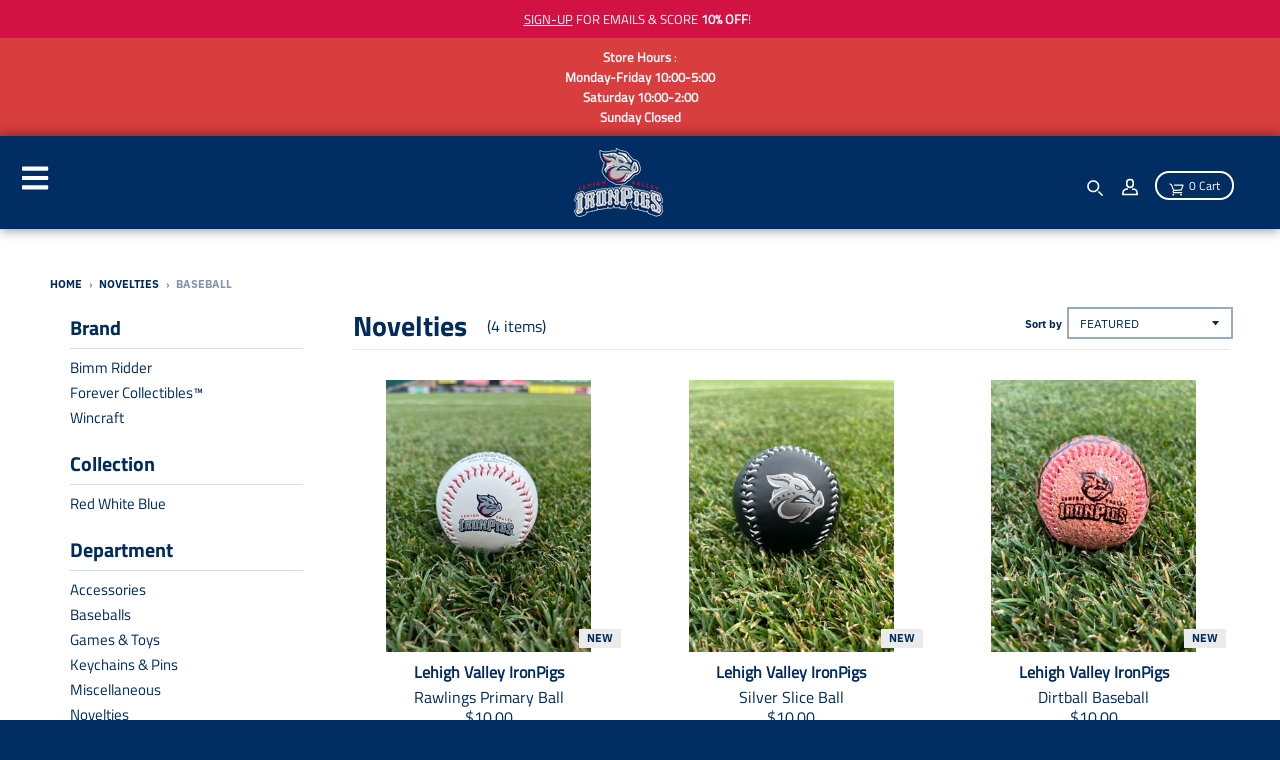

--- FILE ---
content_type: text/html; charset=utf-8
request_url: https://ironpigs.milbstore.com/collections/novelties/baseball
body_size: 34496
content:
<!doctype html>
<!--[if IE 8]><html class="no-js lt-ie9" lang="en"> <![endif]-->
<!--[if IE 9 ]><html class="ie9 no-js"> <![endif]-->
<!--[if (gt IE 9)|!(IE)]><!--> <html class="no-js" lang="en"> <!--<![endif]-->
<head>
  
  <meta charset="utf-8">
  <meta http-equiv="X-UA-Compatible" content="IE=edge,chrome=1">
  <link rel="canonical" href="https://ironpigs.milbstore.com/collections/novelties/baseball">
  <meta name="viewport" content="width=device-width,initial-scale=1">
  <meta name="theme-color" content="#002b5c">


  
  <!-- Google Tag Manager -->
    <script>(function(w,d,s,l,i){w[l]=w[l]||[];w[l].push({'gtm.start':
    new Date().getTime(),event:'gtm.js'});var f=d.getElementsByTagName(s)[0],
    j=d.createElement(s),dl=l!='dataLayer'?'&l='+l:'';j.async=true;j.src=
    'https://www.googletagmanager.com/gtm.js?id='+i+dl;f.parentNode.insertBefore(j,f);
    })(window,document,'script','dataLayer','GTM-TWJ6K8R');
    </script>
  <!-- End Google Tag Manager -->
  

  
  <link rel="shortcut icon" href="//ironpigs.milbstore.com/cdn/shop/files/Lehigh_32x32.png?v=1614909511" type="image/png" />
  

  <title>
    Novelties &ndash; Tagged &quot;baseball&quot; &ndash; Lehigh Valley IronPigs Official Store
  </title>

  

  <meta property="og:site_name" content="Lehigh Valley IronPigs Official Store">
<meta property="og:url" content="https://ironpigs.milbstore.com/collections/novelties/baseball">
<meta property="og:title" content="Novelties">
<meta property="og:type" content="product.group">
<meta property="og:description" content="Your Hometown Team">

<meta name="twitter:site" content="@IronPigs">
<meta name="twitter:card" content="summary_large_image">
<meta name="twitter:title" content="Novelties">
<meta name="twitter:description" content="Your Hometown Team">


  <script>window.performance && window.performance.mark && window.performance.mark('shopify.content_for_header.start');</script><meta name="google-site-verification" content="Hri9CMjm9RaCVqujnRbfLxA-lpx_4u2UE2Gbqvrya7I">
<meta id="shopify-digital-wallet" name="shopify-digital-wallet" content="/11040784447/digital_wallets/dialog">
<meta name="shopify-checkout-api-token" content="7f52abf984bad21b51eb91bdf1a6fbc9">
<meta id="in-context-paypal-metadata" data-shop-id="11040784447" data-venmo-supported="true" data-environment="production" data-locale="en_US" data-paypal-v4="true" data-currency="USD">
<link rel="alternate" type="application/atom+xml" title="Feed" href="/collections/novelties/baseball.atom" />
<link rel="alternate" type="application/json+oembed" href="https://ironpigs.milbstore.com/collections/novelties/baseball.oembed">
<script async="async" src="/checkouts/internal/preloads.js?locale=en-US"></script>
<link rel="preconnect" href="https://shop.app" crossorigin="anonymous">
<script async="async" src="https://shop.app/checkouts/internal/preloads.js?locale=en-US&shop_id=11040784447" crossorigin="anonymous"></script>
<script id="apple-pay-shop-capabilities" type="application/json">{"shopId":11040784447,"countryCode":"US","currencyCode":"USD","merchantCapabilities":["supports3DS"],"merchantId":"gid:\/\/shopify\/Shop\/11040784447","merchantName":"Lehigh Valley IronPigs Official Store","requiredBillingContactFields":["postalAddress","email","phone"],"requiredShippingContactFields":["postalAddress","email","phone"],"shippingType":"shipping","supportedNetworks":["visa","masterCard","amex","discover","elo","jcb"],"total":{"type":"pending","label":"Lehigh Valley IronPigs Official Store","amount":"1.00"},"shopifyPaymentsEnabled":true,"supportsSubscriptions":true}</script>
<script id="shopify-features" type="application/json">{"accessToken":"7f52abf984bad21b51eb91bdf1a6fbc9","betas":["rich-media-storefront-analytics"],"domain":"ironpigs.milbstore.com","predictiveSearch":true,"shopId":11040784447,"locale":"en"}</script>
<script>var Shopify = Shopify || {};
Shopify.shop = "milb-lehighvalleyironpigs.myshopify.com";
Shopify.locale = "en";
Shopify.currency = {"active":"USD","rate":"1.0"};
Shopify.country = "US";
Shopify.theme = {"name":"MiLB Theme (Synced)","id":122336903231,"schema_name":"MiLB","schema_version":"3.2.6","theme_store_id":null,"role":"main"};
Shopify.theme.handle = "null";
Shopify.theme.style = {"id":null,"handle":null};
Shopify.cdnHost = "ironpigs.milbstore.com/cdn";
Shopify.routes = Shopify.routes || {};
Shopify.routes.root = "/";</script>
<script type="module">!function(o){(o.Shopify=o.Shopify||{}).modules=!0}(window);</script>
<script>!function(o){function n(){var o=[];function n(){o.push(Array.prototype.slice.apply(arguments))}return n.q=o,n}var t=o.Shopify=o.Shopify||{};t.loadFeatures=n(),t.autoloadFeatures=n()}(window);</script>
<script>
  window.ShopifyPay = window.ShopifyPay || {};
  window.ShopifyPay.apiHost = "shop.app\/pay";
  window.ShopifyPay.redirectState = null;
</script>
<script id="shop-js-analytics" type="application/json">{"pageType":"collection"}</script>
<script defer="defer" async type="module" src="//ironpigs.milbstore.com/cdn/shopifycloud/shop-js/modules/v2/client.init-shop-cart-sync_C5BV16lS.en.esm.js"></script>
<script defer="defer" async type="module" src="//ironpigs.milbstore.com/cdn/shopifycloud/shop-js/modules/v2/chunk.common_CygWptCX.esm.js"></script>
<script type="module">
  await import("//ironpigs.milbstore.com/cdn/shopifycloud/shop-js/modules/v2/client.init-shop-cart-sync_C5BV16lS.en.esm.js");
await import("//ironpigs.milbstore.com/cdn/shopifycloud/shop-js/modules/v2/chunk.common_CygWptCX.esm.js");

  window.Shopify.SignInWithShop?.initShopCartSync?.({"fedCMEnabled":true,"windoidEnabled":true});

</script>
<script>
  window.Shopify = window.Shopify || {};
  if (!window.Shopify.featureAssets) window.Shopify.featureAssets = {};
  window.Shopify.featureAssets['shop-js'] = {"shop-cart-sync":["modules/v2/client.shop-cart-sync_ZFArdW7E.en.esm.js","modules/v2/chunk.common_CygWptCX.esm.js"],"init-fed-cm":["modules/v2/client.init-fed-cm_CmiC4vf6.en.esm.js","modules/v2/chunk.common_CygWptCX.esm.js"],"shop-button":["modules/v2/client.shop-button_tlx5R9nI.en.esm.js","modules/v2/chunk.common_CygWptCX.esm.js"],"shop-cash-offers":["modules/v2/client.shop-cash-offers_DOA2yAJr.en.esm.js","modules/v2/chunk.common_CygWptCX.esm.js","modules/v2/chunk.modal_D71HUcav.esm.js"],"init-windoid":["modules/v2/client.init-windoid_sURxWdc1.en.esm.js","modules/v2/chunk.common_CygWptCX.esm.js"],"shop-toast-manager":["modules/v2/client.shop-toast-manager_ClPi3nE9.en.esm.js","modules/v2/chunk.common_CygWptCX.esm.js"],"init-shop-email-lookup-coordinator":["modules/v2/client.init-shop-email-lookup-coordinator_B8hsDcYM.en.esm.js","modules/v2/chunk.common_CygWptCX.esm.js"],"init-shop-cart-sync":["modules/v2/client.init-shop-cart-sync_C5BV16lS.en.esm.js","modules/v2/chunk.common_CygWptCX.esm.js"],"avatar":["modules/v2/client.avatar_BTnouDA3.en.esm.js"],"pay-button":["modules/v2/client.pay-button_FdsNuTd3.en.esm.js","modules/v2/chunk.common_CygWptCX.esm.js"],"init-customer-accounts":["modules/v2/client.init-customer-accounts_DxDtT_ad.en.esm.js","modules/v2/client.shop-login-button_C5VAVYt1.en.esm.js","modules/v2/chunk.common_CygWptCX.esm.js","modules/v2/chunk.modal_D71HUcav.esm.js"],"init-shop-for-new-customer-accounts":["modules/v2/client.init-shop-for-new-customer-accounts_ChsxoAhi.en.esm.js","modules/v2/client.shop-login-button_C5VAVYt1.en.esm.js","modules/v2/chunk.common_CygWptCX.esm.js","modules/v2/chunk.modal_D71HUcav.esm.js"],"shop-login-button":["modules/v2/client.shop-login-button_C5VAVYt1.en.esm.js","modules/v2/chunk.common_CygWptCX.esm.js","modules/v2/chunk.modal_D71HUcav.esm.js"],"init-customer-accounts-sign-up":["modules/v2/client.init-customer-accounts-sign-up_CPSyQ0Tj.en.esm.js","modules/v2/client.shop-login-button_C5VAVYt1.en.esm.js","modules/v2/chunk.common_CygWptCX.esm.js","modules/v2/chunk.modal_D71HUcav.esm.js"],"shop-follow-button":["modules/v2/client.shop-follow-button_Cva4Ekp9.en.esm.js","modules/v2/chunk.common_CygWptCX.esm.js","modules/v2/chunk.modal_D71HUcav.esm.js"],"checkout-modal":["modules/v2/client.checkout-modal_BPM8l0SH.en.esm.js","modules/v2/chunk.common_CygWptCX.esm.js","modules/v2/chunk.modal_D71HUcav.esm.js"],"lead-capture":["modules/v2/client.lead-capture_Bi8yE_yS.en.esm.js","modules/v2/chunk.common_CygWptCX.esm.js","modules/v2/chunk.modal_D71HUcav.esm.js"],"shop-login":["modules/v2/client.shop-login_D6lNrXab.en.esm.js","modules/v2/chunk.common_CygWptCX.esm.js","modules/v2/chunk.modal_D71HUcav.esm.js"],"payment-terms":["modules/v2/client.payment-terms_CZxnsJam.en.esm.js","modules/v2/chunk.common_CygWptCX.esm.js","modules/v2/chunk.modal_D71HUcav.esm.js"]};
</script>
<script>(function() {
  var isLoaded = false;
  function asyncLoad() {
    if (isLoaded) return;
    isLoaded = true;
    var urls = ["https:\/\/chimpstatic.com\/mcjs-connected\/js\/users\/543149be9572efd4eb326c107\/fc3436175a871eda7b47ee9dd.js?shop=milb-lehighvalleyironpigs.myshopify.com","https:\/\/voyager.smar7apps.com\/dist\/js\/storefront\/app.js?shop=milb-lehighvalleyironpigs.myshopify.com","https:\/\/upsell-app.logbase.io\/lb-upsell.js?shop=milb-lehighvalleyironpigs.myshopify.com"];
    for (var i = 0; i < urls.length; i++) {
      var s = document.createElement('script');
      s.type = 'text/javascript';
      s.async = true;
      s.src = urls[i];
      var x = document.getElementsByTagName('script')[0];
      x.parentNode.insertBefore(s, x);
    }
  };
  if(window.attachEvent) {
    window.attachEvent('onload', asyncLoad);
  } else {
    window.addEventListener('load', asyncLoad, false);
  }
})();</script>
<script id="__st">var __st={"a":11040784447,"offset":-18000,"reqid":"590e42e6-da25-4cb2-ae7c-33c6c1c2797e-1768719775","pageurl":"ironpigs.milbstore.com\/collections\/novelties\/baseball","u":"eb2c82f6a538","p":"collection","rtyp":"collection","rid":153040060479};</script>
<script>window.ShopifyPaypalV4VisibilityTracking = true;</script>
<script id="captcha-bootstrap">!function(){'use strict';const t='contact',e='account',n='new_comment',o=[[t,t],['blogs',n],['comments',n],[t,'customer']],c=[[e,'customer_login'],[e,'guest_login'],[e,'recover_customer_password'],[e,'create_customer']],r=t=>t.map((([t,e])=>`form[action*='/${t}']:not([data-nocaptcha='true']) input[name='form_type'][value='${e}']`)).join(','),a=t=>()=>t?[...document.querySelectorAll(t)].map((t=>t.form)):[];function s(){const t=[...o],e=r(t);return a(e)}const i='password',u='form_key',d=['recaptcha-v3-token','g-recaptcha-response','h-captcha-response',i],f=()=>{try{return window.sessionStorage}catch{return}},m='__shopify_v',_=t=>t.elements[u];function p(t,e,n=!1){try{const o=window.sessionStorage,c=JSON.parse(o.getItem(e)),{data:r}=function(t){const{data:e,action:n}=t;return t[m]||n?{data:e,action:n}:{data:t,action:n}}(c);for(const[e,n]of Object.entries(r))t.elements[e]&&(t.elements[e].value=n);n&&o.removeItem(e)}catch(o){console.error('form repopulation failed',{error:o})}}const l='form_type',E='cptcha';function T(t){t.dataset[E]=!0}const w=window,h=w.document,L='Shopify',v='ce_forms',y='captcha';let A=!1;((t,e)=>{const n=(g='f06e6c50-85a8-45c8-87d0-21a2b65856fe',I='https://cdn.shopify.com/shopifycloud/storefront-forms-hcaptcha/ce_storefront_forms_captcha_hcaptcha.v1.5.2.iife.js',D={infoText:'Protected by hCaptcha',privacyText:'Privacy',termsText:'Terms'},(t,e,n)=>{const o=w[L][v],c=o.bindForm;if(c)return c(t,g,e,D).then(n);var r;o.q.push([[t,g,e,D],n]),r=I,A||(h.body.append(Object.assign(h.createElement('script'),{id:'captcha-provider',async:!0,src:r})),A=!0)});var g,I,D;w[L]=w[L]||{},w[L][v]=w[L][v]||{},w[L][v].q=[],w[L][y]=w[L][y]||{},w[L][y].protect=function(t,e){n(t,void 0,e),T(t)},Object.freeze(w[L][y]),function(t,e,n,w,h,L){const[v,y,A,g]=function(t,e,n){const i=e?o:[],u=t?c:[],d=[...i,...u],f=r(d),m=r(i),_=r(d.filter((([t,e])=>n.includes(e))));return[a(f),a(m),a(_),s()]}(w,h,L),I=t=>{const e=t.target;return e instanceof HTMLFormElement?e:e&&e.form},D=t=>v().includes(t);t.addEventListener('submit',(t=>{const e=I(t);if(!e)return;const n=D(e)&&!e.dataset.hcaptchaBound&&!e.dataset.recaptchaBound,o=_(e),c=g().includes(e)&&(!o||!o.value);(n||c)&&t.preventDefault(),c&&!n&&(function(t){try{if(!f())return;!function(t){const e=f();if(!e)return;const n=_(t);if(!n)return;const o=n.value;o&&e.removeItem(o)}(t);const e=Array.from(Array(32),(()=>Math.random().toString(36)[2])).join('');!function(t,e){_(t)||t.append(Object.assign(document.createElement('input'),{type:'hidden',name:u})),t.elements[u].value=e}(t,e),function(t,e){const n=f();if(!n)return;const o=[...t.querySelectorAll(`input[type='${i}']`)].map((({name:t})=>t)),c=[...d,...o],r={};for(const[a,s]of new FormData(t).entries())c.includes(a)||(r[a]=s);n.setItem(e,JSON.stringify({[m]:1,action:t.action,data:r}))}(t,e)}catch(e){console.error('failed to persist form',e)}}(e),e.submit())}));const S=(t,e)=>{t&&!t.dataset[E]&&(n(t,e.some((e=>e===t))),T(t))};for(const o of['focusin','change'])t.addEventListener(o,(t=>{const e=I(t);D(e)&&S(e,y())}));const B=e.get('form_key'),M=e.get(l),P=B&&M;t.addEventListener('DOMContentLoaded',(()=>{const t=y();if(P)for(const e of t)e.elements[l].value===M&&p(e,B);[...new Set([...A(),...v().filter((t=>'true'===t.dataset.shopifyCaptcha))])].forEach((e=>S(e,t)))}))}(h,new URLSearchParams(w.location.search),n,t,e,['guest_login'])})(!0,!0)}();</script>
<script integrity="sha256-4kQ18oKyAcykRKYeNunJcIwy7WH5gtpwJnB7kiuLZ1E=" data-source-attribution="shopify.loadfeatures" defer="defer" src="//ironpigs.milbstore.com/cdn/shopifycloud/storefront/assets/storefront/load_feature-a0a9edcb.js" crossorigin="anonymous"></script>
<script crossorigin="anonymous" defer="defer" src="//ironpigs.milbstore.com/cdn/shopifycloud/storefront/assets/shopify_pay/storefront-65b4c6d7.js?v=20250812"></script>
<script data-source-attribution="shopify.dynamic_checkout.dynamic.init">var Shopify=Shopify||{};Shopify.PaymentButton=Shopify.PaymentButton||{isStorefrontPortableWallets:!0,init:function(){window.Shopify.PaymentButton.init=function(){};var t=document.createElement("script");t.src="https://ironpigs.milbstore.com/cdn/shopifycloud/portable-wallets/latest/portable-wallets.en.js",t.type="module",document.head.appendChild(t)}};
</script>
<script data-source-attribution="shopify.dynamic_checkout.buyer_consent">
  function portableWalletsHideBuyerConsent(e){var t=document.getElementById("shopify-buyer-consent"),n=document.getElementById("shopify-subscription-policy-button");t&&n&&(t.classList.add("hidden"),t.setAttribute("aria-hidden","true"),n.removeEventListener("click",e))}function portableWalletsShowBuyerConsent(e){var t=document.getElementById("shopify-buyer-consent"),n=document.getElementById("shopify-subscription-policy-button");t&&n&&(t.classList.remove("hidden"),t.removeAttribute("aria-hidden"),n.addEventListener("click",e))}window.Shopify?.PaymentButton&&(window.Shopify.PaymentButton.hideBuyerConsent=portableWalletsHideBuyerConsent,window.Shopify.PaymentButton.showBuyerConsent=portableWalletsShowBuyerConsent);
</script>
<script data-source-attribution="shopify.dynamic_checkout.cart.bootstrap">document.addEventListener("DOMContentLoaded",(function(){function t(){return document.querySelector("shopify-accelerated-checkout-cart, shopify-accelerated-checkout")}if(t())Shopify.PaymentButton.init();else{new MutationObserver((function(e,n){t()&&(Shopify.PaymentButton.init(),n.disconnect())})).observe(document.body,{childList:!0,subtree:!0})}}));
</script>
<link id="shopify-accelerated-checkout-styles" rel="stylesheet" media="screen" href="https://ironpigs.milbstore.com/cdn/shopifycloud/portable-wallets/latest/accelerated-checkout-backwards-compat.css" crossorigin="anonymous">
<style id="shopify-accelerated-checkout-cart">
        #shopify-buyer-consent {
  margin-top: 1em;
  display: inline-block;
  width: 100%;
}

#shopify-buyer-consent.hidden {
  display: none;
}

#shopify-subscription-policy-button {
  background: none;
  border: none;
  padding: 0;
  text-decoration: underline;
  font-size: inherit;
  cursor: pointer;
}

#shopify-subscription-policy-button::before {
  box-shadow: none;
}

      </style>

<script>window.performance && window.performance.mark && window.performance.mark('shopify.content_for_header.end');</script>
  <link href="//ironpigs.milbstore.com/cdn/shop/t/5/assets/theme.scss.css?v=17181078344856560791762000156" rel="stylesheet" type="text/css" media="all" />
  <link href="//ironpigs.milbstore.com/cdn/shop/t/5/assets/custom.css?v=83941929719517482301684848103" rel="stylesheet" type="text/css" media="all" />

  

  <script>
    window.StyleMilb = window.StyleMilb || {};
    window.StyleMilb = window.StyleMilb || {};
    StyleMilb.Strings = {
      instagramAddToken: "Add your Instagram access token.",
      instagramInvalidToken: "The Instagram access token is invalid. Check to make sure you added the complete token.",
      instagramRateLimitToken: "Your store is currently over Instagram\u0026#39;s rate limit. Contact Snow Commerce support for details.",
      addToCart: "Add to Cart",
      soldOut: "Sold Out",
      addressError: "Error looking up that address",
      addressNoResults: "No results for that address",
      addressQueryLimit: "You have exceeded the Google API usage limit. Consider upgrading to a \u003ca href=\"https:\/\/developers.google.com\/maps\/premium\/usage-limits\"\u003ePremium Plan\u003c\/a\u003e.",
      authError: "There was a problem authenticating your Google Maps account.",
      agreeNotice: "You must agree with the terms and conditions of sales to check out."
    }

    StyleMilb.currencyFormat = "${{amount}}";
    StyleMilb.ajaxCartEnable = true;
    StyleMilb.cartData = {"note":null,"attributes":{},"original_total_price":0,"total_price":0,"total_discount":0,"total_weight":0.0,"item_count":0,"items":[],"requires_shipping":false,"currency":"USD","items_subtotal_price":0,"cart_level_discount_applications":[],"checkout_charge_amount":0};
    // Post defer
    window.addEventListener('DOMContentLoaded', function() {
      (function( $ ) {
      

      
      
      })(jq223);
    });
    document.documentElement.className = document.documentElement.className.replace('no-js', 'js');
  </script>
  <script type="text/javascript">
    window.lazySizesConfig = window.lazySizesConfig || {};
    window.lazySizesConfig.loadMode = 1;
  </script>

  <!--[if (gt IE 9)|!(IE)]><!--><script src="//ironpigs.milbstore.com/cdn/shop/t/5/assets/lazysizes.min.js?v=118113856642485937161683303518" async="async"></script><!--<![endif]-->
  <!--[if lte IE 9]><script src="//ironpigs.milbstore.com/cdn/shop/t/5/assets/lazysizes.min.js?v=118113856642485937161683303518"></script><![endif]-->
  <!--[if (gt IE 9)|!(IE)]><!--><script src="//ironpigs.milbstore.com/cdn/shop/t/5/assets/vendor.js?v=140859378876702246851683303518" defer="defer"></script><!--<![endif]-->
  <!--[if lte IE 9]><script src="//ironpigs.milbstore.com/cdn/shop/t/5/assets/vendor.js?v=140859378876702246851683303518"></script><![endif]-->
  
  
  <!--[if (gt IE 9)|!(IE)]><!--><script src="//ironpigs.milbstore.com/cdn/shop/t/5/assets/theme.js?v=143170276759678064551716217986enable_js_minification=1" defer="defer"></script><!--<![endif]-->
  <!--[if lte IE 9]><script src="//ironpigs.milbstore.com/cdn/shop/t/5/assets/theme.js?v=143170276759678064551716217986enable_js_minification=1"></script><![endif]-->

  <script src="//ajax.googleapis.com/ajax/libs/jquery/1.9.1/jquery.min.js" type="text/javascript"></script>
  <script src="//ajax.googleapis.com/ajax/libs/jqueryui/1.10.3/jquery-ui.min.js" type="text/javascript"></script>
  <script src="//ironpigs.milbstore.com/cdn/shopifycloud/storefront/assets/themes_support/api.jquery-7ab1a3a4.js" type="text/javascript"></script>
  <script src="//ironpigs.milbstore.com/cdn/shopifycloud/storefront/assets/themes_support/option_selection-b017cd28.js" type="text/javascript"></script>
  <script src="//ajax.googleapis.com/ajax/libs/jquery/2.2.3/jquery.min.js" type="text/javascript"></script>

  <!-- Auction Snippet -->
    <link href="//ironpigs.milbstore.com/cdn/shop/t/5/assets/cd-ondemand.css?v=143814650022483533751683303518" rel="stylesheet" type="text/css" media="all" />
    <script src="//ironpigs.milbstore.com/cdn/shop/t/5/assets/cd-ondemand-min.js?v=45622611104046452311694532631"></script>
  <script src="//ironpigs.milbstore.com/cdn/shop/t/5/assets/cd-ondemand-templates-min.js?v=96471258650016848921683303518"></script>
  
  <script>
  (function($) {
    $('#team-auction-container').ondemand({
      url: "https://www.milbauctions.com/iSynApp/allAuction.action?sid=1103205&rc=50&pgmode1=teamsearch&pgcust1=ironpigs&fsList[0].strValue1=caf_team_s&fsList[0].strValue2=ironpigs&sort=title_asc&layout=listview",
      site: 'https://www.milbauctions.com',
      siteId: 1103205,
      primaryColor: "#002b5c",
      secondaryColor: "#e31837",
      background: "#FFF",
      titleWidget: "",
      parameters: "pgmode1=teamsearch&pgcust1=ironpigs&fsList[0].strValue1=caf_team_s&fsList[0].strValue2=ironpigs&sort=lastbidts_desc",
      items: 1,
      liveUpdate: false,
      utmString: '&utm_source=osuStore&utm_medium=ondemand&utm_campaign=milbOndemand',
      template: 'milbcom',
      countdown: true
    });
  })( jQuery );
</script>
  
  
  <script src="https://cdnjs.cloudflare.com/ajax/libs/jquery/3.2.1/jquery.min.js"></script>
  <meta name="google-site-verification" content="VoEUDISrc3xx4-povjOKh3p4TOcDdHlGrKTOw7AF88U" />
  <meta name="facebook-domain-verification" content="" />

  
      
<script>!function(){window.semaphore=window.semaphore||[],window.ketch=function(){window.semaphore.push(arguments)};var e=document.createElement("script");e.type="text/javascript",e.src="https://global.ketchcdn.com/web/v3/config/snow_commerce/lehigh_valley_ironpigs_official_store/boot.js",e.defer=e.async=!0,document.getElementsByTagName("head")[0].appendChild(e)}();</script>





<script>
  window.ketch('on', 'consent', consent => {
    const ketchUpdatedConsent = consent.purposes;

    window.ketch('getConfig', ketchConfig => {
      const purposeConfig = ketchConfig.purposes;

      var canonicalPurposeGoogleKeyMap = {
        behavioral_advertising: ['ad_storage', 'ad_user_data'],
        analytics: ['analytics_storage'],
        essential_services: ['functionality_storage', 'security_storage'],
        personalization: ['personalization_storage', 'ad_personalization']
      };

      let consentWithGooglePurposes = {};

      for (const purposeCode in ketchUpdatedConsent) {
        consentWithGooglePurposes[purposeCode] = ketchUpdatedConsent[purposeCode];
        for (const purpose of purposeConfig) {
          if (purpose.code === purposeCode) {
            const canonicalPurposes = purpose.canonicalPurposeCodes;
            if (canonicalPurposes) {
              for (const canonicalPurpose of canonicalPurposes) {
                if (canonicalPurposeGoogleKeyMap[canonicalPurpose]) {
                  const gPurposes = canonicalPurposeGoogleKeyMap[canonicalPurpose];
                  for (const gp of gPurposes) {
                    if (consentWithGooglePurposes[gp]) {
                      consent[gp] = consentWithGooglePurposes[gp] || ketchUpdatedConsent[purposeCode];
                    } else {
                      consentWithGooglePurposes[gp] = ketchUpdatedConsent[purposeCode];
                    }
                  }
                }
              }
            }
          }
        }
      }
      
      Shopify.analytics.publish('ketchConsentChanged', { purposes: consentWithGooglePurposes });

    });
  });

</script>
  

  <!-- BEGIN app block: shopify://apps/klaviyo-email-marketing-sms/blocks/klaviyo-onsite-embed/2632fe16-c075-4321-a88b-50b567f42507 -->












  <script async src="https://static.klaviyo.com/onsite/js/UAdfud/klaviyo.js?company_id=UAdfud"></script>
  <script>!function(){if(!window.klaviyo){window._klOnsite=window._klOnsite||[];try{window.klaviyo=new Proxy({},{get:function(n,i){return"push"===i?function(){var n;(n=window._klOnsite).push.apply(n,arguments)}:function(){for(var n=arguments.length,o=new Array(n),w=0;w<n;w++)o[w]=arguments[w];var t="function"==typeof o[o.length-1]?o.pop():void 0,e=new Promise((function(n){window._klOnsite.push([i].concat(o,[function(i){t&&t(i),n(i)}]))}));return e}}})}catch(n){window.klaviyo=window.klaviyo||[],window.klaviyo.push=function(){var n;(n=window._klOnsite).push.apply(n,arguments)}}}}();</script>

  




  <script>
    window.klaviyoReviewsProductDesignMode = false
  </script>







<!-- END app block --><meta property="og:image" content="https://cdn.shopify.com/s/files/1/0110/4078/4447/files/IronPigs_0001_Vector-Smart-Object.png?height=628&pad_color=ffffff&v=1614909511&width=1200" />
<meta property="og:image:secure_url" content="https://cdn.shopify.com/s/files/1/0110/4078/4447/files/IronPigs_0001_Vector-Smart-Object.png?height=628&pad_color=ffffff&v=1614909511&width=1200" />
<meta property="og:image:width" content="1200" />
<meta property="og:image:height" content="628" />
<link href="https://monorail-edge.shopifysvc.com" rel="dns-prefetch">
<script>(function(){if ("sendBeacon" in navigator && "performance" in window) {try {var session_token_from_headers = performance.getEntriesByType('navigation')[0].serverTiming.find(x => x.name == '_s').description;} catch {var session_token_from_headers = undefined;}var session_cookie_matches = document.cookie.match(/_shopify_s=([^;]*)/);var session_token_from_cookie = session_cookie_matches && session_cookie_matches.length === 2 ? session_cookie_matches[1] : "";var session_token = session_token_from_headers || session_token_from_cookie || "";function handle_abandonment_event(e) {var entries = performance.getEntries().filter(function(entry) {return /monorail-edge.shopifysvc.com/.test(entry.name);});if (!window.abandonment_tracked && entries.length === 0) {window.abandonment_tracked = true;var currentMs = Date.now();var navigation_start = performance.timing.navigationStart;var payload = {shop_id: 11040784447,url: window.location.href,navigation_start,duration: currentMs - navigation_start,session_token,page_type: "collection"};window.navigator.sendBeacon("https://monorail-edge.shopifysvc.com/v1/produce", JSON.stringify({schema_id: "online_store_buyer_site_abandonment/1.1",payload: payload,metadata: {event_created_at_ms: currentMs,event_sent_at_ms: currentMs}}));}}window.addEventListener('pagehide', handle_abandonment_event);}}());</script>
<script id="web-pixels-manager-setup">(function e(e,d,r,n,o){if(void 0===o&&(o={}),!Boolean(null===(a=null===(i=window.Shopify)||void 0===i?void 0:i.analytics)||void 0===a?void 0:a.replayQueue)){var i,a;window.Shopify=window.Shopify||{};var t=window.Shopify;t.analytics=t.analytics||{};var s=t.analytics;s.replayQueue=[],s.publish=function(e,d,r){return s.replayQueue.push([e,d,r]),!0};try{self.performance.mark("wpm:start")}catch(e){}var l=function(){var e={modern:/Edge?\/(1{2}[4-9]|1[2-9]\d|[2-9]\d{2}|\d{4,})\.\d+(\.\d+|)|Firefox\/(1{2}[4-9]|1[2-9]\d|[2-9]\d{2}|\d{4,})\.\d+(\.\d+|)|Chrom(ium|e)\/(9{2}|\d{3,})\.\d+(\.\d+|)|(Maci|X1{2}).+ Version\/(15\.\d+|(1[6-9]|[2-9]\d|\d{3,})\.\d+)([,.]\d+|)( \(\w+\)|)( Mobile\/\w+|) Safari\/|Chrome.+OPR\/(9{2}|\d{3,})\.\d+\.\d+|(CPU[ +]OS|iPhone[ +]OS|CPU[ +]iPhone|CPU IPhone OS|CPU iPad OS)[ +]+(15[._]\d+|(1[6-9]|[2-9]\d|\d{3,})[._]\d+)([._]\d+|)|Android:?[ /-](13[3-9]|1[4-9]\d|[2-9]\d{2}|\d{4,})(\.\d+|)(\.\d+|)|Android.+Firefox\/(13[5-9]|1[4-9]\d|[2-9]\d{2}|\d{4,})\.\d+(\.\d+|)|Android.+Chrom(ium|e)\/(13[3-9]|1[4-9]\d|[2-9]\d{2}|\d{4,})\.\d+(\.\d+|)|SamsungBrowser\/([2-9]\d|\d{3,})\.\d+/,legacy:/Edge?\/(1[6-9]|[2-9]\d|\d{3,})\.\d+(\.\d+|)|Firefox\/(5[4-9]|[6-9]\d|\d{3,})\.\d+(\.\d+|)|Chrom(ium|e)\/(5[1-9]|[6-9]\d|\d{3,})\.\d+(\.\d+|)([\d.]+$|.*Safari\/(?![\d.]+ Edge\/[\d.]+$))|(Maci|X1{2}).+ Version\/(10\.\d+|(1[1-9]|[2-9]\d|\d{3,})\.\d+)([,.]\d+|)( \(\w+\)|)( Mobile\/\w+|) Safari\/|Chrome.+OPR\/(3[89]|[4-9]\d|\d{3,})\.\d+\.\d+|(CPU[ +]OS|iPhone[ +]OS|CPU[ +]iPhone|CPU IPhone OS|CPU iPad OS)[ +]+(10[._]\d+|(1[1-9]|[2-9]\d|\d{3,})[._]\d+)([._]\d+|)|Android:?[ /-](13[3-9]|1[4-9]\d|[2-9]\d{2}|\d{4,})(\.\d+|)(\.\d+|)|Mobile Safari.+OPR\/([89]\d|\d{3,})\.\d+\.\d+|Android.+Firefox\/(13[5-9]|1[4-9]\d|[2-9]\d{2}|\d{4,})\.\d+(\.\d+|)|Android.+Chrom(ium|e)\/(13[3-9]|1[4-9]\d|[2-9]\d{2}|\d{4,})\.\d+(\.\d+|)|Android.+(UC? ?Browser|UCWEB|U3)[ /]?(15\.([5-9]|\d{2,})|(1[6-9]|[2-9]\d|\d{3,})\.\d+)\.\d+|SamsungBrowser\/(5\.\d+|([6-9]|\d{2,})\.\d+)|Android.+MQ{2}Browser\/(14(\.(9|\d{2,})|)|(1[5-9]|[2-9]\d|\d{3,})(\.\d+|))(\.\d+|)|K[Aa][Ii]OS\/(3\.\d+|([4-9]|\d{2,})\.\d+)(\.\d+|)/},d=e.modern,r=e.legacy,n=navigator.userAgent;return n.match(d)?"modern":n.match(r)?"legacy":"unknown"}(),u="modern"===l?"modern":"legacy",c=(null!=n?n:{modern:"",legacy:""})[u],f=function(e){return[e.baseUrl,"/wpm","/b",e.hashVersion,"modern"===e.buildTarget?"m":"l",".js"].join("")}({baseUrl:d,hashVersion:r,buildTarget:u}),m=function(e){var d=e.version,r=e.bundleTarget,n=e.surface,o=e.pageUrl,i=e.monorailEndpoint;return{emit:function(e){var a=e.status,t=e.errorMsg,s=(new Date).getTime(),l=JSON.stringify({metadata:{event_sent_at_ms:s},events:[{schema_id:"web_pixels_manager_load/3.1",payload:{version:d,bundle_target:r,page_url:o,status:a,surface:n,error_msg:t},metadata:{event_created_at_ms:s}}]});if(!i)return console&&console.warn&&console.warn("[Web Pixels Manager] No Monorail endpoint provided, skipping logging."),!1;try{return self.navigator.sendBeacon.bind(self.navigator)(i,l)}catch(e){}var u=new XMLHttpRequest;try{return u.open("POST",i,!0),u.setRequestHeader("Content-Type","text/plain"),u.send(l),!0}catch(e){return console&&console.warn&&console.warn("[Web Pixels Manager] Got an unhandled error while logging to Monorail."),!1}}}}({version:r,bundleTarget:l,surface:e.surface,pageUrl:self.location.href,monorailEndpoint:e.monorailEndpoint});try{o.browserTarget=l,function(e){var d=e.src,r=e.async,n=void 0===r||r,o=e.onload,i=e.onerror,a=e.sri,t=e.scriptDataAttributes,s=void 0===t?{}:t,l=document.createElement("script"),u=document.querySelector("head"),c=document.querySelector("body");if(l.async=n,l.src=d,a&&(l.integrity=a,l.crossOrigin="anonymous"),s)for(var f in s)if(Object.prototype.hasOwnProperty.call(s,f))try{l.dataset[f]=s[f]}catch(e){}if(o&&l.addEventListener("load",o),i&&l.addEventListener("error",i),u)u.appendChild(l);else{if(!c)throw new Error("Did not find a head or body element to append the script");c.appendChild(l)}}({src:f,async:!0,onload:function(){if(!function(){var e,d;return Boolean(null===(d=null===(e=window.Shopify)||void 0===e?void 0:e.analytics)||void 0===d?void 0:d.initialized)}()){var d=window.webPixelsManager.init(e)||void 0;if(d){var r=window.Shopify.analytics;r.replayQueue.forEach((function(e){var r=e[0],n=e[1],o=e[2];d.publishCustomEvent(r,n,o)})),r.replayQueue=[],r.publish=d.publishCustomEvent,r.visitor=d.visitor,r.initialized=!0}}},onerror:function(){return m.emit({status:"failed",errorMsg:"".concat(f," has failed to load")})},sri:function(e){var d=/^sha384-[A-Za-z0-9+/=]+$/;return"string"==typeof e&&d.test(e)}(c)?c:"",scriptDataAttributes:o}),m.emit({status:"loading"})}catch(e){m.emit({status:"failed",errorMsg:(null==e?void 0:e.message)||"Unknown error"})}}})({shopId: 11040784447,storefrontBaseUrl: "https://ironpigs.milbstore.com",extensionsBaseUrl: "https://extensions.shopifycdn.com/cdn/shopifycloud/web-pixels-manager",monorailEndpoint: "https://monorail-edge.shopifysvc.com/unstable/produce_batch",surface: "storefront-renderer",enabledBetaFlags: ["2dca8a86"],webPixelsConfigList: [{"id":"1395064895","configuration":"{\"accountID\":\"UAdfud\",\"webPixelConfig\":\"eyJlbmFibGVBZGRlZFRvQ2FydEV2ZW50cyI6IHRydWV9\"}","eventPayloadVersion":"v1","runtimeContext":"STRICT","scriptVersion":"524f6c1ee37bacdca7657a665bdca589","type":"APP","apiClientId":123074,"privacyPurposes":["ANALYTICS","MARKETING"],"dataSharingAdjustments":{"protectedCustomerApprovalScopes":["read_customer_address","read_customer_email","read_customer_name","read_customer_personal_data","read_customer_phone"]}},{"id":"385581119","configuration":"{\"config\":\"{\\\"google_tag_ids\\\":[\\\"G-1XWYGGHB48\\\",\\\"GT-M69HHRM\\\",\\\"G-0SMJ8P6PKD\\\"],\\\"target_country\\\":\\\"US\\\",\\\"gtag_events\\\":[{\\\"type\\\":\\\"begin_checkout\\\",\\\"action_label\\\":[\\\"G-1XWYGGHB48\\\",\\\"G-0SMJ8P6PKD\\\"]},{\\\"type\\\":\\\"search\\\",\\\"action_label\\\":[\\\"G-1XWYGGHB48\\\",\\\"G-0SMJ8P6PKD\\\"]},{\\\"type\\\":\\\"view_item\\\",\\\"action_label\\\":[\\\"G-1XWYGGHB48\\\",\\\"MC-PCP6HV0RY7\\\",\\\"G-0SMJ8P6PKD\\\"]},{\\\"type\\\":\\\"purchase\\\",\\\"action_label\\\":[\\\"G-1XWYGGHB48\\\",\\\"MC-PCP6HV0RY7\\\",\\\"G-0SMJ8P6PKD\\\"]},{\\\"type\\\":\\\"page_view\\\",\\\"action_label\\\":[\\\"G-1XWYGGHB48\\\",\\\"MC-PCP6HV0RY7\\\",\\\"G-0SMJ8P6PKD\\\"]},{\\\"type\\\":\\\"add_payment_info\\\",\\\"action_label\\\":[\\\"G-1XWYGGHB48\\\",\\\"G-0SMJ8P6PKD\\\"]},{\\\"type\\\":\\\"add_to_cart\\\",\\\"action_label\\\":[\\\"G-1XWYGGHB48\\\",\\\"G-0SMJ8P6PKD\\\"]}],\\\"enable_monitoring_mode\\\":false}\"}","eventPayloadVersion":"v1","runtimeContext":"OPEN","scriptVersion":"b2a88bafab3e21179ed38636efcd8a93","type":"APP","apiClientId":1780363,"privacyPurposes":[],"dataSharingAdjustments":{"protectedCustomerApprovalScopes":["read_customer_address","read_customer_email","read_customer_name","read_customer_personal_data","read_customer_phone"]}},{"id":"17662015","eventPayloadVersion":"1","runtimeContext":"LAX","scriptVersion":"1","type":"CUSTOM","privacyPurposes":["ANALYTICS","MARKETING","SALE_OF_DATA"],"name":"GTM"},{"id":"shopify-app-pixel","configuration":"{}","eventPayloadVersion":"v1","runtimeContext":"STRICT","scriptVersion":"0450","apiClientId":"shopify-pixel","type":"APP","privacyPurposes":["ANALYTICS","MARKETING"]},{"id":"shopify-custom-pixel","eventPayloadVersion":"v1","runtimeContext":"LAX","scriptVersion":"0450","apiClientId":"shopify-pixel","type":"CUSTOM","privacyPurposes":["ANALYTICS","MARKETING"]}],isMerchantRequest: false,initData: {"shop":{"name":"Lehigh Valley IronPigs Official Store","paymentSettings":{"currencyCode":"USD"},"myshopifyDomain":"milb-lehighvalleyironpigs.myshopify.com","countryCode":"US","storefrontUrl":"https:\/\/ironpigs.milbstore.com"},"customer":null,"cart":null,"checkout":null,"productVariants":[],"purchasingCompany":null},},"https://ironpigs.milbstore.com/cdn","fcfee988w5aeb613cpc8e4bc33m6693e112",{"modern":"","legacy":""},{"shopId":"11040784447","storefrontBaseUrl":"https:\/\/ironpigs.milbstore.com","extensionBaseUrl":"https:\/\/extensions.shopifycdn.com\/cdn\/shopifycloud\/web-pixels-manager","surface":"storefront-renderer","enabledBetaFlags":"[\"2dca8a86\"]","isMerchantRequest":"false","hashVersion":"fcfee988w5aeb613cpc8e4bc33m6693e112","publish":"custom","events":"[[\"page_viewed\",{}],[\"collection_viewed\",{\"collection\":{\"id\":\"153040060479\",\"title\":\"Novelties\",\"productVariants\":[{\"price\":{\"amount\":10.0,\"currencyCode\":\"USD\"},\"product\":{\"title\":\"Lehigh Valley IronPigs Rawlings Primary Ball\",\"vendor\":\"Rawlings\",\"id\":\"7838054449215\",\"untranslatedTitle\":\"Lehigh Valley IronPigs Rawlings Primary Ball\",\"url\":\"\/products\/lehigh-valley-ironpigs-rawlings-primary-ball\",\"type\":\"Baseballs\"},\"id\":\"41845356396607\",\"image\":{\"src\":\"\/\/ironpigs.milbstore.com\/cdn\/shop\/files\/IMG-6112.heic?v=1751473080\"},\"sku\":\"AG1816\",\"title\":\"Lehigh Valley IronPigs Rawlings Primary Ball\",\"untranslatedTitle\":\"Lehigh Valley IronPigs Rawlings Primary Ball\"},{\"price\":{\"amount\":10.0,\"currencyCode\":\"USD\"},\"product\":{\"title\":\"Lehigh Valley IronPigs Silver Slice Ball\",\"vendor\":\"Rawlings\",\"id\":\"7838056153151\",\"untranslatedTitle\":\"Lehigh Valley IronPigs Silver Slice Ball\",\"url\":\"\/products\/lehigh-valley-ironpigs-silver-slice-ball\",\"type\":\"Baseballs\"},\"id\":\"41845361213503\",\"image\":{\"src\":\"\/\/ironpigs.milbstore.com\/cdn\/shop\/files\/IMG-6099.heic?v=1751473040\"},\"sku\":\"AG1344\",\"title\":\"Lehigh Valley IronPigs Silver Slice Ball\",\"untranslatedTitle\":\"Lehigh Valley IronPigs Silver Slice Ball\"},{\"price\":{\"amount\":10.0,\"currencyCode\":\"USD\"},\"product\":{\"title\":\"Lehigh Valley IronPigs Dirtball Baseball\",\"vendor\":\"BMore\",\"id\":\"7838056808511\",\"untranslatedTitle\":\"Lehigh Valley IronPigs Dirtball Baseball\",\"url\":\"\/products\/lehigh-valley-ironpigs-dirtball-baseball\",\"type\":\"Baseballs\"},\"id\":\"41845362491455\",\"image\":{\"src\":\"\/\/ironpigs.milbstore.com\/cdn\/shop\/files\/IMG-6105.heic?v=1751473007\"},\"sku\":\"AG546\",\"title\":\"Lehigh Valley IronPigs Dirtball Baseball\",\"untranslatedTitle\":\"Lehigh Valley IronPigs Dirtball Baseball\"},{\"price\":{\"amount\":10.0,\"currencyCode\":\"USD\"},\"product\":{\"title\":\"Lehigh Valley IronPigs Batter Up Baseball\",\"vendor\":\"BMore\",\"id\":\"7845891440703\",\"untranslatedTitle\":\"Lehigh Valley IronPigs Batter Up Baseball\",\"url\":\"\/products\/lehigh-valley-ironpigs-batter-up-baseball\",\"type\":\"Baseballs\"},\"id\":\"41863393148991\",\"image\":{\"src\":\"\/\/ironpigs.milbstore.com\/cdn\/shop\/files\/IMG-6169.heic?v=1752004887\"},\"sku\":\"AG544\",\"title\":\"Lehigh Valley IronPigs Batter Up Baseball\",\"untranslatedTitle\":\"Lehigh Valley IronPigs Batter Up Baseball\"}]}}]]"});</script><script>
  window.ShopifyAnalytics = window.ShopifyAnalytics || {};
  window.ShopifyAnalytics.meta = window.ShopifyAnalytics.meta || {};
  window.ShopifyAnalytics.meta.currency = 'USD';
  var meta = {"products":[{"id":7838054449215,"gid":"gid:\/\/shopify\/Product\/7838054449215","vendor":"Rawlings","type":"Baseballs","handle":"lehigh-valley-ironpigs-rawlings-primary-ball","variants":[{"id":41845356396607,"price":1000,"name":"Lehigh Valley IronPigs Rawlings Primary Ball - Lehigh Valley IronPigs Rawlings Primary Ball","public_title":"Lehigh Valley IronPigs Rawlings Primary Ball","sku":"AG1816"}],"remote":false},{"id":7838056153151,"gid":"gid:\/\/shopify\/Product\/7838056153151","vendor":"Rawlings","type":"Baseballs","handle":"lehigh-valley-ironpigs-silver-slice-ball","variants":[{"id":41845361213503,"price":1000,"name":"Lehigh Valley IronPigs Silver Slice Ball - Lehigh Valley IronPigs Silver Slice Ball","public_title":"Lehigh Valley IronPigs Silver Slice Ball","sku":"AG1344"}],"remote":false},{"id":7838056808511,"gid":"gid:\/\/shopify\/Product\/7838056808511","vendor":"BMore","type":"Baseballs","handle":"lehigh-valley-ironpigs-dirtball-baseball","variants":[{"id":41845362491455,"price":1000,"name":"Lehigh Valley IronPigs Dirtball Baseball - Lehigh Valley IronPigs Dirtball Baseball","public_title":"Lehigh Valley IronPigs Dirtball Baseball","sku":"AG546"}],"remote":false},{"id":7845891440703,"gid":"gid:\/\/shopify\/Product\/7845891440703","vendor":"BMore","type":"Baseballs","handle":"lehigh-valley-ironpigs-batter-up-baseball","variants":[{"id":41863393148991,"price":1000,"name":"Lehigh Valley IronPigs Batter Up Baseball - Lehigh Valley IronPigs Batter Up Baseball","public_title":"Lehigh Valley IronPigs Batter Up Baseball","sku":"AG544"}],"remote":false}],"page":{"pageType":"collection","resourceType":"collection","resourceId":153040060479,"requestId":"590e42e6-da25-4cb2-ae7c-33c6c1c2797e-1768719775"}};
  for (var attr in meta) {
    window.ShopifyAnalytics.meta[attr] = meta[attr];
  }
</script>
<script class="analytics">
  (function () {
    var customDocumentWrite = function(content) {
      var jquery = null;

      if (window.jQuery) {
        jquery = window.jQuery;
      } else if (window.Checkout && window.Checkout.$) {
        jquery = window.Checkout.$;
      }

      if (jquery) {
        jquery('body').append(content);
      }
    };

    var hasLoggedConversion = function(token) {
      if (token) {
        return document.cookie.indexOf('loggedConversion=' + token) !== -1;
      }
      return false;
    }

    var setCookieIfConversion = function(token) {
      if (token) {
        var twoMonthsFromNow = new Date(Date.now());
        twoMonthsFromNow.setMonth(twoMonthsFromNow.getMonth() + 2);

        document.cookie = 'loggedConversion=' + token + '; expires=' + twoMonthsFromNow;
      }
    }

    var trekkie = window.ShopifyAnalytics.lib = window.trekkie = window.trekkie || [];
    if (trekkie.integrations) {
      return;
    }
    trekkie.methods = [
      'identify',
      'page',
      'ready',
      'track',
      'trackForm',
      'trackLink'
    ];
    trekkie.factory = function(method) {
      return function() {
        var args = Array.prototype.slice.call(arguments);
        args.unshift(method);
        trekkie.push(args);
        return trekkie;
      };
    };
    for (var i = 0; i < trekkie.methods.length; i++) {
      var key = trekkie.methods[i];
      trekkie[key] = trekkie.factory(key);
    }
    trekkie.load = function(config) {
      trekkie.config = config || {};
      trekkie.config.initialDocumentCookie = document.cookie;
      var first = document.getElementsByTagName('script')[0];
      var script = document.createElement('script');
      script.type = 'text/javascript';
      script.onerror = function(e) {
        var scriptFallback = document.createElement('script');
        scriptFallback.type = 'text/javascript';
        scriptFallback.onerror = function(error) {
                var Monorail = {
      produce: function produce(monorailDomain, schemaId, payload) {
        var currentMs = new Date().getTime();
        var event = {
          schema_id: schemaId,
          payload: payload,
          metadata: {
            event_created_at_ms: currentMs,
            event_sent_at_ms: currentMs
          }
        };
        return Monorail.sendRequest("https://" + monorailDomain + "/v1/produce", JSON.stringify(event));
      },
      sendRequest: function sendRequest(endpointUrl, payload) {
        // Try the sendBeacon API
        if (window && window.navigator && typeof window.navigator.sendBeacon === 'function' && typeof window.Blob === 'function' && !Monorail.isIos12()) {
          var blobData = new window.Blob([payload], {
            type: 'text/plain'
          });

          if (window.navigator.sendBeacon(endpointUrl, blobData)) {
            return true;
          } // sendBeacon was not successful

        } // XHR beacon

        var xhr = new XMLHttpRequest();

        try {
          xhr.open('POST', endpointUrl);
          xhr.setRequestHeader('Content-Type', 'text/plain');
          xhr.send(payload);
        } catch (e) {
          console.log(e);
        }

        return false;
      },
      isIos12: function isIos12() {
        return window.navigator.userAgent.lastIndexOf('iPhone; CPU iPhone OS 12_') !== -1 || window.navigator.userAgent.lastIndexOf('iPad; CPU OS 12_') !== -1;
      }
    };
    Monorail.produce('monorail-edge.shopifysvc.com',
      'trekkie_storefront_load_errors/1.1',
      {shop_id: 11040784447,
      theme_id: 122336903231,
      app_name: "storefront",
      context_url: window.location.href,
      source_url: "//ironpigs.milbstore.com/cdn/s/trekkie.storefront.cd680fe47e6c39ca5d5df5f0a32d569bc48c0f27.min.js"});

        };
        scriptFallback.async = true;
        scriptFallback.src = '//ironpigs.milbstore.com/cdn/s/trekkie.storefront.cd680fe47e6c39ca5d5df5f0a32d569bc48c0f27.min.js';
        first.parentNode.insertBefore(scriptFallback, first);
      };
      script.async = true;
      script.src = '//ironpigs.milbstore.com/cdn/s/trekkie.storefront.cd680fe47e6c39ca5d5df5f0a32d569bc48c0f27.min.js';
      first.parentNode.insertBefore(script, first);
    };
    trekkie.load(
      {"Trekkie":{"appName":"storefront","development":false,"defaultAttributes":{"shopId":11040784447,"isMerchantRequest":null,"themeId":122336903231,"themeCityHash":"5130512045544849325","contentLanguage":"en","currency":"USD"},"isServerSideCookieWritingEnabled":true,"monorailRegion":"shop_domain","enabledBetaFlags":["65f19447"]},"Session Attribution":{},"S2S":{"facebookCapiEnabled":false,"source":"trekkie-storefront-renderer","apiClientId":580111}}
    );

    var loaded = false;
    trekkie.ready(function() {
      if (loaded) return;
      loaded = true;

      window.ShopifyAnalytics.lib = window.trekkie;

      var originalDocumentWrite = document.write;
      document.write = customDocumentWrite;
      try { window.ShopifyAnalytics.merchantGoogleAnalytics.call(this); } catch(error) {};
      document.write = originalDocumentWrite;

      window.ShopifyAnalytics.lib.page(null,{"pageType":"collection","resourceType":"collection","resourceId":153040060479,"requestId":"590e42e6-da25-4cb2-ae7c-33c6c1c2797e-1768719775","shopifyEmitted":true});

      var match = window.location.pathname.match(/checkouts\/(.+)\/(thank_you|post_purchase)/)
      var token = match? match[1]: undefined;
      if (!hasLoggedConversion(token)) {
        setCookieIfConversion(token);
        window.ShopifyAnalytics.lib.track("Viewed Product Category",{"currency":"USD","category":"Collection: novelties","collectionName":"novelties","collectionId":153040060479,"nonInteraction":true},undefined,undefined,{"shopifyEmitted":true});
      }
    });


        var eventsListenerScript = document.createElement('script');
        eventsListenerScript.async = true;
        eventsListenerScript.src = "//ironpigs.milbstore.com/cdn/shopifycloud/storefront/assets/shop_events_listener-3da45d37.js";
        document.getElementsByTagName('head')[0].appendChild(eventsListenerScript);

})();</script>
  <script>
  if (!window.ga || (window.ga && typeof window.ga !== 'function')) {
    window.ga = function ga() {
      (window.ga.q = window.ga.q || []).push(arguments);
      if (window.Shopify && window.Shopify.analytics && typeof window.Shopify.analytics.publish === 'function') {
        window.Shopify.analytics.publish("ga_stub_called", {}, {sendTo: "google_osp_migration"});
      }
      console.error("Shopify's Google Analytics stub called with:", Array.from(arguments), "\nSee https://help.shopify.com/manual/promoting-marketing/pixels/pixel-migration#google for more information.");
    };
    if (window.Shopify && window.Shopify.analytics && typeof window.Shopify.analytics.publish === 'function') {
      window.Shopify.analytics.publish("ga_stub_initialized", {}, {sendTo: "google_osp_migration"});
    }
  }
</script>
<script
  defer
  src="https://ironpigs.milbstore.com/cdn/shopifycloud/perf-kit/shopify-perf-kit-3.0.4.min.js"
  data-application="storefront-renderer"
  data-shop-id="11040784447"
  data-render-region="gcp-us-central1"
  data-page-type="collection"
  data-theme-instance-id="122336903231"
  data-theme-name="MiLB"
  data-theme-version="3.2.6"
  data-monorail-region="shop_domain"
  data-resource-timing-sampling-rate="10"
  data-shs="true"
  data-shs-beacon="true"
  data-shs-export-with-fetch="true"
  data-shs-logs-sample-rate="1"
  data-shs-beacon-endpoint="https://ironpigs.milbstore.com/api/collect"
></script>
</head>

<body id="novelties" class="template-collection" data-template-directory="" data-template="collection" >

  
  <!-- Google Tag Manager (noscript) -->
  <noscript><iframe src="https://www.googletagmanager.com/ns.html?id=GTM-TWJ6K8R"
  height="0" width="0" style="display:none;visibility:hidden"></iframe></noscript>
  <!-- End Google Tag Manager (noscript) -->
  

  <div id="page">
    <div id="shopify-section-promos" class="shopify-section promos"><div data-section-id="promos" data-section-type="promos-section" data-scroll-lock="false">
  
    
    
<header id="block-1482143996282" class="promo-bar promo-bar-1482143996282 align-center size-default placement-top"
            data-type="announcement-bar"
            
            data-hide-delay="15000"
            
            data-bar-placement="top"
            data-show-for="both"
            data-homepage-limit="false"
            >
            
              <span class="promo-bar-text"><p><span style="text-decoration:underline">SIGN-UP</span> FOR EMAILS & SCORE <strong>10% OFF</strong>!  </p></span>
            
          </header>
          <style>
            header.promo-bar-1482143996282 span.promo-bar-text {
              background-color: #d11242;
              color: #ffffff;
            }
            header.promo-bar-1482143996282 a {
              color: #ffffff;
            }
          </style>

    
    

    
    

  
    
    
<header id="block-b0193f19-a371-40e3-85ee-837734a5e9af" class="promo-bar promo-bar-b0193f19-a371-40e3-85ee-837734a5e9af align-center size-default placement-top"
            data-type="announcement-bar"
            
            data-hide-delay="no-delay"
            
            data-bar-placement="top"
            data-show-for="both"
            data-homepage-limit="false"
            >
            
              <span class="promo-bar-text"><p><strong>Store Hours</strong> : </p><p><strong>Monday-Friday 10:00-5:00</strong></p><p><strong>Saturday 10:00-2:00</strong></p><p><strong>Sunday Closed</strong></p><p></p></span>
            
          </header>
          <style>
            header.promo-bar-b0193f19-a371-40e3-85ee-837734a5e9af span.promo-bar-text {
              background-color: #d93e3e;
              color: #ffffff;
            }
            header.promo-bar-b0193f19-a371-40e3-85ee-837734a5e9af a {
              color: #ffffff;
            }
          </style>

    
    

    
    

  
</div>




<script>
  $(".promo-bar-text").on('click', (function() {
    $('html, body').animate({
        scrollTop: $(".newsletter-footer").offset().top - 100
    }, 1500);
}));
</script>
</div>
    <header class="util">
  <div class="wrapper">

    <div class="search-wrapper">
      <!-- /snippets/search-bar.liquid -->


<form action="/search" method="get" class="input-group search-bar" role="search">
  <div class="icon-wrapper">
    <span class="icon-fallback-text">
      <span class="icon icon-search" aria-hidden="true"><svg aria-hidden="true" focusable="false" role="presentation" class="icon icon-ui-search" viewBox="0 0 512 512"><path d="M505 442.7L405.3 343c-4.5-4.5-10.6-7-17-7H372c27.6-35.3 44-79.7 44-128C416 93.1 322.9 0 208 0S0 93.1 0 208s93.1 208 208 208c48.3 0 92.7-16.4 128-44v16.3c0 6.4 2.5 12.5 7 17l99.7 99.7c9.4 9.4 24.6 9.4 33.9 0l28.3-28.3c9.4-9.4 9.4-24.6.1-34zM208 336c-70.7 0-128-57.2-128-128 0-70.7 57.2-128 128-128 70.7 0 128 57.2 128 128 0 70.7-57.2 128-128 128z"/></svg>
</span>
      <span class="fallback-text">Search</span>
    </span>
  </div>
  <div class="input-wrapper">
    <input type="search" name="q" value="" placeholder="Search our store" class="input-group-field" aria-label="Search our store">
  </div>
  <div class="button-wrapper">
    <span class="input-group-btn">
      <button type="button" class="btn icon-fallback-text">
        <span id="close-search-bar-button" class="icon icon-close" aria-hidden="true"><svg aria-hidden="true" focusable="false" role="presentation" class="icon icon-ui-close" viewBox="0 0 352 512"><path d="M242.72 256l100.07-100.07c12.28-12.28 12.28-32.19 0-44.48l-22.24-22.24c-12.28-12.28-32.19-12.28-44.48 0L176 189.28 75.93 89.21c-12.28-12.28-32.19-12.28-44.48 0L9.21 111.45c-12.28 12.28-12.28 32.19 0 44.48L109.28 256 9.21 356.07c-12.28 12.28-12.28 32.19 0 44.48l22.24 22.24c12.28 12.28 32.2 12.28 44.48 0L176 322.72l100.07 100.07c12.28 12.28 32.2 12.28 44.48 0l22.24-22.24c12.28-12.28 12.28-32.19 0-44.48L242.72 256z"/></svg>
</span>
        <span class="fallback-text">Close menu</span>
      </button>
    </span>
  </div>
</form>

    </div>

    <div class="left-wrapper">
      <ul class="text-links">
        <li class="mobile-menu">
          <a href="#menu" class="toggle-menu menu-link">
            <span class="icon-text">
              <span class="icon icon-menu" aria-hidden="true"><svg aria-hidden="true" focusable="false" role="presentation" class="icon icon-ui-menu" viewBox="0 0 448 512"><path d="M16 132h416c8.837 0 16-7.163 16-16V76c0-8.837-7.163-16-16-16H16C7.163 60 0 67.163 0 76v40c0 8.837 7.163 16 16 16zm0 160h416c8.837 0 16-7.163 16-16v-40c0-8.837-7.163-16-16-16H16c-8.837 0-16 7.163-16 16v40c0 8.837 7.163 16 16 16zm0 160h416c8.837 0 16-7.163 16-16v-40c0-8.837-7.163-16-16-16H16c-8.837 0-16 7.163-16 16v40c0 8.837 7.163 16 16 16z"/></svg>
</span>
              <span class="text" data-close-text="Close menu">Menu</span>
            </span>
          </a>
        </li>
<!--     removing search icon from here and moving it to display next 'accounts-nav' below    -->
<!--         <li>
          <a href="#" class="search">
            <span class="icon-text">
              <span class="icon icon-search" aria-hidden="true"><svg aria-hidden="true" focusable="false" role="presentation" class="icon icon-ui-search" viewBox="0 0 512 512"><path d="M505 442.7L405.3 343c-4.5-4.5-10.6-7-17-7H372c27.6-35.3 44-79.7 44-128C416 93.1 322.9 0 208 0S0 93.1 0 208s93.1 208 208 208c48.3 0 92.7-16.4 128-44v16.3c0 6.4 2.5 12.5 7 17l99.7 99.7c9.4 9.4 24.6 9.4 33.9 0l28.3-28.3c9.4-9.4 9.4-24.6.1-34zM208 336c-70.7 0-128-57.2-128-128 0-70.7 57.2-128 128-128 70.7 0 128 57.2 128 128 0 70.7-57.2 128-128 128z"/></svg>
</span>
              <span class="text">Search</span>
            </span>
          </a>
        </li> -->
      </ul>
      
      
    </div>
    
    
    
           <nav class="nav-bar" role="navigation">
            
    
	



		
				
   


<ul class="site-nav" role="menubar">
  
<!--     link - 1st level menu -->
    
  
</ul>






<script>
    
   
$(document).ready(function(){
  $('#link-1').on("click", function(){
  	
     $('#link-1').addClass("show-sublinks"); 
      $('#sublink-1').addClass("show-sublinks"); 

    
     $('#link-3').removeClass("show-sublinks");
    $('#link-2').removeClass("show-sublinks");
    $('#link-4').removeClass("show-sublinks");
    $('#link-5').removeClass("show-sublinks");
    $('#link-6').removeClass("show-sublinks");
    $('#link-7').removeClass("show-sublinks");
    
    $('#sublink-3').removeClass("show-sublinks");
    $('#sublink-2').removeClass("show-sublinks");
    $('#sublink-4').removeClass("show-sublinks");
    $('#sublink-5').removeClass("show-sublinks");
    $('#sublink-6').removeClass("show-sublinks");
    $('#sublink-7').removeClass("show-sublinks");
     $('#link-1').addClass("test"); 

  });
});
  
$(document).ready(function(){
  $('#link-2').on("click", function(){
  	
     $('#link-2').addClass("show-sublinks"); 
      $('#sublink-2').addClass("show-sublinks"); 

     $('#link-1').removeClass("show-sublinks");
    $('#link-3').removeClass("show-sublinks");
    $('#link-4').removeClass("show-sublinks");
    $('#link-5').removeClass("show-sublinks");
    $('#link-6').removeClass("show-sublinks");
    $('#link-7').removeClass("show-sublinks");
    
    $('#sublink-1').removeClass("show-sublinks");
    $('#sublink-3').removeClass("show-sublinks");
    $('#sublink-4').removeClass("show-sublinks");
    $('#sublink-5').removeClass("show-sublinks");
    $('#sublink-6').removeClass("show-sublinks");
    $('#sublink-7').removeClass("show-sublinks");
  });
});
  
  
$(document).ready(function(){
  $('#link-3').on("click", function(){
  	
     $('#link-3').addClass("show-sublinks"); 
      $('#sublink-3').addClass("show-sublinks"); 

     $('#link-1').removeClass("show-sublinks");
    $('#link-2').removeClass("show-sublinks");
    $('#link-4').removeClass("show-sublinks");
    $('#link-5').removeClass("show-sublinks");
    $('#link-6').removeClass("show-sublinks");
    $('#link-7').removeClass("show-sublinks");
    
    $('#sublink-1').removeClass("show-sublinks");
    $('#sublink-2').removeClass("show-sublinks");
    $('#sublink-4').removeClass("show-sublinks");
    $('#sublink-5').removeClass("show-sublinks");
    $('#sublink-6').removeClass("show-sublinks");
    $('#sublink-7').removeClass("show-sublinks");
  });
});
  
  
$(document).ready(function(){
  $('#link-4').on("click", function(){
  	
     $('#link-4').addClass("show-sublinks"); 
      $('#sublink-4').addClass("show-sublinks"); 

     $('#link-3').removeClass("show-sublinks");
    $('#link-2').removeClass("show-sublinks");
    $('#link-1').removeClass("show-sublinks");
    $('#link-5').removeClass("show-sublinks");
    $('#link-6').removeClass("show-sublinks");
    $('#link-7').removeClass("show-sublinks");
    
    $('#sublink-3').removeClass("show-sublinks");
    $('#sublink-2').removeClass("show-sublinks");
    $('#sublink-1').removeClass("show-sublinks");
    $('#sublink-5').removeClass("show-sublinks");
    $('#sublink-6').removeClass("show-sublinks");
    $('#sublink-7').removeClass("show-sublinks");
  });
});
  
$(document).ready(function(){
  $('#link-5').on("click", function(){
  	
     $('#link-5').addClass("show-sublinks"); 
      $('#sublink-5').addClass("show-sublinks"); 

     $('#link-1').removeClass("show-sublinks");
    $('#link-3').removeClass("show-sublinks");
    $('#link-4').removeClass("show-sublinks");
    $('#link-2').removeClass("show-sublinks");
    $('#link-6').removeClass("show-sublinks");
    $('#link-7').removeClass("show-sublinks");
    
    $('#sublink-1').removeClass("show-sublinks");
    $('#sublink-3').removeClass("show-sublinks");
    $('#sublink-4').removeClass("show-sublinks");
    $('#sublink-2').removeClass("show-sublinks");
    $('#sublink-6').removeClass("show-sublinks");
    $('#sublink-7').removeClass("show-sublinks");
  });
});
  
  
$(document).ready(function(){
  $('#link-6').on("click", function(){
  	
     $('#link-6').addClass("show-sublinks"); 
      $('#sublink-6').addClass("show-sublinks"); 

     $('#link-1').removeClass("show-sublinks");
    $('#link-2').removeClass("show-sublinks");
    $('#link-4').removeClass("show-sublinks");
    $('#link-5').removeClass("show-sublinks");
    $('#link-3').removeClass("show-sublinks");
    $('#link-7').removeClass("show-sublinks");
    
    $('#sublink-1').removeClass("show-sublinks");
    $('#sublink-2').removeClass("show-sublinks");
    $('#sublink-4').removeClass("show-sublinks");
    $('#sublink-5').removeClass("show-sublinks");
    $('#sublink-3').removeClass("show-sublinks");
    $('#sublink-7').removeClass("show-sublinks");
  });
}); 
  
  
$(document).ready(function(){
  $('#link-7').on("click", function(){
  	
     $('#link-7').addClass("show-sublinks"); 
      $('#sublink-7').addClass("show-sublinks"); 

     $('#link-1').removeClass("show-sublinks");
    $('#link-2').removeClass("show-sublinks");
    $('#link-4').removeClass("show-sublinks");
    $('#link-5').removeClass("show-sublinks");
    $('#link-3').removeClass("show-sublinks");
    $('#link-6').removeClass("show-sublinks");
    
    $('#sublink-1').removeClass("show-sublinks");
    $('#sublink-2').removeClass("show-sublinks");
    $('#sublink-4').removeClass("show-sublinks");
    $('#sublink-5').removeClass("show-sublinks");
    $('#sublink-3').removeClass("show-sublinks");
    $('#sublink-6').removeClass("show-sublinks");
  });
}); 
  
  
  
      
$(document).ready(function(){
  $('li.has-dropdown').on("mouseover", function(){
     $('.main-content').addClass("greyout"); 
  });
});
  
  
$(document).ready(function(){
  $('li.has-dropdown').on("mouseout", function(){
     $('.main-content').removeClass("greyout"); 
  });
});
  
  
$(document).ready(function(){
  $('.dropdown.dropdown--mega-menu').on("mouseout", function(){
     $('.main-content').removeClass("greyout"); 
  });
});
  

</script>




          </nav>
    
<!-- moving this section to header.liquid  -->
    <div class="right-wrapper">
      
      
      
<!--    adding search icon here    -->
        <a href="#" class="search">
          <span class="icon-text">
            <span class="icon icon-search" aria-hidden="true"><svg aria-hidden="true" focusable="false" role="presentation" class="icon icon-ui-search" viewBox="0 0 512 512"><path d="M505 442.7L405.3 343c-4.5-4.5-10.6-7-17-7H372c27.6-35.3 44-79.7 44-128C416 93.1 322.9 0 208 0S0 93.1 0 208s93.1 208 208 208c48.3 0 92.7-16.4 128-44v16.3c0 6.4 2.5 12.5 7 17l99.7 99.7c9.4 9.4 24.6 9.4 33.9 0l28.3-28.3c9.4-9.4 9.4-24.6.1-34zM208 336c-70.7 0-128-57.2-128-128 0-70.7 57.2-128 128-128 70.7 0 128 57.2 128 128 0 70.7-57.2 128-128 128z"/></svg>
</span>
<!--             <span class="text">Search</span> -->
          </span>
        </a>
<!--   end     -->
      
      
      
      
<!--   adding custom account icon below  instead of including snippet 'accounts-nav'   -->
      
          <a href="/account/login" class="Header__Icon Icon-Wrapper Icon-Wrapper--clickable hidden-phone"><svg class="Icon Icon--account" role="presentation" viewBox="0 0 20 20">
              <g transform="translate(1 1)" stroke="currentColor" stroke-width="2" fill="none" fill-rule="evenodd" stroke-linecap="square">
                <path d="M0 18c0-4.5188182 3.663-8.18181818 8.18181818-8.18181818h1.63636364C14.337 9.81818182 18 13.4811818 18 18"></path>
                <circle cx="9" cy="4.90909091" r="4.90909091"></circle>
              </g>
            </svg>
          </a>
        
      
      
      
      
        <!-- /snippets/cart-preview.liquid -->
<div class="cart-preview">
  <a aria-label="Continue Shopping" href="#continue" class="button outline continue-shopping"><svg aria-hidden="true" focusable="false" role="presentation" class="icon icon-close" viewBox="0 0 64 64"><path d="M19 17.61l27.12 27.13m0-27.12L19 44.74"/></svg>
</a>
  <div class="cart-preview-title">
    You Just Added:
  </div>
  <div class="product-container">
    <div class="box product">
      <figure>
        <a href="#" class="product-image"></a>
        <figcaption>
          <a href="#" class="product-title"></a>
          <ul class="product-variant options"></ul>
          <span class="product-price price money"></span>
          <div class="CartItem__Actions Heading Text--subdued" style="text-align: left">
            <div class="CartItem__QuantitySelector">
              <div class="quantity_label">Qty: <span class="product-quantity"></span></div>  
            </div>

            <a href="/cart/change?quantity=0&id=" class="CartItem__Remove Link Link--underline Link--underlineShort product-remove" data-quantity="0" data-line-id="" data-action="remove-item">Remove</a>
          </div>
        </figcaption>
      </figure>
      
      
    </div>
    

    
<!--   custom code to extend cart preview to be more like a full cart drawer   -->
   <div class="Cart__ItemList">
    <div class="Cart__Head hidden-phone">
      <span class="Cart__HeadItem Heading Text--subdued u-h7">Product</span>
      <span class="Cart__HeadItem"></span>
      <span class="Cart__HeadItem Heading Text--subdued u-h7" style="text-align: center">Quantity</span>
      <span class="Cart__HeadItem Heading Text--subdued u-h7" style="text-align: right">Total</span>
    </div></div> 

    
<!--   end   -->
    
  </div>
  <div class="cart-preview-total">
    
    <div class="count plural">You have <span class="item-count"></span> items in your cart</div>
    <div class="count singular">You have <span class="item-count">1</span> item in your cart</div>
    <div class="label">Total</div>
    <div class="total-price total"><span class="money"></span></div>
  </div>
  <div class="cart-preview-buttons">
    <p class="shipping-at-checkout"><b>Have a discount code? Continue to checkout to redeem it.</b></p>
    <a href="/cart" class="button solid">Shopping Cart</a>
<!--     <a href="/cart" class="button outline continue-shopping">Checkout</a> -->
<!--<a href="#continue" class="button outline continue-shopping">Continue Shopping</a>-->
  </div>
</div>

      
      
    </div>
  </div>
</header>
 
    <div id="shopify-section-header" class="shopify-section header"><!--    <div id="CartDrawer" class="drawer drawer--right drawer--has-fixed-footer">
    <div class="drawer__fixed-header">
      <div class="drawer__header appear-animation appear-delay-1">
        <div class="h2 drawer__title">Shopping Cart</div>
        <div class="drawer__close">
          <button type="button" class="drawer__close-button js-drawer-close">
            <svg aria-hidden="true" focusable="false" role="presentation" class="icon icon-close" viewBox="0 0 64 64"><path d="M19 17.61l27.12 27.13m0-27.12L19 44.74"/></svg>

            <span class="icon__fallback-text">Close Cart</span>
          </button>
        </div>
      </div>
    </div>
    <div class="drawer__inner">
      <div id="CartContainer" class="drawer__cart">
      
        </div>
    </div>
  </div>
 -->


<div data-section-id="header" data-section-type="header-section">
  <div class="site-header-wrapper">
    <header class="site-header minimal full-width" data-scroll-lock="header" role="banner">

      <div class="wrapper">
        <div class="logo-nav-contain layout-horizontal">
          
          
          
<!--     adding mobile menu here from header-util.liquid       -->
         <div class="left-wrapper custom">
            <ul class="text-links">
              <li class="mobile-menu">
                <a href="#menu" class="toggle-menu menu-link">
                  <span class="icon-text">
                    <span class="icon icon-menu" aria-hidden="true"><svg aria-hidden="true" focusable="false" role="presentation" class="icon icon-ui-menu" viewBox="0 0 448 512"><path d="M16 132h416c8.837 0 16-7.163 16-16V76c0-8.837-7.163-16-16-16H16C7.163 60 0 67.163 0 76v40c0 8.837 7.163 16 16 16zm0 160h416c8.837 0 16-7.163 16-16v-40c0-8.837-7.163-16-16-16H16c-8.837 0-16 7.163-16 16v40c0 8.837 7.163 16 16 16zm0 160h416c8.837 0 16-7.163 16-16v-40c0-8.837-7.163-16-16-16H16c-8.837 0-16 7.163-16 16v40c0 8.837 7.163 16 16 16z"/></svg>
</span>
                    <span class="text" data-close-text="Close menu">Menu</span>
                  </span>
                </a>
              </li>
            </ul>
            
          </div>
<!--    end        -->
          
          
          <div class="logo-contain">
            
              <div class="site-logo has-image" itemscope itemtype="http://schema.org/Organization">
            
              
                <a href="/" itemprop="url" class="logo-image">
                  
                  <img id="" class="lazyload"
                    src="//ironpigs.milbstore.com/cdn/shop/files/IronPigs_0001_Vector-Smart-Object_140x.png?v=1614909511"
                    data-src="//ironpigs.milbstore.com/cdn/shop/files/IronPigs_0001_Vector-Smart-Object_{width}x.png?v=1614909511"
                    data-widths="[140,280,420,654]"
                    data-aspectratio="2.0373831775700935"
                    data-sizes="auto"
                    alt="Lehigh Valley IronPigs Official Store">
                </a>
              
            
              </div>
            
          </div>

           <nav class="nav-bar" role="navigation">
            <ul class="site-nav" role="menubar">
  
  
  
  
       
      
      

      

      
  
  
      
  
<!-- if the item has more than 1 sublevel, make it a megamenu style -->
      
  
<!--  if the item has ONLY 1 sublevel, then make it a dropdown style -->
      
  
<!--  HOWEVER, regardless of number of sublevels, if the item matches a megamenu block, then make it a megamenu style  -->
      
  
<!--  end  -->
  
  
  
  
    <li class="" role="presentation">
      <a href="/collections/all"  role="menuitem">Shop All</a>
      
    </li>
  
  
  
       
      
      

      

      
  
  
      
  
<!-- if the item has more than 1 sublevel, make it a megamenu style -->
      
  
<!--  if the item has ONLY 1 sublevel, then make it a dropdown style -->
      
  
<!--  HOWEVER, regardless of number of sublevels, if the item matches a megamenu block, then make it a megamenu style  -->
      
  
<!--  end  -->
  
  
  
  
    <li class="has-dropdown has-dropdown--mega-menu" role="presentation">
      <a href="/collections/apparel" aria-haspopup="true" aria-expanded="false" role="menuitem">Apparel</a>
      
      	
        <ul class="dropdown  dropdown--mega-menu has-3-levels " aria-hidden="true" role="menu">
          
           
          
<!--      begin sublinks      -->
          
          <div class="second-level-columns-container">
           

            
              
              
            
            
            
            

              <li class="has-sub-dropdown " role="presentation">
                <a class="second-level-link hide-redundant-level " href="/collections/apparel" role="menuitem" aria-haspopup="true" aria-expanded="false" tabindex="-1">Apparel</a>
                
                  <ul class="sub-dropdown has-redundant-level " aria-hidden="true" role="menu">
                    
                    
                      <li class="sub-dropdown-item " role="presentation">
                        <a class="third-level-link" href="https://ironpigs.milbstore.com/collections/mens" role="menuitem" tabindex="-1">Men&#39;s</a>
                      </li>
                    
                      <li class="sub-dropdown-item " role="presentation">
                        <a class="third-level-link" href="https://ironpigs.milbstore.com/collections/womens" role="menuitem" tabindex="-1">Women&#39;s</a>
                      </li>
                    
                      <li class="sub-dropdown-item " role="presentation">
                        <a class="third-level-link" href="https://ironpigs.milbstore.com/collections/all-kids" role="menuitem" tabindex="-1">Kid&#39;s</a>
                      </li>
                    
                      <li class="sub-dropdown-item " role="presentation">
                        <a class="third-level-link" href="https://ironpigs.milbstore.com/collections/t-shirts" role="menuitem" tabindex="-1">All  Tees</a>
                      </li>
                    
                  </ul>
                
              </li>
             

            
            
            
          
          </div>
         
              
         


<!--     end sublinks       -->
          
          
                    
<!--     if has mega menu, include mega menu       -->
          
                   

<!--    if megamenu images, begin megamenu images        -->
          <div class="megamenu-all-images-container image-count-0">
           
            
                
                   
                      

                      

                      

                      

          
                
            
          
            
                
                   
            
          
          </div>
<!--    end megamenu images        -->

          
<!--            -->
            

      
          
          
          
        </ul>
      
    </li>
  
  
  
       
      
      

      

      
  
  
      
  
<!-- if the item has more than 1 sublevel, make it a megamenu style -->
      
  
<!--  if the item has ONLY 1 sublevel, then make it a dropdown style -->
      
  
<!--  HOWEVER, regardless of number of sublevels, if the item matches a megamenu block, then make it a megamenu style  -->
      
  
<!--  end  -->
  
  
  
  
    <li class="has-dropdown has-dropdown--mega-menu" role="presentation">
      <a href="https://ironpigs.milbstore.com/collections/all/department_caps" aria-haspopup="true" aria-expanded="false" role="menuitem">Caps</a>
      
      	
        <ul class="dropdown  dropdown--mega-menu has-3-levels " aria-hidden="true" role="menu">
          
           
          
<!--      begin sublinks      -->
          
          <div class="second-level-columns-container">
           

            
              
              
            
            
            
            

              <li class="has-sub-dropdown " role="presentation">
                <a class="second-level-link hide-redundant-level " href="/collections/caps" role="menuitem" aria-haspopup="true" aria-expanded="false" tabindex="-1">Caps</a>
                
                  <ul class="sub-dropdown has-redundant-level " aria-hidden="true" role="menu">
                    
                    
                      <li class="sub-dropdown-item " role="presentation">
                        <a class="third-level-link" href="https://ironpigs.milbstore.com/collections/all/department_caps+cap-type_fitted" role="menuitem" tabindex="-1">Fitted</a>
                      </li>
                    
                      <li class="sub-dropdown-item " role="presentation">
                        <a class="third-level-link" href="https://ironpigs.milbstore.com/collections/all/department_caps+cap-type_adjustable" role="menuitem" tabindex="-1">Adjustable</a>
                      </li>
                    
                      <li class="sub-dropdown-item " role="presentation">
                        <a class="third-level-link" href="https://ironpigs.milbstore.com/collections/all/department_caps+shop-for_women" role="menuitem" tabindex="-1">Women&#39;s</a>
                      </li>
                    
                      <li class="sub-dropdown-item " role="presentation">
                        <a class="third-level-link" href="https://ironpigs.milbstore.com/collections/all/department_caps+shop-for_kids" role="menuitem" tabindex="-1">Kid&#39;s</a>
                      </li>
                    
                      <li class="sub-dropdown-item " role="presentation">
                        <a class="third-level-link" href="/collections/new-era-caps" role="menuitem" tabindex="-1">New Era</a>
                      </li>
                    
                      <li class="sub-dropdown-item " role="presentation">
                        <a class="third-level-link" href="https://ironpigs.milbstore.com/search?q=47" role="menuitem" tabindex="-1">47 Brand</a>
                      </li>
                    
                  </ul>
                
              </li>
             

            
            
            
          
          </div>
         
              
         


<!--     end sublinks       -->
          
          
                    
<!--     if has mega menu, include mega menu       -->
          
                   

<!--    if megamenu images, begin megamenu images        -->
          <div class="megamenu-all-images-container image-count-0">
           
            
                
                   
            
          
            
                
                   
            
          
          </div>
<!--    end megamenu images        -->

          
<!--            -->
            

      
          
          
          
        </ul>
      
    </li>
  
  
  
       
      
      

      

      
  
  
      
  
<!-- if the item has more than 1 sublevel, make it a megamenu style -->
      
  
<!--  if the item has ONLY 1 sublevel, then make it a dropdown style -->
      
  
<!--  HOWEVER, regardless of number of sublevels, if the item matches a megamenu block, then make it a megamenu style  -->
      
  
<!--  end  -->
  
  
  
  
    <li class="" role="presentation">
      <a href="/collections/jerseys-1"  role="menuitem">Jerseys</a>
      
    </li>
  
  
  
       
      
      

      

      
  
  
      
  
<!-- if the item has more than 1 sublevel, make it a megamenu style -->
      
  
<!--  if the item has ONLY 1 sublevel, then make it a dropdown style -->
      
  
<!--  HOWEVER, regardless of number of sublevels, if the item matches a megamenu block, then make it a megamenu style  -->
      
  
<!--  end  -->
  
  
  
  
    <li class="" role="presentation">
      <a href="/collections/cyber-week-doorbusters"  role="menuitem">Doorbuster Sale</a>
      
    </li>
  
  
  
       
      
      

      

      
  
  
      
  
<!-- if the item has more than 1 sublevel, make it a megamenu style -->
      
  
<!--  if the item has ONLY 1 sublevel, then make it a dropdown style -->
      
  
<!--  HOWEVER, regardless of number of sublevels, if the item matches a megamenu block, then make it a megamenu style  -->
      
  
<!--  end  -->
  
  
  
  
    <li class="active " role="presentation">
      <a href="/collections/novelties"  role="menuitem">Novelties</a>
      
    </li>
  
  
  
       
      
      

      

      
  
  
      
  
<!-- if the item has more than 1 sublevel, make it a megamenu style -->
      
  
<!--  if the item has ONLY 1 sublevel, then make it a dropdown style -->
      
  
<!--  HOWEVER, regardless of number of sublevels, if the item matches a megamenu block, then make it a megamenu style  -->
      
  
<!--  end  -->
  
  
  
  
    <li class="" role="presentation">
      <a href="/collections/iron-pigs-gift-cards"  role="menuitem">Gift Cards</a>
      
    </li>
  
  
  
       
      
      

      

      
  
  
      
  
<!-- if the item has more than 1 sublevel, make it a megamenu style -->
      
  
<!--  if the item has ONLY 1 sublevel, then make it a dropdown style -->
      
  
<!--  HOWEVER, regardless of number of sublevels, if the item matches a megamenu block, then make it a megamenu style  -->
      
  
<!--  end  -->
  
  
  
  
    <li class="" role="presentation">
      <a href="/collections/2020-on-field"  role="menuitem">Authentic Collection</a>
      
    </li>
  
</ul>

          </nav> 
     
          
          
<!--    moving header icons here from header-util.liquid        -->
          
    <header class="util right-wrapper-container">
      <div class="wrapper">
        <!--    adding class 'custom' in line below, to distinguish from original header icons wrapper;  otherwise, this code is exactly the same as found in header-util originally    -->
           <div class="right-wrapper custom">
          


<!--             <a href="#" class="search" id="open-search-bar-button"> -->
<!--               <span class="icon-text"> -->
<!--                 <span class="icon icon-search" aria-hidden="true"><svg aria-hidden="true" focusable="false" role="presentation" class="icon icon-ui-search" viewBox="0 0 512 512"><path d="M505 442.7L405.3 343c-4.5-4.5-10.6-7-17-7H372c27.6-35.3 44-79.7 44-128C416 93.1 322.9 0 208 0S0 93.1 0 208s93.1 208 208 208c48.3 0 92.7-16.4 128-44v16.3c0 6.4 2.5 12.5 7 17l99.7 99.7c9.4 9.4 24.6 9.4 33.9 0l28.3-28.3c9.4-9.4 9.4-24.6.1-34zM208 336c-70.7 0-128-57.2-128-128 0-70.7 57.2-128 128-128 70.7 0 128 57.2 128 128 0 70.7-57.2 128-128 128z"/></svg>
</span> -->
<!--              <span class="text">Search</span> -->
<!--               </span> -->
<!--             </a> -->
             
 <!--    adding custom search icon here    -->
             <a href="#" class="search" id="open-search-bar-button">
               <svg class="nav__svg" xmlns="http://www.w3.org/2000/svg" viewBox="0 0 25 25">
                <title>Search</title>
                <path d="M22.06,20.62a1,1,0,1,1-1.39,1.44l-4-3.83a1,1,0,0,1,1.39-1.44l4,3.83M18,10.33a7.66,7.66,0,1,1-7.66-7.66A7.67,7.67,0,0,1,18,10.33Zm-2,0A5.66,5.66,0,1,0,10.29,16,5.67,5.67,0,0,0,16,10.33Z"></path>
              </svg>
             </a>
    <!--   end     -->


          

    <!--   adding custom account icon below  instead of including snippet 'accounts-nav'   -->

              <a href="/account/login" class="Header__Icon Icon-Wrapper Icon-Wrapper--clickable hidden-phone">
                <svg class="nav__svg" xmlns="http://www.w3.org/2000/svg" viewBox="0 0 25 25">
                  <title>Account</title>
                  <path d="M22.45,21.88a1,1,0,0,1-1,1H3.55a1,1,0,0,1-1-1c0-3,.61-5,1.86-6.25A6,6,0,0,1,9,14.21h.13a1,1,0,1,1,0,2H9A4.2,4.2,0,0,0,5.82,17a5.89,5.89,0,0,0-1.24,3.84H20.43c-.2-4.44-1.81-4.67-4.52-4.67a1,1,0,1,1,0-2C19.95,14.21,22.45,15.49,22.45,21.88ZM17.55,7.17V8.93a5,5,0,0,1-10.1,0V7.17a5,5,0,1,1,10.1,0Zm-2,0a3,3,0,1,0-6.1,0V8.93a3,3,0,0,0,6.1,0Z"></path>
                </svg>
              </a>


          
          
          <a href="/cart" id="CartButton"><span class="icon-fallback-text">
<!--               
              <span class="icon icon-cart" aria-hidden="true"><svg aria-hidden="true" focusable="false" role="presentation" class="icon icon-ui-cart" viewBox="0 0 576 512"><path d="M528.12 301.319l47.273-208C578.806 78.301 567.391 64 551.99 64H159.208l-9.166-44.81C147.758 8.021 137.93 0 126.529 0H24C10.745 0 0 10.745 0 24v16c0 13.255 10.745 24 24 24h69.883l70.248 343.435C147.325 417.1 136 435.222 136 456c0 30.928 25.072 56 56 56s56-25.072 56-56c0-15.674-6.447-29.835-16.824-40h209.647C430.447 426.165 424 440.326 424 456c0 30.928 25.072 56 56 56s56-25.072 56-56c0-22.172-12.888-41.332-31.579-50.405l5.517-24.276c3.413-15.018-8.002-29.319-23.403-29.319H218.117l-6.545-32h293.145c11.206 0 20.92-7.754 23.403-18.681z"/></svg>
</span> -->
              
<!--       custom cart icon         -->
              <span class="icon icon-cart" aria-hidden="true">
                  <svg class="nav__svg" xmlns="http://www.w3.org/2000/svg" viewBox="0 0 25 25">
                    <title>Cart</title>
                    <path d="M8.58,21.1a1.5,1.5,0,1,1-1.5-1.5,1.5,1.5,0,0,1,1.5,1.5m12.92,0A1.5,1.5,0,1,0,20,22.6a1.5,1.5,0,0,0,1.5-1.5M8.68,14.62a6.1,6.1,0,0,0,2,.41h.23c1.12-.08,9.29-.8,9.64-.83a1,1,0,0,0,.85-.65l2.92-8a1,1,0,0,0-.94-1.34H9.21a1,1,0,0,0,0,2H22l-2.21,6c-2,.18-8.05.71-9,.78S8,12.44,7.61,11.23C7,9.4,6,6.56,5.7,5.59A4.63,4.63,0,0,0,1.6,2.4a1,1,0,0,0-1,1,1,1,0,0,0,1,1A2.63,2.63,0,0,1,3.8,6.2c.31,1,1.28,3.85,1.93,5.69a4,4,0,0,0,1.21,1.72l-.74,1.88a2.45,2.45,0,0,0,.12,2.38,2.43,2.43,0,0,0,2.06,1H21.08a1,1,0,1,0,0-2H8.37A.65.65,0,0,1,8,16.75a.88.88,0,0,1,.1-.53l.63-1.6"></path>
                  </svg>
              </span>
              
            </span>
            <span id="CartCount">0 Cart</span>
            
            <span id="CartCost" class="money"></span>

          </a>
          
            <!-- /snippets/cart-preview.liquid -->
<div class="cart-preview">
  <a aria-label="Continue Shopping" href="#continue" class="button outline continue-shopping"><svg aria-hidden="true" focusable="false" role="presentation" class="icon icon-close" viewBox="0 0 64 64"><path d="M19 17.61l27.12 27.13m0-27.12L19 44.74"/></svg>
</a>
  <div class="cart-preview-title">
    You Just Added:
  </div>
  <div class="product-container">
    <div class="box product">
      <figure>
        <a href="#" class="product-image"></a>
        <figcaption>
          <a href="#" class="product-title"></a>
          <ul class="product-variant options"></ul>
          <span class="product-price price money"></span>
          <div class="CartItem__Actions Heading Text--subdued" style="text-align: left">
            <div class="CartItem__QuantitySelector">
              <div class="quantity_label">Qty: <span class="product-quantity"></span></div>  
            </div>

            <a href="/cart/change?quantity=0&id=" class="CartItem__Remove Link Link--underline Link--underlineShort product-remove" data-quantity="0" data-line-id="" data-action="remove-item">Remove</a>
          </div>
        </figcaption>
      </figure>
      
      
    </div>
    

    
<!--   custom code to extend cart preview to be more like a full cart drawer   -->
   <div class="Cart__ItemList">
    <div class="Cart__Head hidden-phone">
      <span class="Cart__HeadItem Heading Text--subdued u-h7">Product</span>
      <span class="Cart__HeadItem"></span>
      <span class="Cart__HeadItem Heading Text--subdued u-h7" style="text-align: center">Quantity</span>
      <span class="Cart__HeadItem Heading Text--subdued u-h7" style="text-align: right">Total</span>
    </div></div> 

    
<!--   end   -->
    
  </div>
  <div class="cart-preview-total">
    
    <div class="count plural">You have <span class="item-count"></span> items in your cart</div>
    <div class="count singular">You have <span class="item-count">1</span> item in your cart</div>
    <div class="label">Total</div>
    <div class="total-price total"><span class="money"></span></div>
  </div>
  <div class="cart-preview-buttons">
    <p class="shipping-at-checkout"><b>Have a discount code? Continue to checkout to redeem it.</b></p>
    <a href="/cart" class="button solid">Shopping Cart</a>
<!--     <a href="/cart" class="button outline continue-shopping">Checkout</a> -->
<!--<a href="#continue" class="button outline continue-shopping">Continue Shopping</a>-->
  </div>
</div>

          
        </div>
    </div>
          </header>
<!--     end       -->
          
          
          
          
        </div>

      </div>
    </header>
  </div>
</div>

<nav id="menu" class="panel" role="navigation">
  <div class="search">
    <!-- /snippets/search-bar.liquid -->


<form action="/search" method="get" class="input-group search-bar" role="search">
  <div class="icon-wrapper">
    <span class="icon-fallback-text">
      <span class="icon icon-search" aria-hidden="true"><svg aria-hidden="true" focusable="false" role="presentation" class="icon icon-ui-search" viewBox="0 0 512 512"><path d="M505 442.7L405.3 343c-4.5-4.5-10.6-7-17-7H372c27.6-35.3 44-79.7 44-128C416 93.1 322.9 0 208 0S0 93.1 0 208s93.1 208 208 208c48.3 0 92.7-16.4 128-44v16.3c0 6.4 2.5 12.5 7 17l99.7 99.7c9.4 9.4 24.6 9.4 33.9 0l28.3-28.3c9.4-9.4 9.4-24.6.1-34zM208 336c-70.7 0-128-57.2-128-128 0-70.7 57.2-128 128-128 70.7 0 128 57.2 128 128 0 70.7-57.2 128-128 128z"/></svg>
</span>
      <span class="fallback-text">Search</span>
    </span>
  </div>
  <div class="input-wrapper">
    <input type="search" name="q" value="" placeholder="Search our store" class="input-group-field" aria-label="Search our store">
  </div>
  <div class="button-wrapper">
    <span class="input-group-btn">
      <button type="button" class="btn icon-fallback-text">
        <span id="close-search-bar-button" class="icon icon-close" aria-hidden="true"><svg aria-hidden="true" focusable="false" role="presentation" class="icon icon-ui-close" viewBox="0 0 352 512"><path d="M242.72 256l100.07-100.07c12.28-12.28 12.28-32.19 0-44.48l-22.24-22.24c-12.28-12.28-32.19-12.28-44.48 0L176 189.28 75.93 89.21c-12.28-12.28-32.19-12.28-44.48 0L9.21 111.45c-12.28 12.28-12.28 32.19 0 44.48L109.28 256 9.21 356.07c-12.28 12.28-12.28 32.19 0 44.48l22.24 22.24c12.28 12.28 32.2 12.28 44.48 0L176 322.72l100.07 100.07c12.28 12.28 32.2 12.28 44.48 0l22.24-22.24c12.28-12.28 12.28-32.19 0-44.48L242.72 256z"/></svg>
</span>
        <span class="fallback-text">Close menu</span>
      </button>
    </span>
  </div>
</form>

  </div>

  <ul class="site-nav" role="menubar">
  
  
  
  
       
      
      

      

      
  
  
      
  
<!-- if the item has more than 1 sublevel, make it a megamenu style -->
      
  
<!--  if the item has ONLY 1 sublevel, then make it a dropdown style -->
      
  
<!--  HOWEVER, regardless of number of sublevels, if the item matches a megamenu block, then make it a megamenu style  -->
      
  
<!--  end  -->
  
  
  
  
    <li class="" role="presentation">
      <a href="/collections/all"  role="menuitem">Shop All</a>
      
    </li>
  
  
  
       
      
      

      

      
  
  
      
  
<!-- if the item has more than 1 sublevel, make it a megamenu style -->
      
  
<!--  if the item has ONLY 1 sublevel, then make it a dropdown style -->
      
  
<!--  HOWEVER, regardless of number of sublevels, if the item matches a megamenu block, then make it a megamenu style  -->
      
  
<!--  end  -->
  
  
  
  
    <li class="has-dropdown has-dropdown--mega-menu" role="presentation">
      <a href="/collections/apparel" aria-haspopup="true" aria-expanded="false" role="menuitem">Apparel</a>
      
      	
        <ul class="dropdown  dropdown--mega-menu has-3-levels " aria-hidden="true" role="menu">
          
           
          
<!--      begin sublinks      -->
          
          <div class="second-level-columns-container">
           

            
              
              
            
            
            
            

              <li class="has-sub-dropdown " role="presentation">
                <a class="second-level-link hide-redundant-level " href="/collections/apparel" role="menuitem" aria-haspopup="true" aria-expanded="false" tabindex="-1">Apparel</a>
                
                  <ul class="sub-dropdown has-redundant-level " aria-hidden="true" role="menu">
                    
                    
                      <li class="sub-dropdown-item " role="presentation">
                        <a class="third-level-link" href="https://ironpigs.milbstore.com/collections/mens" role="menuitem" tabindex="-1">Men&#39;s</a>
                      </li>
                    
                      <li class="sub-dropdown-item " role="presentation">
                        <a class="third-level-link" href="https://ironpigs.milbstore.com/collections/womens" role="menuitem" tabindex="-1">Women&#39;s</a>
                      </li>
                    
                      <li class="sub-dropdown-item " role="presentation">
                        <a class="third-level-link" href="https://ironpigs.milbstore.com/collections/all-kids" role="menuitem" tabindex="-1">Kid&#39;s</a>
                      </li>
                    
                      <li class="sub-dropdown-item " role="presentation">
                        <a class="third-level-link" href="https://ironpigs.milbstore.com/collections/t-shirts" role="menuitem" tabindex="-1">All  Tees</a>
                      </li>
                    
                  </ul>
                
              </li>
             

            
            
            
          
          </div>
         
              
         


<!--     end sublinks       -->
          
          
                    
<!--     if has mega menu, include mega menu       -->
          
                   

<!--    if megamenu images, begin megamenu images        -->
          <div class="megamenu-all-images-container image-count-0">
           
            
                
                   
                      

                      

                      

                      

          
                
            
          
            
                
                   
            
          
          </div>
<!--    end megamenu images        -->

          
<!--            -->
            

      
          
          
          
        </ul>
      
    </li>
  
  
  
       
      
      

      

      
  
  
      
  
<!-- if the item has more than 1 sublevel, make it a megamenu style -->
      
  
<!--  if the item has ONLY 1 sublevel, then make it a dropdown style -->
      
  
<!--  HOWEVER, regardless of number of sublevels, if the item matches a megamenu block, then make it a megamenu style  -->
      
  
<!--  end  -->
  
  
  
  
    <li class="has-dropdown has-dropdown--mega-menu" role="presentation">
      <a href="https://ironpigs.milbstore.com/collections/all/department_caps" aria-haspopup="true" aria-expanded="false" role="menuitem">Caps</a>
      
      	
        <ul class="dropdown  dropdown--mega-menu has-3-levels " aria-hidden="true" role="menu">
          
           
          
<!--      begin sublinks      -->
          
          <div class="second-level-columns-container">
           

            
              
              
            
            
            
            

              <li class="has-sub-dropdown " role="presentation">
                <a class="second-level-link hide-redundant-level " href="/collections/caps" role="menuitem" aria-haspopup="true" aria-expanded="false" tabindex="-1">Caps</a>
                
                  <ul class="sub-dropdown has-redundant-level " aria-hidden="true" role="menu">
                    
                    
                      <li class="sub-dropdown-item " role="presentation">
                        <a class="third-level-link" href="https://ironpigs.milbstore.com/collections/all/department_caps+cap-type_fitted" role="menuitem" tabindex="-1">Fitted</a>
                      </li>
                    
                      <li class="sub-dropdown-item " role="presentation">
                        <a class="third-level-link" href="https://ironpigs.milbstore.com/collections/all/department_caps+cap-type_adjustable" role="menuitem" tabindex="-1">Adjustable</a>
                      </li>
                    
                      <li class="sub-dropdown-item " role="presentation">
                        <a class="third-level-link" href="https://ironpigs.milbstore.com/collections/all/department_caps+shop-for_women" role="menuitem" tabindex="-1">Women&#39;s</a>
                      </li>
                    
                      <li class="sub-dropdown-item " role="presentation">
                        <a class="third-level-link" href="https://ironpigs.milbstore.com/collections/all/department_caps+shop-for_kids" role="menuitem" tabindex="-1">Kid&#39;s</a>
                      </li>
                    
                      <li class="sub-dropdown-item " role="presentation">
                        <a class="third-level-link" href="/collections/new-era-caps" role="menuitem" tabindex="-1">New Era</a>
                      </li>
                    
                      <li class="sub-dropdown-item " role="presentation">
                        <a class="third-level-link" href="https://ironpigs.milbstore.com/search?q=47" role="menuitem" tabindex="-1">47 Brand</a>
                      </li>
                    
                  </ul>
                
              </li>
             

            
            
            
          
          </div>
         
              
         


<!--     end sublinks       -->
          
          
                    
<!--     if has mega menu, include mega menu       -->
          
                   

<!--    if megamenu images, begin megamenu images        -->
          <div class="megamenu-all-images-container image-count-0">
           
            
                
                   
            
          
            
                
                   
            
          
          </div>
<!--    end megamenu images        -->

          
<!--            -->
            

      
          
          
          
        </ul>
      
    </li>
  
  
  
       
      
      

      

      
  
  
      
  
<!-- if the item has more than 1 sublevel, make it a megamenu style -->
      
  
<!--  if the item has ONLY 1 sublevel, then make it a dropdown style -->
      
  
<!--  HOWEVER, regardless of number of sublevels, if the item matches a megamenu block, then make it a megamenu style  -->
      
  
<!--  end  -->
  
  
  
  
    <li class="" role="presentation">
      <a href="/collections/jerseys-1"  role="menuitem">Jerseys</a>
      
    </li>
  
  
  
       
      
      

      

      
  
  
      
  
<!-- if the item has more than 1 sublevel, make it a megamenu style -->
      
  
<!--  if the item has ONLY 1 sublevel, then make it a dropdown style -->
      
  
<!--  HOWEVER, regardless of number of sublevels, if the item matches a megamenu block, then make it a megamenu style  -->
      
  
<!--  end  -->
  
  
  
  
    <li class="" role="presentation">
      <a href="/collections/cyber-week-doorbusters"  role="menuitem">Doorbuster Sale</a>
      
    </li>
  
  
  
       
      
      

      

      
  
  
      
  
<!-- if the item has more than 1 sublevel, make it a megamenu style -->
      
  
<!--  if the item has ONLY 1 sublevel, then make it a dropdown style -->
      
  
<!--  HOWEVER, regardless of number of sublevels, if the item matches a megamenu block, then make it a megamenu style  -->
      
  
<!--  end  -->
  
  
  
  
    <li class="active " role="presentation">
      <a href="/collections/novelties"  role="menuitem">Novelties</a>
      
    </li>
  
  
  
       
      
      

      

      
  
  
      
  
<!-- if the item has more than 1 sublevel, make it a megamenu style -->
      
  
<!--  if the item has ONLY 1 sublevel, then make it a dropdown style -->
      
  
<!--  HOWEVER, regardless of number of sublevels, if the item matches a megamenu block, then make it a megamenu style  -->
      
  
<!--  end  -->
  
  
  
  
    <li class="" role="presentation">
      <a href="/collections/iron-pigs-gift-cards"  role="menuitem">Gift Cards</a>
      
    </li>
  
  
  
       
      
      

      

      
  
  
      
  
<!-- if the item has more than 1 sublevel, make it a megamenu style -->
      
  
<!--  if the item has ONLY 1 sublevel, then make it a dropdown style -->
      
  
<!--  HOWEVER, regardless of number of sublevels, if the item matches a megamenu block, then make it a megamenu style  -->
      
  
<!--  end  -->
  
  
  
  
    <li class="" role="presentation">
      <a href="/collections/2020-on-field"  role="menuitem">Authentic Collection</a>
      
    </li>
  
</ul>

  


  
  
  
  
  
  
  
  
  
  
  
  
  <div class="account">
    
      <!-- /snippets/accounts-nav.liquid -->
<ul class="text-links">
  
    <li>
      <a href="/account/login" id="customer_login_link">Log in</a>
    </li>
    <li>
      <a href="/account/register" id="customer_register_link">Create account</a>
    </li>
  
</ul>

    
  </div>
</nav>

<style>
  
  header.util .wrapper {
    padding: 0;
    max-width: 100%;
  }
  header.util .wrapper .left-wrapper,
  header.util .wrapper .right-wrapper {
    margin: 6px 20px;
  }
  
  .site-logo.has-image {
    max-width: 140px;
  }
  header.site-header .layout-horizontal .logo-contain {
    flex-basis: 140px;
  }header.site-header h1.site-logo.has-image a:before,
    header.site-header .site-logo.has-image.h1 a:before,
    header.site-header div.has-image.site-logo a:before {
      padding-bottom: 49.08256880733945%;
    }</style>




<script>
  
$(document).ready(function(){
  $('#open-search-bar-button').on("click", function(){
  	
    $("#search-bar-wrapper").addClass("is-open");
    
  });
});
  
  
$(document).ready(function(){
  $('#close-search-bar-button').on("click", function(){
  	
    $("#search-bar-wrapper").removeClass("is-open");
    
  });
});
  
  
  
  
</script>
</div>

    <main class="main-content main-content--breadcrumb-all" role="main">
      



<div id="shopify-section-collection-template" class="shopify-section">





<section class="collection" data-section-id="collection-template" data-section-type="collection-template">
  <div class="wrapper">

    <header class="content-util">
    <!-- /snippets/breadcrumb.liquid -->


<nav class="breadcrumb" role="navigation" aria-label="breadcrumbs">
  <a href="/" title="Back to the frontpage">Home</a>

  

    <span aria-hidden="true">&rsaquo;</span>
    
      
      <a href="/collections/novelties" title="">Novelties</a>
      <span aria-hidden="true">&rsaquo;</span>
      <span>baseball</span>
    

  
</nav>


    <ul class="social-icons"><li>
        <a href="https://twitter.com/IronPigs" title="Twitter - Lehigh Valley IronPigs Official Store">
          <!--<svg aria-hidden="true" focusable="false" role="presentation" class="icon icon-social-twitter" viewBox="0 0 512 512"><path d="M459.37 151.716c.325 4.548.325 9.097.325 13.645 0 138.72-105.583 298.558-298.558 298.558-59.452 0-114.68-17.219-161.137-47.106 8.447.974 16.568 1.299 25.34 1.299 49.055 0 94.213-16.568 130.274-44.832-46.132-.975-84.792-31.188-98.112-72.772 6.498.974 12.995 1.624 19.818 1.624 9.421 0 18.843-1.3 27.614-3.573-48.081-9.747-84.143-51.98-84.143-102.985v-1.299c13.969 7.797 30.214 12.67 47.431 13.319-28.264-18.843-46.781-51.005-46.781-87.391 0-19.492 5.197-37.36 14.294-52.954 51.655 63.675 129.3 105.258 216.365 109.807-1.624-7.797-2.599-15.918-2.599-24.04 0-57.828 46.782-104.934 104.934-104.934 30.213 0 57.502 12.67 76.67 33.137 23.715-4.548 46.456-13.32 66.599-25.34-7.798 24.366-24.366 44.833-46.132 57.827 21.117-2.273 41.584-8.122 60.426-16.243-14.292 20.791-32.161 39.308-52.628 54.253z"/></svg>
--><svg aria-hidden="true" focusable="false" role="presentation" class="icon icon-social-twitter" width="1200" height="1227" viewBox="0 0 1200 1227" fill="currentColor">
<path d="M714.163 519.284L1160.89 0H1055.03L667.137 450.887L357.328 0H0L468.492 681.821L0 1226.37H105.866L515.491 750.218L842.672 1226.37H1200L714.137 519.284H714.163ZM569.165 687.828L521.697 619.934L144.011 79.6944H306.615L611.412 515.685L658.88 583.579L1055.08 1150.3H892.476L569.165 687.854V687.828Z"/>
</svg>
        </a>
      </li><li>
        <a href="https://www.facebook.com/LHVIronPigs" title="Facebook - Lehigh Valley IronPigs Official Store">
          <svg aria-hidden="true" focusable="false" role="presentation" class="icon icon-social-facebook" viewBox="0 0 448 512"><path d="M448 56.7v398.5c0 13.7-11.1 24.7-24.7 24.7H309.1V306.5h58.2l8.7-67.6h-67v-43.2c0-19.6 5.4-32.9 33.5-32.9h35.8v-60.5c-6.2-.8-27.4-2.7-52.2-2.7-51.6 0-87 31.5-87 89.4v49.9h-58.4v67.6h58.4V480H24.7C11.1 480 0 468.9 0 455.3V56.7C0 43.1 11.1 32 24.7 32h398.5c13.7 0 24.8 11.1 24.8 24.7z"/></svg>

        </a>
      </li><li>
        <a href="https://www.instagram.com/lhvironpigs/" title="Instagram - Lehigh Valley IronPigs Official Store">
          <svg aria-hidden="true" focusable="false" role="presentation" class="icon icon-social-instagram" viewBox="0 0 448 512"><path d="M224.1 141c-63.6 0-114.9 51.3-114.9 114.9s51.3 114.9 114.9 114.9S339 319.5 339 255.9 287.7 141 224.1 141zm0 189.6c-41.1 0-74.7-33.5-74.7-74.7s33.5-74.7 74.7-74.7 74.7 33.5 74.7 74.7-33.6 74.7-74.7 74.7zm146.4-194.3c0 14.9-12 26.8-26.8 26.8-14.9 0-26.8-12-26.8-26.8s12-26.8 26.8-26.8 26.8 12 26.8 26.8zm76.1 27.2c-1.7-35.9-9.9-67.7-36.2-93.9-26.2-26.2-58-34.4-93.9-36.2-37-2.1-147.9-2.1-184.9 0-35.8 1.7-67.6 9.9-93.9 36.1s-34.4 58-36.2 93.9c-2.1 37-2.1 147.9 0 184.9 1.7 35.9 9.9 67.7 36.2 93.9s58 34.4 93.9 36.2c37 2.1 147.9 2.1 184.9 0 35.9-1.7 67.7-9.9 93.9-36.2 26.2-26.2 34.4-58 36.2-93.9 2.1-37 2.1-147.8 0-184.8zM398.8 388c-7.8 19.6-22.9 34.7-42.6 42.6-29.5 11.7-99.5 9-132.1 9s-102.7 2.6-132.1-9c-19.6-7.8-34.7-22.9-42.6-42.6-11.7-29.5-9-99.5-9-132.1s-2.6-102.7 9-132.1c7.8-19.6 22.9-34.7 42.6-42.6 29.5-11.7 99.5-9 132.1-9s102.7-2.6 132.1 9c19.6 7.8 34.7 22.9 42.6 42.6 11.7 29.5 9 99.5 9 132.1s2.7 102.7-9 132.1z"/></svg>

        </a>
      </li></ul>

    </header>

    <div class="grid ">
      <div class="collection-container">
        <header class="collection-header">
          <div class="container">
            <h1>Novelties</h1>
            <span class="products-count">
                (4 items)
            </span>
            
  <div class="sort-by">
    
<label for="SortBy">Sort by</label>
      <select name="SortBy" id="SortBy">
        <option value="manual" selected="selected">Featured</option>
        <option value="best-selling">Best Selling</option>
        <option value="title-ascending">Alphabetically, A-Z</option>
        <option value="title-descending">Alphabetically, Z-A</option>
        <option value="price-ascending">Price, low to high</option>
        <option value="price-descending">Price, high to low</option>
        <option value="created-descending">Date, new to old</option>
        <option value="created-ascending">Date, old to new</option>
      </select>
      <input class="sort-by__default-sort" type="hidden" value="manual">
    
    
  </div>


          </div>
          
          
        </header>

        
          <div class="mobile-aside-container">
            <a href="#" class="button simple">Collection Menu</a>
            <aside>
              <div class="nav-container">
            
            	
  
  
  
            <!-- editing if-else statement below in order to display layered nav as menu-style, but still show color swatch buttons   -->
<!--        <nav class="link-list advanced" data-category="filter products" aria-labelledby="nav-filter-products"> -->
           
            <nav class="link-list advanced" data-category="filter products" aria-labelledby="nav-filter-products">
              <h5 id="nav-filter-products">Filter products</h5>
              <ul>
                
                
                  
                  
                  
                  
                    
                  
                    
                      <li class="advanced-filter" data-group="Filter products" data-handle="atlsave10"><a href="/collections/novelties/baseball+atlsave10" title="Narrow selection to products matching tag ATLSAVE10">ATLSAVE10</a></li>
                    
               	 
                  
                
                  
                  
                  
                  
                    
                  
                    
                      <li class="advanced-filter" data-group="Filter products" data-handle="auto"><a href="/collections/novelties/baseball+auto" title="Narrow selection to products matching tag Auto">Auto</a></li>
                    
               	 
                  
                
                  
                  
                  
                  
                    
                  
                    
                      <li class="advanced-filter" data-group="Filter products" data-handle="back-to-school"><a href="/collections/novelties/baseball+back-to-school" title="Narrow selection to products matching tag back to school">back to school</a></li>
                    
               	 
                  
                
                  
                  
                  
                  
                    
                  
                    
                      <li class="advanced-filter" data-group="Filter products" data-handle="bacon"><a href="/collections/novelties/baseball+bacon" title="Narrow selection to products matching tag bacon">bacon</a></li>
                    
               	 
                  
                
                  
                  
                  
                  
                    
                  
                    
                      <li class="advanced-filter" data-group="Filter products" data-handle="bacon-usa"><a href="/collections/novelties/baseball+bacon-usa" title="Narrow selection to products matching tag bacon usa">bacon usa</a></li>
                    
               	 
                  
                
                  
                  
                  
                  
                    
                  
                    
                      <li class="advanced-filter" data-group="Filter products" data-handle="ball"><a href="/collections/novelties/baseball+ball" title="Narrow selection to products matching tag ball">ball</a></li>
                    
               	 
                  
                
                  
                  
                  
                  
                    
                  
                    
                      <li class="active close advanced-filter" data-group="Filter products" data-handle="baseball"><a href="/collections/novelties" title="Remove tag baseball">baseball</a></li>
                    
               	 
                  
                
                  
                  
                  
                  
                    
                  
                    
                      <li class="advanced-filter" data-group="Filter products" data-handle="bf23"><a href="/collections/novelties/baseball+bf23" title="Narrow selection to products matching tag BF23">BF23</a></li>
                    
               	 
                  
                
                  
                  
                  
                  
                    
                  
                    
                      <li class="advanced-filter" data-group="Filter products" data-handle="blackfriday2021"><a href="/collections/novelties/baseball+blackfriday2021" title="Narrow selection to products matching tag BLACKFRIDAY2021">BLACKFRIDAY2021</a></li>
                    
               	 
                  
                
                  
                  
                  
                  
                
                  
                  
                  
                  
                
                  
                  
                  
                  
                
                  
                  
                  
                  
                    
                  
                    
                      <li class="advanced-filter" data-group="Filter products" data-handle="bts22"><a href="/collections/novelties/baseball+bts22" title="Narrow selection to products matching tag BTS22">BTS22</a></li>
                    
               	 
                  
                
                  
                  
                  
                  
                    
                  
                    
                      <li class="advanced-filter" data-group="Filter products" data-handle="cap"><a href="/collections/novelties/baseball+cap" title="Narrow selection to products matching tag cap">cap</a></li>
                    
               	 
                  
                
                  
                  
                  
                  
                    
                  
                    
                      <li class="advanced-filter" data-group="Filter products" data-handle="car"><a href="/collections/novelties/baseball+car" title="Narrow selection to products matching tag Car">Car</a></li>
                    
               	 
                  
                
                  
                  
                  
                  
                    
                  
                    
                      <li class="advanced-filter" data-group="Filter products" data-handle="cm23"><a href="/collections/novelties/baseball+cm23" title="Narrow selection to products matching tag CM23">CM23</a></li>
                    
               	 
                  
                
                  
                  
                  
                  
                
                  
                  
                  
                  
                    
                  
                    
                      <li class="advanced-filter" data-group="Filter products" data-handle="cooler"><a href="/collections/novelties/baseball+cooler" title="Narrow selection to products matching tag cooler">cooler</a></li>
                    
               	 
                  
                
                  
                  
                  
                  
                    
                  
                    
                      <li class="advanced-filter" data-group="Filter products" data-handle="cybermonday2021"><a href="/collections/novelties/baseball+cybermonday2021" title="Narrow selection to products matching tag CYBERMONDAY2021">CYBERMONDAY2021</a></li>
                    
               	 
                  
                
                  
                  
                  
                  
                    
                  
                    
                      <li class="advanced-filter" data-group="Filter products" data-handle="cyberweek"><a href="/collections/novelties/baseball+cyberweek" title="Narrow selection to products matching tag cyberweek">cyberweek</a></li>
                    
               	 
                  
                
                  
                  
                  
                  
                    
                  
                    
                      <li class="advanced-filter" data-group="Filter products" data-handle="dealcaps25"><a href="/collections/novelties/baseball+dealcaps25" title="Narrow selection to products matching tag DEALCAPS25">DEALCAPS25</a></li>
                    
               	 
                  
                
                  
                  
                  
                  
                    
                  
                    
                      <li class="advanced-filter" data-group="Filter products" data-handle="dealcopa25"><a href="/collections/novelties/baseball+dealcopa25" title="Narrow selection to products matching tag DEALCOPA25">DEALCOPA25</a></li>
                    
               	 
                  
                
                  
                  
                  
                  
                    
                  
                    
                      <li class="advanced-filter" data-group="Filter products" data-handle="dealjerseys25"><a href="/collections/novelties/baseball+dealjerseys25" title="Narrow selection to products matching tag DEALJERSEYS25">DEALJERSEYS25</a></li>
                    
               	 
                  
                
                  
                  
                  
                  
                    
                  
                    
                      <li class="advanced-filter" data-group="Filter products" data-handle="dealtnc25"><a href="/collections/novelties/baseball+dealtnc25" title="Narrow selection to products matching tag DEALTNC25">DEALTNC25</a></li>
                    
               	 
                  
                
                  
                  
                  
                  
                    
                  
                    
                      <li class="advanced-filter" data-group="Filter products" data-handle="dealtops25"><a href="/collections/novelties/baseball+dealtops25" title="Narrow selection to products matching tag DEALTOPS25">DEALTOPS25</a></li>
                    
               	 
                  
                
                  
                  
                  
                  
                
                  
                  
                  
                  
                
                  
                  
                  
                  
                
                  
                  
                  
                  
                
                  
                  
                  
                  
                
                  
                  
                  
                  
                
                  
                  
                  
                  
                
                  
                  
                  
                  
                    
                  
                    
                      <li class="advanced-filter" data-group="Filter products" data-handle="discount-eligible"><a href="/collections/novelties/baseball+discount-eligible" title="Narrow selection to products matching tag discount eligible">discount eligible</a></li>
                    
               	 
                  
                
                  
                  
                  
                  
                    
                  
                    
                      <li class="advanced-filter" data-group="Filter products" data-handle="fancaps25"><a href="/collections/novelties/baseball+fancaps25" title="Narrow selection to products matching tag FANCAPS25">FANCAPS25</a></li>
                    
               	 
                  
                
                  
                  
                  
                  
                    
                  
                    
                      <li class="advanced-filter" data-group="Filter products" data-handle="fancopa25"><a href="/collections/novelties/baseball+fancopa25" title="Narrow selection to products matching tag FANCOPA25">FANCOPA25</a></li>
                    
               	 
                  
                
                  
                  
                  
                  
                    
                  
                    
                      <li class="advanced-filter" data-group="Filter products" data-handle="fanjerseys25"><a href="/collections/novelties/baseball+fanjerseys25" title="Narrow selection to products matching tag FANJERSEYS25">FANJERSEYS25</a></li>
                    
               	 
                  
                
                  
                  
                  
                  
                    
                  
                    
                      <li class="advanced-filter" data-group="Filter products" data-handle="fantnc25"><a href="/collections/novelties/baseball+fantnc25" title="Narrow selection to products matching tag FANTNC25">FANTNC25</a></li>
                    
               	 
                  
                
                  
                  
                  
                  
                    
                  
                    
                      <li class="advanced-filter" data-group="Filter products" data-handle="fantops25"><a href="/collections/novelties/baseball+fantops25" title="Narrow selection to products matching tag FANTOPS25">FANTOPS25</a></li>
                    
               	 
                  
                
                  
                  
                  
                  
                    
                  
                    
                      <li class="advanced-filter" data-group="Filter products" data-handle="fefe"><a href="/collections/novelties/baseball+fefe" title="Narrow selection to products matching tag Fefe">Fefe</a></li>
                    
               	 
                  
                
                  
                  
                  
                  
                    
                  
                    
                      <li class="advanced-filter" data-group="Filter products" data-handle="ferrous"><a href="/collections/novelties/baseball+ferrous" title="Narrow selection to products matching tag Ferrous">Ferrous</a></li>
                    
               	 
                  
                
                  
                  
                  
                  
                    
                  
                    
                      <li class="advanced-filter" data-group="Filter products" data-handle="fighting-bacon"><a href="/collections/novelties/baseball+fighting-bacon" title="Narrow selection to products matching tag Fighting Bacon">Fighting Bacon</a></li>
                    
               	 
                  
                
                  
                  
                  
                  
                    
                  
                    
                      <li class="advanced-filter" data-group="Filter products" data-handle="foam"><a href="/collections/novelties/baseball+foam" title="Narrow selection to products matching tag foam">foam</a></li>
                    
               	 
                  
                
                  
                  
                  
                  
                    
                  
                    
                      <li class="advanced-filter" data-group="Filter products" data-handle="foam-finger"><a href="/collections/novelties/baseball+foam-finger" title="Narrow selection to products matching tag foam finger">foam finger</a></li>
                    
               	 
                  
                
                  
                  
                  
                  
                    
                  
                    
                      <li class="advanced-filter" data-group="Filter products" data-handle="foam-fingers"><a href="/collections/novelties/baseball+foam-fingers" title="Narrow selection to products matching tag foam fingers">foam fingers</a></li>
                    
               	 
                  
                
                  
                  
                  
                  
                    
                  
                    
                      <li class="advanced-filter" data-group="Filter products" data-handle="gold-standard"><a href="/collections/novelties/baseball+gold-standard" title="Narrow selection to products matching tag Gold Standard">Gold Standard</a></li>
                    
               	 
                  
                
                  
                  
                  
                  
                    
                  
                    
                      <li class="advanced-filter" data-group="Filter products" data-handle="headband"><a href="/collections/novelties/baseball+headband" title="Narrow selection to products matching tag headband">headband</a></li>
                    
               	 
                  
                
                  
                  
                  
                  
                    
                  
                    
                      <li class="advanced-filter" data-group="Filter products" data-handle="headgear"><a href="/collections/novelties/baseball+headgear" title="Narrow selection to products matching tag headgear">headgear</a></li>
                    
               	 
                  
                
                  
                  
                  
                  
                    
                  
                    
                      <li class="advanced-filter" data-group="Filter products" data-handle="highfive2024"><a href="/collections/novelties/baseball+highfive2024" title="Narrow selection to products matching tag HIGHFIVE2024">HIGHFIVE2024</a></li>
                    
               	 
                  
                
                  
                  
                  
                  
                    
                  
                    
                      <li class="advanced-filter" data-group="Filter products" data-handle="holidaydec16"><a href="/collections/novelties/baseball+holidaydec16" title="Narrow selection to products matching tag holidaydec16">holidaydec16</a></li>
                    
               	 
                  
                
                  
                  
                  
                  
                    
                  
                    
                      <li class="advanced-filter" data-group="Filter products" data-handle="ironpigs"><a href="/collections/novelties/baseball+ironpigs" title="Narrow selection to products matching tag ironpigs">ironpigs</a></li>
                    
               	 
                  
                
                  
                  
                  
                  
                    
                  
                    
                      <li class="advanced-filter" data-group="Filter products" data-handle="kids"><a href="/collections/novelties/baseball+kids" title="Narrow selection to products matching tag Kids">Kids</a></li>
                    
               	 
                  
                
                  
                  
                  
                  
                    
                  
                    
                      <li class="advanced-filter" data-group="Filter products" data-handle="mascot"><a href="/collections/novelties/baseball+mascot" title="Narrow selection to products matching tag mascot">mascot</a></li>
                    
               	 
                  
                
                  
                  
                  
                  
                    
                  
                    
                      <li class="advanced-filter" data-group="Filter products" data-handle="milbbf22"><a href="/collections/novelties/baseball+milbbf22" title="Narrow selection to products matching tag MILBBF22">MILBBF22</a></li>
                    
               	 
                  
                
                  
                  
                  
                  
                    
                  
                    
                      <li class="advanced-filter" data-group="Filter products" data-handle="milbbfcm25"><a href="/collections/novelties/baseball+milbbfcm25" title="Narrow selection to products matching tag MILBBFCM25">MILBBFCM25</a></li>
                    
               	 
                  
                
                  
                  
                  
                  
                    
                  
                    
                      <li class="advanced-filter" data-group="Filter products" data-handle="milbbts"><a href="/collections/novelties/baseball+milbbts" title="Narrow selection to products matching tag MILBBTS">MILBBTS</a></li>
                    
               	 
                  
                
                  
                  
                  
                  
                    
                  
                    
                      <li class="advanced-filter" data-group="Filter products" data-handle="milbcap24"><a href="/collections/novelties/baseball+milbcap24" title="Narrow selection to products matching tag MILBCAP24">MILBCAP24</a></li>
                    
               	 
                  
                
                  
                  
                  
                  
                    
                  
                    
                      <li class="advanced-filter" data-group="Filter products" data-handle="milbcm22"><a href="/collections/novelties/baseball+milbcm22" title="Narrow selection to products matching tag MILBCM22">MILBCM22</a></li>
                    
               	 
                  
                
                  
                  
                  
                  
                    
                  
                    
                      <li class="advanced-filter" data-group="Filter products" data-handle="milbcopa25"><a href="/collections/novelties/baseball+milbcopa25" title="Narrow selection to products matching tag MILBCOPA25">MILBCOPA25</a></li>
                    
               	 
                  
                
                  
                  
                  
                  
                    
                  
                    
                      <li class="advanced-filter" data-group="Filter products" data-handle="milbdad25"><a href="/collections/novelties/baseball+milbdad25" title="Narrow selection to products matching tag MILBDAD25">MILBDAD25</a></li>
                    
               	 
                  
                
                  
                  
                  
                  
                    
                  
                    
                      <li class="advanced-filter" data-group="Filter products" data-handle="milbend25"><a href="/collections/novelties/baseball+milbend25" title="Narrow selection to products matching tag MILBEND25">MILBEND25</a></li>
                    
               	 
                  
                
                  
                  
                  
                  
                    
                  
                    
                      <li class="advanced-filter" data-group="Filter products" data-handle="milbfall22"><a href="/collections/novelties/baseball+milbfall22" title="Narrow selection to products matching tag MILBFALL22">MILBFALL22</a></li>
                    
               	 
                  
                
                  
                  
                  
                  
                    
                  
                    
                      <li class="advanced-filter" data-group="Filter products" data-handle="milbfall25"><a href="/collections/novelties/baseball+milbfall25" title="Narrow selection to products matching tag MILBFALL25">MILBFALL25</a></li>
                    
               	 
                  
                
                  
                  
                  
                  
                    
                  
                    
                      <li class="advanced-filter" data-group="Filter products" data-handle="milbfinal25"><a href="/collections/novelties/baseball+milbfinal25" title="Narrow selection to products matching tag MILBFINAL25">MILBFINAL25</a></li>
                    
               	 
                  
                
                  
                  
                  
                  
                    
                  
                    
                      <li class="advanced-filter" data-group="Filter products" data-handle="milbfive25"><a href="/collections/novelties/baseball+milbfive25" title="Narrow selection to products matching tag MILBFIVE25">MILBFIVE25</a></li>
                    
               	 
                  
                
                  
                  
                  
                  
                    
                  
                    
                      <li class="advanced-filter" data-group="Filter products" data-handle="milbforty25"><a href="/collections/novelties/baseball+milbforty25" title="Narrow selection to products matching tag MILBFORTY25">MILBFORTY25</a></li>
                    
               	 
                  
                
                  
                  
                  
                  
                    
                  
                    
                      <li class="advanced-filter" data-group="Filter products" data-handle="milbhat25"><a href="/collections/novelties/baseball+milbhat25" title="Narrow selection to products matching tag MILBHAT25">MILBHAT25</a></li>
                    
               	 
                  
                
                  
                  
                  
                  
                    
                  
                    
                      <li class="advanced-filter" data-group="Filter products" data-handle="milbhatday26"><a href="/collections/novelties/baseball+milbhatday26" title="Narrow selection to products matching tag MILBHATDAY26">MILBHATDAY26</a></li>
                    
               	 
                  
                
                  
                  
                  
                  
                    
                  
                    
                      <li class="advanced-filter" data-group="Filter products" data-handle="milblabor25"><a href="/collections/novelties/baseball+milblabor25" title="Narrow selection to products matching tag MILBLABOR25">MILBLABOR25</a></li>
                    
               	 
                  
                
                  
                  
                  
                  
                    
                  
                    
                      <li class="advanced-filter" data-group="Filter products" data-handle="milblaborday"><a href="/collections/novelties/baseball+milblaborday" title="Narrow selection to products matching tag MILBLABORDAY">MILBLABORDAY</a></li>
                    
               	 
                  
                
                  
                  
                  
                  
                    
                  
                    
                      <li class="advanced-filter" data-group="Filter products" data-handle="milbmem25"><a href="/collections/novelties/baseball+milbmem25" title="Narrow selection to products matching tag MILBMEM25">MILBMEM25</a></li>
                    
               	 
                  
                
                  
                  
                  
                  
                    
                  
                    
                      <li class="advanced-filter" data-group="Filter products" data-handle="milbmom25"><a href="/collections/novelties/baseball+milbmom25" title="Narrow selection to products matching tag MILBMOM25">MILBMOM25</a></li>
                    
               	 
                  
                
                  
                  
                  
                  
                    
                  
                    
                      <li class="advanced-filter" data-group="Filter products" data-handle="milbopen25"><a href="/collections/novelties/baseball+milbopen25" title="Narrow selection to products matching tag MILBOPEN25">MILBOPEN25</a></li>
                    
               	 
                  
                
                  
                  
                  
                  
                    
                  
                    
                      <li class="advanced-filter" data-group="Filter products" data-handle="milbsavings24"><a href="/collections/novelties/baseball+milbsavings24" title="Narrow selection to products matching tag MILBSAVINGS24">MILBSAVINGS24</a></li>
                    
               	 
                  
                
                  
                  
                  
                  
                    
                  
                    
                      <li class="advanced-filter" data-group="Filter products" data-handle="milbschool25"><a href="/collections/novelties/baseball+milbschool25" title="Narrow selection to products matching tag MILBSCHOOL25">MILBSCHOOL25</a></li>
                    
               	 
                  
                
                  
                  
                  
                  
                    
                  
                    
                      <li class="advanced-filter" data-group="Filter products" data-handle="milbship24"><a href="/collections/novelties/baseball+milbship24" title="Narrow selection to products matching tag MILBSHIP24">MILBSHIP24</a></li>
                    
               	 
                  
                
                  
                  
                  
                  
                    
                  
                    
                      <li class="advanced-filter" data-group="Filter products" data-handle="milbspring26"><a href="/collections/novelties/baseball+milbspring26" title="Narrow selection to products matching tag MILBSPRING26">MILBSPRING26</a></li>
                    
               	 
                  
                
                  
                  
                  
                  
                    
                  
                    
                      <li class="advanced-filter" data-group="Filter products" data-handle="milbwinter26"><a href="/collections/novelties/baseball+milbwinter26" title="Narrow selection to products matching tag MILBWINTER26">MILBWINTER26</a></li>
                    
               	 
                  
                
                  
                  
                  
                  
                    
                  
                    
                      <li class="advanced-filter" data-group="Filter products" data-handle="mug"><a href="/collections/novelties/baseball+mug" title="Narrow selection to products matching tag mug">mug</a></li>
                    
               	 
                  
                
                  
                  
                  
                  
                    
                  
                    
                      <li class="advanced-filter" data-group="Filter products" data-handle="new"><a href="/collections/novelties/baseball+new" title="Narrow selection to products matching tag NEW">NEW</a></li>
                    
               	 
                  
                
                  
                  
                  
                  
                    
                  
                    
                      <li class="advanced-filter" data-group="Filter products" data-handle="new-automated-tag"><a href="/collections/novelties/baseball+new-automated-tag" title="Narrow selection to products matching tag New (Automated Tag)">New (Automated Tag)</a></li>
                    
               	 
                  
                
                  
                  
                  
                  
                    
                  
                    
                      <li class="advanced-filter" data-group="Filter products" data-handle="novelity"><a href="/collections/novelties/baseball+novelity" title="Narrow selection to products matching tag novelity">novelity</a></li>
                    
               	 
                  
                
                  
                  
                  
                  
                    
                  
                    
                      <li class="advanced-filter" data-group="Filter products" data-handle="nycsave10"><a href="/collections/novelties/baseball+nycsave10" title="Narrow selection to products matching tag NYCSAVE10">NYCSAVE10</a></li>
                    
               	 
                  
                
                  
                  
                  
                  
                    
                  
                    
                      <li class="advanced-filter" data-group="Filter products" data-handle="phillies"><a href="/collections/novelties/baseball+phillies" title="Narrow selection to products matching tag phillies">phillies</a></li>
                    
               	 
                  
                
                  
                  
                  
                  
                    
                  
                    
                      <li class="advanced-filter" data-group="Filter products" data-handle="pig"><a href="/collections/novelties/baseball+pig" title="Narrow selection to products matching tag Pig">Pig</a></li>
                    
               	 
                  
                
                  
                  
                  
                  
                    
                  
                    
                      <li class="advanced-filter" data-group="Filter products" data-handle="plush"><a href="/collections/novelties/baseball+plush" title="Narrow selection to products matching tag Plush">Plush</a></li>
                    
               	 
                  
                
                  
                  
                  
                  
                    
                  
                    
                      <li class="advanced-filter" data-group="Filter products" data-handle="pork-racer"><a href="/collections/novelties/baseball+pork-racer" title="Narrow selection to products matching tag pork racer">pork racer</a></li>
                    
               	 
                  
                
                  
                  
                  
                  
                
                  
                  
                  
                  
                
                  
                  
                  
                  
                
                  
                  
                  
                  
                
                  
                  
                  
                  
                    
                  
                    
                      <li class="advanced-filter" data-group="Filter products" data-handle="sticker"><a href="/collections/novelties/baseball+sticker" title="Narrow selection to products matching tag Sticker">Sticker</a></li>
                    
               	 
                  
                
                  
                  
                  
                  
                    
                  
                    
                      <li class="advanced-filter" data-group="Filter products" data-handle="stickers"><a href="/collections/novelties/baseball+stickers" title="Narrow selection to products matching tag stickers">stickers</a></li>
                    
               	 
                  
                
                  
                  
                  
                  
                    
                  
                    
                      <li class="advanced-filter" data-group="Filter products" data-handle="stuffed-animal"><a href="/collections/novelties/baseball+stuffed-animal" title="Narrow selection to products matching tag stuffed animal">stuffed animal</a></li>
                    
               	 
                  
                
                  
                  
                  
                  
                    
                  
                    
                      <li class="advanced-filter" data-group="Filter products" data-handle="tax"><a href="/collections/novelties/baseball+tax" title="Narrow selection to products matching tag tax">tax</a></li>
                    
               	 
                  
                
                  
                  
                  
                  
                
                  
                  
                  
                  
                    
                  
                    
                      <li class="advanced-filter" data-group="Filter products" data-handle="test"><a href="/collections/novelties/baseball+test" title="Narrow selection to products matching tag test">test</a></li>
                    
               	 
                  
                
                  
                  
                  
                  
                    
                  
                    
                      <li class="advanced-filter" data-group="Filter products" data-handle="trading-cards"><a href="/collections/novelties/baseball+trading-cards" title="Narrow selection to products matching tag trading cards">trading cards</a></li>
                    
               	 
                  
                
                  
                  
                  
                  
                    
                  
                    
                      <li class="advanced-filter" data-group="Filter products" data-handle="winter"><a href="/collections/novelties/baseball+winter" title="Narrow selection to products matching tag winter">winter</a></li>
                    
               	 
                  
                
                  
                  
                  
                  
                    
                  
                    
                      <li class="advanced-filter" data-group="Filter products" data-handle="winter-gear"><a href="/collections/novelties/baseball+winter-gear" title="Narrow selection to products matching tag winter-gear">winter-gear</a></li>
                    
               	 
                  
                
                  
                  
                  
                  
                    
                  
                    
                      <li class="advanced-filter" data-group="Filter products" data-handle="youth"><a href="/collections/novelties/baseball+youth" title="Narrow selection to products matching tag youth">youth</a></li>
                    
               	 
                  
                
              </ul>
            </nav>
          
            
            	
  
  
  
            <!-- editing if-else statement below in order to display layered nav as menu-style, but still show color swatch buttons   -->
<!--        <nav class="link-list advanced" data-category="brand" aria-labelledby="nav-brand"> -->
           
            <nav class="link-list advanced" data-category="brand" aria-labelledby="nav-brand">
              <h5 id="nav-brand">Brand</h5>
              <ul>
                
                
                  
                  
                  
                  
                
                  
                  
                  
                  
                
                  
                  
                  
                  
                
                  
                  
                  
                  
                
                  
                  
                  
                  
                
                  
                  
                  
                  
                
                  
                  
                  
                  
                
                  
                  
                  
                  
                
                  
                  
                  
                  
                
                  
                  
                  
                  
                    
                  
                    
                      <li class="advanced-filter" data-group="Brand" data-handle="brand_bimm-ridder"><a href="/collections/novelties/baseball+brand_bimm-ridder" title="Narrow selection to products matching tag Brand_Bimm Ridder">Bimm Ridder</a></li>
                    
               	 
                  
                
                  
                  
                  
                  
                    
                  
                    
                      <li class="advanced-filter" data-group="Brand" data-handle="brand_forever-collectibles-trade"><a href="/collections/novelties/baseball+brand_forever-collectibles-trade" title="Narrow selection to products matching tag Brand_Forever Collectibles&amp;trade;">Forever Collectibles&trade;</a></li>
                    
               	 
                  
                
                  
                  
                  
                  
                    
                  
                    
                      <li class="advanced-filter" data-group="Brand" data-handle="brand_wincraft"><a href="/collections/novelties/baseball+brand_wincraft" title="Narrow selection to products matching tag Brand_Wincraft">Wincraft</a></li>
                    
               	 
                  
                
                  
                  
                  
                  
                
                  
                  
                  
                  
                
                  
                  
                  
                  
                
                  
                  
                  
                  
                
                  
                  
                  
                  
                
                  
                  
                  
                  
                
                  
                  
                  
                  
                
                  
                  
                  
                  
                
                  
                  
                  
                  
                
                  
                  
                  
                  
                
                  
                  
                  
                  
                
                  
                  
                  
                  
                
                  
                  
                  
                  
                
                  
                  
                  
                  
                
                  
                  
                  
                  
                
                  
                  
                  
                  
                
                  
                  
                  
                  
                
                  
                  
                  
                  
                
                  
                  
                  
                  
                
                  
                  
                  
                  
                
                  
                  
                  
                  
                
                  
                  
                  
                  
                
                  
                  
                  
                  
                
                  
                  
                  
                  
                
                  
                  
                  
                  
                
                  
                  
                  
                  
                
                  
                  
                  
                  
                
                  
                  
                  
                  
                
                  
                  
                  
                  
                
                  
                  
                  
                  
                
                  
                  
                  
                  
                
                  
                  
                  
                  
                
                  
                  
                  
                  
                
                  
                  
                  
                  
                
                  
                  
                  
                  
                
                  
                  
                  
                  
                
                  
                  
                  
                  
                
                  
                  
                  
                  
                
                  
                  
                  
                  
                
                  
                  
                  
                  
                
                  
                  
                  
                  
                
                  
                  
                  
                  
                
                  
                  
                  
                  
                
                  
                  
                  
                  
                
                  
                  
                  
                  
                
                  
                  
                  
                  
                
                  
                  
                  
                  
                
                  
                  
                  
                  
                
                  
                  
                  
                  
                
                  
                  
                  
                  
                
                  
                  
                  
                  
                
                  
                  
                  
                  
                
                  
                  
                  
                  
                
                  
                  
                  
                  
                
                  
                  
                  
                  
                
                  
                  
                  
                  
                
                  
                  
                  
                  
                
                  
                  
                  
                  
                
                  
                  
                  
                  
                
                  
                  
                  
                  
                
                  
                  
                  
                  
                
                  
                  
                  
                  
                
                  
                  
                  
                  
                
                  
                  
                  
                  
                
                  
                  
                  
                  
                
                  
                  
                  
                  
                
                  
                  
                  
                  
                
                  
                  
                  
                  
                
                  
                  
                  
                  
                
                  
                  
                  
                  
                
                  
                  
                  
                  
                
                  
                  
                  
                  
                
                  
                  
                  
                  
                
                  
                  
                  
                  
                
                  
                  
                  
                  
                
                  
                  
                  
                  
                
                  
                  
                  
                  
                
                  
                  
                  
                  
                
                  
                  
                  
                  
                
                  
                  
                  
                  
                
                  
                  
                  
                  
                
                  
                  
                  
                  
                
                  
                  
                  
                  
                
                  
                  
                  
                  
                
                  
                  
                  
                  
                
                  
                  
                  
                  
                
                  
                  
                  
                  
                
                  
                  
                  
                  
                
              </ul>
            </nav>
          
            
            	
  
  
  
            <!-- editing if-else statement below in order to display layered nav as menu-style, but still show color swatch buttons   -->
<!--        <nav class="link-list advanced" data-category="collection" aria-labelledby="nav-collection"> -->
           
            <nav class="link-list advanced" data-category="collection" aria-labelledby="nav-collection">
              <h5 id="nav-collection">Collection</h5>
              <ul>
                
                
                  
                  
                  
                  
                
                  
                  
                  
                  
                
                  
                  
                  
                  
                
                  
                  
                  
                  
                
                  
                  
                  
                  
                
                  
                  
                  
                  
                
                  
                  
                  
                  
                
                  
                  
                  
                  
                
                  
                  
                  
                  
                
                  
                  
                  
                  
                
                  
                  
                  
                  
                
                  
                  
                  
                  
                
                  
                  
                  
                  
                
                  
                  
                  
                  
                
                  
                  
                  
                  
                
                  
                  
                  
                  
                
                  
                  
                  
                  
                    
                  
                    
                      <li class="advanced-filter" data-group="Collection" data-handle="collection_red-white-blue"><a href="/collections/novelties/baseball+collection_red-white-blue" title="Narrow selection to products matching tag Collection_Red White Blue">Red White Blue</a></li>
                    
               	 
                  
                
                  
                  
                  
                  
                
                  
                  
                  
                  
                
                  
                  
                  
                  
                
                  
                  
                  
                  
                
                  
                  
                  
                  
                
                  
                  
                  
                  
                
                  
                  
                  
                  
                
                  
                  
                  
                  
                
                  
                  
                  
                  
                
                  
                  
                  
                  
                
                  
                  
                  
                  
                
                  
                  
                  
                  
                
                  
                  
                  
                  
                
                  
                  
                  
                  
                
                  
                  
                  
                  
                
                  
                  
                  
                  
                
                  
                  
                  
                  
                
                  
                  
                  
                  
                
                  
                  
                  
                  
                
                  
                  
                  
                  
                
                  
                  
                  
                  
                
                  
                  
                  
                  
                
                  
                  
                  
                  
                
                  
                  
                  
                  
                
                  
                  
                  
                  
                
                  
                  
                  
                  
                
                  
                  
                  
                  
                
                  
                  
                  
                  
                
                  
                  
                  
                  
                
                  
                  
                  
                  
                
                  
                  
                  
                  
                
                  
                  
                  
                  
                
                  
                  
                  
                  
                
                  
                  
                  
                  
                
                  
                  
                  
                  
                
                  
                  
                  
                  
                
                  
                  
                  
                  
                
                  
                  
                  
                  
                
                  
                  
                  
                  
                
                  
                  
                  
                  
                
                  
                  
                  
                  
                
                  
                  
                  
                  
                
                  
                  
                  
                  
                
                  
                  
                  
                  
                
                  
                  
                  
                  
                
                  
                  
                  
                  
                
                  
                  
                  
                  
                
                  
                  
                  
                  
                
                  
                  
                  
                  
                
                  
                  
                  
                  
                
                  
                  
                  
                  
                
                  
                  
                  
                  
                
                  
                  
                  
                  
                
                  
                  
                  
                  
                
                  
                  
                  
                  
                
                  
                  
                  
                  
                
                  
                  
                  
                  
                
                  
                  
                  
                  
                
                  
                  
                  
                  
                
                  
                  
                  
                  
                
                  
                  
                  
                  
                
                  
                  
                  
                  
                
                  
                  
                  
                  
                
                  
                  
                  
                  
                
                  
                  
                  
                  
                
                  
                  
                  
                  
                
                  
                  
                  
                  
                
                  
                  
                  
                  
                
                  
                  
                  
                  
                
                  
                  
                  
                  
                
                  
                  
                  
                  
                
                  
                  
                  
                  
                
                  
                  
                  
                  
                
                  
                  
                  
                  
                
                  
                  
                  
                  
                
                  
                  
                  
                  
                
                  
                  
                  
                  
                
                  
                  
                  
                  
                
                  
                  
                  
                  
                
                  
                  
                  
                  
                
                  
                  
                  
                  
                
                  
                  
                  
                  
                
                  
                  
                  
                  
                
              </ul>
            </nav>
          
            
            	
  
  
  
            <!-- editing if-else statement below in order to display layered nav as menu-style, but still show color swatch buttons   -->
<!--        <nav class="link-list advanced" data-category="department" aria-labelledby="nav-department"> -->
           
            <nav class="link-list advanced" data-category="department" aria-labelledby="nav-department">
              <h5 id="nav-department">Department</h5>
              <ul>
                
                
                  
                  
                  
                  
                
                  
                  
                  
                  
                
                  
                  
                  
                  
                
                  
                  
                  
                  
                
                  
                  
                  
                  
                
                  
                  
                  
                  
                
                  
                  
                  
                  
                
                  
                  
                  
                  
                
                  
                  
                  
                  
                
                  
                  
                  
                  
                
                  
                  
                  
                  
                
                  
                  
                  
                  
                
                  
                  
                  
                  
                
                  
                  
                  
                  
                
                  
                  
                  
                  
                
                  
                  
                  
                  
                
                  
                  
                  
                  
                
                  
                  
                  
                  
                
                  
                  
                  
                  
                
                  
                  
                  
                  
                
                  
                  
                  
                  
                
                  
                  
                  
                  
                
                  
                  
                  
                  
                
                  
                  
                  
                  
                
                  
                  
                  
                  
                
                  
                  
                  
                  
                    
                  
                    
                      <li class="advanced-filter" data-group="Department" data-handle="department_accessories"><a href="/collections/novelties/baseball+department_accessories" title="Narrow selection to products matching tag Department_Accessories">Accessories</a></li>
                    
               	 
                  
                
                  
                  
                  
                  
                    
                  
                    
                      <li class="advanced-filter" data-group="Department" data-handle="department_baseballs"><a href="/collections/novelties/baseball+department_baseballs" title="Narrow selection to products matching tag Department_Baseballs">Baseballs</a></li>
                    
               	 
                  
                
                  
                  
                  
                  
                    
                  
                    
                      <li class="advanced-filter" data-group="Department" data-handle="department_games-toys"><a href="/collections/novelties/baseball+department_games-toys" title="Narrow selection to products matching tag Department_Games &amp; Toys">Games & Toys</a></li>
                    
               	 
                  
                
                  
                  
                  
                  
                    
                  
                    
                      <li class="advanced-filter" data-group="Department" data-handle="department_keychains-pins"><a href="/collections/novelties/baseball+department_keychains-pins" title="Narrow selection to products matching tag Department_Keychains &amp; Pins">Keychains & Pins</a></li>
                    
               	 
                  
                
                  
                  
                  
                  
                    
                  
                    
                      <li class="advanced-filter" data-group="Department" data-handle="department_miscellaneous"><a href="/collections/novelties/baseball+department_miscellaneous" title="Narrow selection to products matching tag Department_Miscellaneous">Miscellaneous</a></li>
                    
               	 
                  
                
                  
                  
                  
                  
                    
                  
                    
                      <li class="advanced-filter" data-group="Department" data-handle="department_novelties"><a href="/collections/novelties/baseball+department_novelties" title="Narrow selection to products matching tag Department_Novelties">Novelties</a></li>
                    
               	 
                  
                
                  
                  
                  
                  
                    
                  
                    
                      <li class="advanced-filter" data-group="Department" data-handle="department_plush"><a href="/collections/novelties/baseball+department_plush" title="Narrow selection to products matching tag Department_Plush">Plush</a></li>
                    
               	 
                  
                
                  
                  
                  
                  
                
                  
                  
                  
                  
                
                  
                  
                  
                  
                
                  
                  
                  
                  
                
                  
                  
                  
                  
                
                  
                  
                  
                  
                
                  
                  
                  
                  
                
                  
                  
                  
                  
                
                  
                  
                  
                  
                
                  
                  
                  
                  
                
                  
                  
                  
                  
                
                  
                  
                  
                  
                
                  
                  
                  
                  
                
                  
                  
                  
                  
                
                  
                  
                  
                  
                
                  
                  
                  
                  
                
                  
                  
                  
                  
                
                  
                  
                  
                  
                
                  
                  
                  
                  
                
                  
                  
                  
                  
                
                  
                  
                  
                  
                
                  
                  
                  
                  
                
                  
                  
                  
                  
                
                  
                  
                  
                  
                
                  
                  
                  
                  
                
                  
                  
                  
                  
                
                  
                  
                  
                  
                
                  
                  
                  
                  
                
                  
                  
                  
                  
                
                  
                  
                  
                  
                
                  
                  
                  
                  
                
                  
                  
                  
                  
                
                  
                  
                  
                  
                
                  
                  
                  
                  
                
                  
                  
                  
                  
                
                  
                  
                  
                  
                
                  
                  
                  
                  
                
                  
                  
                  
                  
                
                  
                  
                  
                  
                
                  
                  
                  
                  
                
                  
                  
                  
                  
                
                  
                  
                  
                  
                
                  
                  
                  
                  
                
                  
                  
                  
                  
                
                  
                  
                  
                  
                
                  
                  
                  
                  
                
                  
                  
                  
                  
                
                  
                  
                  
                  
                
                  
                  
                  
                  
                
                  
                  
                  
                  
                
                  
                  
                  
                  
                
                  
                  
                  
                  
                
                  
                  
                  
                  
                
                  
                  
                  
                  
                
                  
                  
                  
                  
                
                  
                  
                  
                  
                
                  
                  
                  
                  
                
                  
                  
                  
                  
                
                  
                  
                  
                  
                
                  
                  
                  
                  
                
                  
                  
                  
                  
                
                  
                  
                  
                  
                
                  
                  
                  
                  
                
                  
                  
                  
                  
                
                  
                  
                  
                  
                
                  
                  
                  
                  
                
                  
                  
                  
                  
                
                  
                  
                  
                  
                
              </ul>
            </nav>
          
            
            	
  
  
  
            <!-- editing if-else statement below in order to display layered nav as menu-style, but still show color swatch buttons   -->
<!--        <nav class="link-list advanced" data-category="shop for" aria-labelledby="nav-shop-for"> -->
           
            <nav class="link-list advanced" data-category="shop for" aria-labelledby="nav-shop-for">
              <h5 id="nav-shop-for">Shop For</h5>
              <ul>
                
                
                  
                  
                  
                  
                
                  
                  
                  
                  
                
                  
                  
                  
                  
                
                  
                  
                  
                  
                
                  
                  
                  
                  
                
                  
                  
                  
                  
                
                  
                  
                  
                  
                
                  
                  
                  
                  
                
                  
                  
                  
                  
                
                  
                  
                  
                  
                
                  
                  
                  
                  
                
                  
                  
                  
                  
                
                  
                  
                  
                  
                
                  
                  
                  
                  
                
                  
                  
                  
                  
                
                  
                  
                  
                  
                
                  
                  
                  
                  
                
                  
                  
                  
                  
                
                  
                  
                  
                  
                
                  
                  
                  
                  
                
                  
                  
                  
                  
                
                  
                  
                  
                  
                
                  
                  
                  
                  
                
                  
                  
                  
                  
                
                  
                  
                  
                  
                
                  
                  
                  
                  
                
                  
                  
                  
                  
                
                  
                  
                  
                  
                
                  
                  
                  
                  
                
                  
                  
                  
                  
                
                  
                  
                  
                  
                
                  
                  
                  
                  
                
                  
                  
                  
                  
                
                  
                  
                  
                  
                
                  
                  
                  
                  
                
                  
                  
                  
                  
                
                  
                  
                  
                  
                
                  
                  
                  
                  
                
                  
                  
                  
                  
                
                  
                  
                  
                  
                
                  
                  
                  
                  
                
                  
                  
                  
                  
                
                  
                  
                  
                  
                
                  
                  
                  
                  
                
                  
                  
                  
                  
                
                  
                  
                  
                  
                
                  
                  
                  
                  
                
                  
                  
                  
                  
                
                  
                  
                  
                  
                
                  
                  
                  
                  
                
                  
                  
                  
                  
                
                  
                  
                  
                  
                
                  
                  
                  
                  
                
                  
                  
                  
                  
                
                  
                  
                  
                  
                
                  
                  
                  
                  
                
                  
                  
                  
                  
                
                  
                  
                  
                  
                
                  
                  
                  
                  
                
                  
                  
                  
                  
                
                  
                  
                  
                  
                
                  
                  
                  
                  
                
                  
                  
                  
                  
                
                  
                  
                  
                  
                
                  
                  
                  
                  
                
                  
                  
                  
                  
                
                  
                  
                  
                  
                
                  
                  
                  
                  
                
                  
                  
                  
                  
                
                  
                  
                  
                  
                
                  
                  
                  
                  
                
                  
                  
                  
                  
                
                  
                  
                  
                  
                
                  
                  
                  
                  
                
                  
                  
                  
                  
                
                  
                  
                  
                  
                
                  
                  
                  
                  
                
                  
                  
                  
                  
                
                  
                  
                  
                  
                
                  
                  
                  
                  
                
                  
                  
                  
                  
                
                  
                  
                  
                  
                
                  
                  
                  
                  
                
                  
                  
                  
                  
                
                  
                  
                  
                  
                
                  
                  
                  
                  
                
                  
                  
                  
                  
                    
                  
                    
                      <li class="advanced-filter" data-group="Shop For" data-handle="shop-for_kids"><a href="/collections/novelties/baseball+shop-for_kids" title="Narrow selection to products matching tag Shop For_Kids">Kids</a></li>
                    
               	 
                  
                
                  
                  
                  
                  
                    
                  
                    
                      <li class="advanced-filter" data-group="Shop For" data-handle="shop-for_men"><a href="/collections/novelties/baseball+shop-for_men" title="Narrow selection to products matching tag Shop For_Men">Men</a></li>
                    
               	 
                  
                
                  
                  
                  
                  
                    
                  
                    
                      <li class="advanced-filter" data-group="Shop For" data-handle="shop-for_unisex"><a href="/collections/novelties/baseball+shop-for_unisex" title="Narrow selection to products matching tag Shop For_Unisex">Unisex</a></li>
                    
               	 
                  
                
                  
                  
                  
                  
                    
                  
                    
                      <li class="advanced-filter" data-group="Shop For" data-handle="shop-for_women"><a href="/collections/novelties/baseball+shop-for_women" title="Narrow selection to products matching tag Shop For_Women">Women</a></li>
                    
               	 
                  
                
                  
                  
                  
                  
                
                  
                  
                  
                  
                
                  
                  
                  
                  
                
                  
                  
                  
                  
                
                  
                  
                  
                  
                
                  
                  
                  
                  
                
                  
                  
                  
                  
                
                  
                  
                  
                  
                
                  
                  
                  
                  
                
                  
                  
                  
                  
                
              </ul>
            </nav>
          
            
            	
  
  
  
            <!-- editing if-else statement below in order to display layered nav as menu-style, but still show color swatch buttons   -->
<!--        <nav class="link-list advanced" data-category="team" aria-labelledby="nav-team"> -->
           
            <nav class="link-list advanced" data-category="team" aria-labelledby="nav-team">
              <h5 id="nav-team">Team</h5>
              <ul>
                
                
                  
                  
                  
                  
                
                  
                  
                  
                  
                
                  
                  
                  
                  
                
                  
                  
                  
                  
                
                  
                  
                  
                  
                
                  
                  
                  
                  
                
                  
                  
                  
                  
                
                  
                  
                  
                  
                
                  
                  
                  
                  
                
                  
                  
                  
                  
                
                  
                  
                  
                  
                
                  
                  
                  
                  
                
                  
                  
                  
                  
                
                  
                  
                  
                  
                
                  
                  
                  
                  
                
                  
                  
                  
                  
                
                  
                  
                  
                  
                
                  
                  
                  
                  
                
                  
                  
                  
                  
                
                  
                  
                  
                  
                
                  
                  
                  
                  
                
                  
                  
                  
                  
                
                  
                  
                  
                  
                
                  
                  
                  
                  
                
                  
                  
                  
                  
                
                  
                  
                  
                  
                
                  
                  
                  
                  
                
                  
                  
                  
                  
                
                  
                  
                  
                  
                
                  
                  
                  
                  
                
                  
                  
                  
                  
                
                  
                  
                  
                  
                
                  
                  
                  
                  
                
                  
                  
                  
                  
                
                  
                  
                  
                  
                
                  
                  
                  
                  
                
                  
                  
                  
                  
                
                  
                  
                  
                  
                
                  
                  
                  
                  
                
                  
                  
                  
                  
                
                  
                  
                  
                  
                
                  
                  
                  
                  
                
                  
                  
                  
                  
                
                  
                  
                  
                  
                
                  
                  
                  
                  
                
                  
                  
                  
                  
                
                  
                  
                  
                  
                
                  
                  
                  
                  
                
                  
                  
                  
                  
                
                  
                  
                  
                  
                
                  
                  
                  
                  
                
                  
                  
                  
                  
                
                  
                  
                  
                  
                
                  
                  
                  
                  
                
                  
                  
                  
                  
                
                  
                  
                  
                  
                
                  
                  
                  
                  
                
                  
                  
                  
                  
                
                  
                  
                  
                  
                
                  
                  
                  
                  
                
                  
                  
                  
                  
                
                  
                  
                  
                  
                
                  
                  
                  
                  
                
                  
                  
                  
                  
                
                  
                  
                  
                  
                
                  
                  
                  
                  
                
                  
                  
                  
                  
                
                  
                  
                  
                  
                
                  
                  
                  
                  
                
                  
                  
                  
                  
                
                  
                  
                  
                  
                
                  
                  
                  
                  
                
                  
                  
                  
                  
                
                  
                  
                  
                  
                
                  
                  
                  
                  
                
                  
                  
                  
                  
                
                  
                  
                  
                  
                
                  
                  
                  
                  
                
                  
                  
                  
                  
                
                  
                  
                  
                  
                
                  
                  
                  
                  
                
                  
                  
                  
                  
                
                  
                  
                  
                  
                
                  
                  
                  
                  
                
                  
                  
                  
                  
                
                  
                  
                  
                  
                
                  
                  
                  
                  
                
                  
                  
                  
                  
                
                  
                  
                  
                  
                
                  
                  
                  
                  
                
                  
                  
                  
                  
                
                  
                  
                  
                  
                
                  
                  
                  
                  
                
                  
                  
                  
                  
                
                  
                  
                  
                  
                    
                  
                    
                      <li class="advanced-filter" data-group="Team" data-handle="team_lehigh-valley-ironpigs"><a href="/collections/novelties/baseball+team_lehigh-valley-ironpigs" title="Narrow selection to products matching tag Team_Lehigh Valley IronPigs">Lehigh Valley IronPigs</a></li>
                    
               	 
                  
                
                  
                  
                  
                  
                
                  
                  
                  
                  
                
                  
                  
                  
                  
                
                  
                  
                  
                  
                
                  
                  
                  
                  
                
              </ul>
            </nav>
          
</div>

            </aside>
          </div>
        
        
        

        
        <div class="products products-grid ">
          
          
            


<div class="box product">
  
<!--  code for gifs integrated into collection (endif on line before end of this parent div )    -->
    
    
  
  <figure class="product-grid-item--center">

    <a id="ProductGridImageWrapper-collection-template-153040060479-7838054449215" href="/collections/novelties/products/lehigh-valley-ironpigs-rawlings-primary-ball" class="product_card"><div class="product_card__image-wrapper" data-bgset="//ironpigs.milbstore.com/cdn/shop/files/IMG-6112_180x.heic?v=1751473080 180w 240h,//ironpigs.milbstore.com/cdn/shop/files/IMG-6112_295x.heic?v=1751473080 295w 393h,//ironpigs.milbstore.com/cdn/shop/files/IMG-6112_394x.heic?v=1751473080 394w 525h,//ironpigs.milbstore.com/cdn/shop/files/IMG-6112_590x.heic?v=1751473080 590w 787h,//ironpigs.milbstore.com/cdn/shop/files/IMG-6112_788x.heic?v=1751473080 788w 1051h,//ironpigs.milbstore.com/cdn/shop/files/IMG-6112_900x.heic?v=1751473080 900w 1200h,//ironpigs.milbstore.com/cdn/shop/files/IMG-6112_1180x.heic?v=1751473080 1180w 1573h,//ironpigs.milbstore.com/cdn/shop/files/IMG-6112_1200x.heic?v=1751473080 1200w 1600h,//ironpigs.milbstore.com/cdn/shop/files/IMG-6112_1500x.heic?v=1751473080 1500w 2000h,//ironpigs.milbstore.com/cdn/shop/files/IMG-6112_1800x.heic?v=1751473080 1800w 2400h,//ironpigs.milbstore.com/cdn/shop/files/IMG-6112_2000x.heic?v=1751473080 2000w 2667h,//ironpigs.milbstore.com/cdn/shop/files/IMG-6112.heic?v=1751473080 3024w 4032h">
        
        
        
        <img id="ProductGridImage-collection-template-153040060479-7838054449215" class="product_card__image lazyload featured"
          src="[data-uri]"
          data-src="//ironpigs.milbstore.com/cdn/shop/files/IMG-6112_{width}x.heic?v=1751473080"
          data-widths="[295,394,590,700,800,1000,1200,1500,1800,2000,2400,3024]"
          data-aspectratio="0.75"
          data-sizes="auto"
          data-expand="600"
          data-fallback="//ironpigs.milbstore.com/cdn/shop/files/IMG-6112_295x.heic?v=1751473080"
          alt="Lehigh Valley IronPigs Rawlings Primary Ball">
        <noscript>
          <img class="product_card__image" src="//ironpigs.milbstore.com/cdn/shop/files/IMG-6112_394x.heic?v=1751473080" alt="Lehigh Valley IronPigs Rawlings Primary Ball">
        </noscript>
          <img id="ProductGridImage-collection-template-153040060479-7838054449215" class="product_card__image alt lazyload"
            data-src="//ironpigs.milbstore.com/cdn/shop/files/IMG-6113_{width}x.heic?v=1751473080"
            data-widths="[295,394,590,700,800,1000,1200,1500,1800,2000,2400,3024]"
            data-aspectratio="0.75"
            data-sizes="auto"
            data-expand="600"
            alt="Lehigh Valley IronPigs Rawlings Primary Ball">
              <span class="label new label--bottom-right">New</span>
            
</div>
    </a>
    <figcaption>
      <div class="product-title">
        
        
<!--      custom code for product title    -->
        
        <a href="/collections/novelties/products/lehigh-valley-ironpigs-rawlings-primary-ball" class="title">
          	
          
            
          
          
            <p class="custom-product-team-name">Lehigh Valley IronPigs</p>
            <p class="custom-product-title"> Rawlings Primary Ball</p>
          
          
          </a>
<!--    end      -->
        
        
        
        

      </div>
      
      <div class="price ">
    <style>
      .price .price__sale,
      .price.price--on-sale .price__regular{display:none;}
      .price.price--on-sale .price__sale{display:block;}
      .price-item--sale-discount-percentage{color:#F00000; display:block; font-weight:bold;}
      .price__sale{color:#F00000;}
      .price__sale .price-item--regular{color:#000000; text-decoration:line-through; padding-left:0.5rem;}
    </style>
    <div class="price__regular">
      <span class="visually-hidden visually-hidden--inline">Translation missing: en.products.product.price.regular_price</span>
      <span class="price-item price-item--regular">$10.00</span>
    </div>
    <div class="price__sale">
      <span class="price-item price-item--sale price-item--last price-item--sale-discount-percentage"></span>
      <span class="visually-hidden visually-hidden--inline">Translation missing: en.products.product.price.sale_price</span>
      <span class="price-item price-item--sale price-item--last">$10.00</span>
      <span class="visually-hidden visually-hidden--inline">Translation missing: en.products.product.price.regular_price</span>
      <span class="price-item price-item--regular"></span>
    </div>
</div>
    </figcaption>

    
      
    

</figure>
   
</div>
          
            


<div class="box product">
  
<!--  code for gifs integrated into collection (endif on line before end of this parent div )    -->
    
    
  
  <figure class="product-grid-item--center">

    <a id="ProductGridImageWrapper-collection-template-153040060479-7838056153151" href="/collections/novelties/products/lehigh-valley-ironpigs-silver-slice-ball" class="product_card"><div class="product_card__image-wrapper" data-bgset="//ironpigs.milbstore.com/cdn/shop/files/IMG-6099_180x.heic?v=1751473040 180w 240h,//ironpigs.milbstore.com/cdn/shop/files/IMG-6099_295x.heic?v=1751473040 295w 393h,//ironpigs.milbstore.com/cdn/shop/files/IMG-6099_394x.heic?v=1751473040 394w 525h,//ironpigs.milbstore.com/cdn/shop/files/IMG-6099_590x.heic?v=1751473040 590w 787h,//ironpigs.milbstore.com/cdn/shop/files/IMG-6099_788x.heic?v=1751473040 788w 1051h,//ironpigs.milbstore.com/cdn/shop/files/IMG-6099_900x.heic?v=1751473040 900w 1200h,//ironpigs.milbstore.com/cdn/shop/files/IMG-6099_1180x.heic?v=1751473040 1180w 1573h,//ironpigs.milbstore.com/cdn/shop/files/IMG-6099_1200x.heic?v=1751473040 1200w 1600h,//ironpigs.milbstore.com/cdn/shop/files/IMG-6099_1500x.heic?v=1751473040 1500w 2000h,//ironpigs.milbstore.com/cdn/shop/files/IMG-6099_1800x.heic?v=1751473040 1800w 2400h,//ironpigs.milbstore.com/cdn/shop/files/IMG-6099_2000x.heic?v=1751473040 2000w 2667h,//ironpigs.milbstore.com/cdn/shop/files/IMG-6099.heic?v=1751473040 3024w 4032h">
        
        
        
        <img id="ProductGridImage-collection-template-153040060479-7838056153151" class="product_card__image lazyload featured"
          src="[data-uri]"
          data-src="//ironpigs.milbstore.com/cdn/shop/files/IMG-6099_{width}x.heic?v=1751473040"
          data-widths="[295,394,590,700,800,1000,1200,1500,1800,2000,2400,3024]"
          data-aspectratio="0.75"
          data-sizes="auto"
          data-expand="600"
          data-fallback="//ironpigs.milbstore.com/cdn/shop/files/IMG-6099_295x.heic?v=1751473040"
          alt="Lehigh Valley IronPigs Silver Slice Ball">
        <noscript>
          <img class="product_card__image" src="//ironpigs.milbstore.com/cdn/shop/files/IMG-6099_394x.heic?v=1751473040" alt="Lehigh Valley IronPigs Silver Slice Ball">
        </noscript>
          <img id="ProductGridImage-collection-template-153040060479-7838056153151" class="product_card__image alt lazyload"
            data-src="//ironpigs.milbstore.com/cdn/shop/files/IMG-6100_{width}x.heic?v=1751473040"
            data-widths="[295,394,590,700,800,1000,1200,1500,1800,2000,2400,3024]"
            data-aspectratio="0.75"
            data-sizes="auto"
            data-expand="600"
            alt="Lehigh Valley IronPigs Silver Slice Ball">
              <span class="label new label--bottom-right">New</span>
            
</div>
    </a>
    <figcaption>
      <div class="product-title">
        
        
<!--      custom code for product title    -->
        
        <a href="/collections/novelties/products/lehigh-valley-ironpigs-silver-slice-ball" class="title">
          	
          
            
          
          
            <p class="custom-product-team-name">Lehigh Valley IronPigs</p>
            <p class="custom-product-title"> Silver Slice Ball</p>
          
          
          </a>
<!--    end      -->
        
        
        
        

      </div>
      
      <div class="price ">
    <style>
      .price .price__sale,
      .price.price--on-sale .price__regular{display:none;}
      .price.price--on-sale .price__sale{display:block;}
      .price-item--sale-discount-percentage{color:#F00000; display:block; font-weight:bold;}
      .price__sale{color:#F00000;}
      .price__sale .price-item--regular{color:#000000; text-decoration:line-through; padding-left:0.5rem;}
    </style>
    <div class="price__regular">
      <span class="visually-hidden visually-hidden--inline">Translation missing: en.products.product.price.regular_price</span>
      <span class="price-item price-item--regular">$10.00</span>
    </div>
    <div class="price__sale">
      <span class="price-item price-item--sale price-item--last price-item--sale-discount-percentage"></span>
      <span class="visually-hidden visually-hidden--inline">Translation missing: en.products.product.price.sale_price</span>
      <span class="price-item price-item--sale price-item--last">$10.00</span>
      <span class="visually-hidden visually-hidden--inline">Translation missing: en.products.product.price.regular_price</span>
      <span class="price-item price-item--regular"></span>
    </div>
</div>
    </figcaption>

    
      
    

</figure>
   
</div>
          
            


<div class="box product">
  
<!--  code for gifs integrated into collection (endif on line before end of this parent div )    -->
    
    
  
  <figure class="product-grid-item--center">

    <a id="ProductGridImageWrapper-collection-template-153040060479-7838056808511" href="/collections/novelties/products/lehigh-valley-ironpigs-dirtball-baseball" class="product_card"><div class="product_card__image-wrapper" data-bgset="//ironpigs.milbstore.com/cdn/shop/files/IMG-6105_180x.heic?v=1751473007 180w 240h,//ironpigs.milbstore.com/cdn/shop/files/IMG-6105_295x.heic?v=1751473007 295w 393h,//ironpigs.milbstore.com/cdn/shop/files/IMG-6105_394x.heic?v=1751473007 394w 525h,//ironpigs.milbstore.com/cdn/shop/files/IMG-6105_590x.heic?v=1751473007 590w 787h,//ironpigs.milbstore.com/cdn/shop/files/IMG-6105_788x.heic?v=1751473007 788w 1051h,//ironpigs.milbstore.com/cdn/shop/files/IMG-6105_900x.heic?v=1751473007 900w 1200h,//ironpigs.milbstore.com/cdn/shop/files/IMG-6105_1180x.heic?v=1751473007 1180w 1573h,//ironpigs.milbstore.com/cdn/shop/files/IMG-6105_1200x.heic?v=1751473007 1200w 1600h,//ironpigs.milbstore.com/cdn/shop/files/IMG-6105_1500x.heic?v=1751473007 1500w 2000h,//ironpigs.milbstore.com/cdn/shop/files/IMG-6105_1800x.heic?v=1751473007 1800w 2400h,//ironpigs.milbstore.com/cdn/shop/files/IMG-6105_2000x.heic?v=1751473007 2000w 2667h,//ironpigs.milbstore.com/cdn/shop/files/IMG-6105.heic?v=1751473007 3024w 4032h">
        
        
        
        <img id="ProductGridImage-collection-template-153040060479-7838056808511" class="product_card__image lazyload featured"
          src="[data-uri]"
          data-src="//ironpigs.milbstore.com/cdn/shop/files/IMG-6105_{width}x.heic?v=1751473007"
          data-widths="[295,394,590,700,800,1000,1200,1500,1800,2000,2400,3024]"
          data-aspectratio="0.75"
          data-sizes="auto"
          data-expand="600"
          data-fallback="//ironpigs.milbstore.com/cdn/shop/files/IMG-6105_295x.heic?v=1751473007"
          alt="Lehigh Valley IronPigs Dirtball Baseball">
        <noscript>
          <img class="product_card__image" src="//ironpigs.milbstore.com/cdn/shop/files/IMG-6105_394x.heic?v=1751473007" alt="Lehigh Valley IronPigs Dirtball Baseball">
        </noscript>
          <img id="ProductGridImage-collection-template-153040060479-7838056808511" class="product_card__image alt lazyload"
            data-src="//ironpigs.milbstore.com/cdn/shop/files/IMG-6107_{width}x.heic?v=1751473007"
            data-widths="[295,394,590,700,800,1000,1200,1500,1800,2000,2400,3024]"
            data-aspectratio="0.75"
            data-sizes="auto"
            data-expand="600"
            alt="Lehigh Valley IronPigs Dirtball Baseball">
              <span class="label new label--bottom-right">New</span>
            
</div>
    </a>
    <figcaption>
      <div class="product-title">
        
        
<!--      custom code for product title    -->
        
        <a href="/collections/novelties/products/lehigh-valley-ironpigs-dirtball-baseball" class="title">
          	
          
            
          
          
            <p class="custom-product-team-name">Lehigh Valley IronPigs</p>
            <p class="custom-product-title"> Dirtball Baseball</p>
          
          
          </a>
<!--    end      -->
        
        
        
        

      </div>
      
      <div class="price ">
    <style>
      .price .price__sale,
      .price.price--on-sale .price__regular{display:none;}
      .price.price--on-sale .price__sale{display:block;}
      .price-item--sale-discount-percentage{color:#F00000; display:block; font-weight:bold;}
      .price__sale{color:#F00000;}
      .price__sale .price-item--regular{color:#000000; text-decoration:line-through; padding-left:0.5rem;}
    </style>
    <div class="price__regular">
      <span class="visually-hidden visually-hidden--inline">Translation missing: en.products.product.price.regular_price</span>
      <span class="price-item price-item--regular">$10.00</span>
    </div>
    <div class="price__sale">
      <span class="price-item price-item--sale price-item--last price-item--sale-discount-percentage"></span>
      <span class="visually-hidden visually-hidden--inline">Translation missing: en.products.product.price.sale_price</span>
      <span class="price-item price-item--sale price-item--last">$10.00</span>
      <span class="visually-hidden visually-hidden--inline">Translation missing: en.products.product.price.regular_price</span>
      <span class="price-item price-item--regular"></span>
    </div>
</div>
    </figcaption>

    
      
    

</figure>
   
</div>
          
            


<div class="box product">
  
<!--  code for gifs integrated into collection (endif on line before end of this parent div )    -->
    
    
  
  <figure class="product-grid-item--center">

    <a id="ProductGridImageWrapper-collection-template-153040060479-7845891440703" href="/collections/novelties/products/lehigh-valley-ironpigs-batter-up-baseball" class="product_card"><div class="product_card__image-wrapper" data-bgset="//ironpigs.milbstore.com/cdn/shop/files/IMG-6169_180x.heic?v=1752004887 180w 240h,//ironpigs.milbstore.com/cdn/shop/files/IMG-6169_295x.heic?v=1752004887 295w 393h,//ironpigs.milbstore.com/cdn/shop/files/IMG-6169_394x.heic?v=1752004887 394w 525h,//ironpigs.milbstore.com/cdn/shop/files/IMG-6169_590x.heic?v=1752004887 590w 787h,//ironpigs.milbstore.com/cdn/shop/files/IMG-6169_788x.heic?v=1752004887 788w 1051h,//ironpigs.milbstore.com/cdn/shop/files/IMG-6169_900x.heic?v=1752004887 900w 1200h,//ironpigs.milbstore.com/cdn/shop/files/IMG-6169_1180x.heic?v=1752004887 1180w 1573h,//ironpigs.milbstore.com/cdn/shop/files/IMG-6169_1200x.heic?v=1752004887 1200w 1600h,//ironpigs.milbstore.com/cdn/shop/files/IMG-6169_1500x.heic?v=1752004887 1500w 2000h,//ironpigs.milbstore.com/cdn/shop/files/IMG-6169_1800x.heic?v=1752004887 1800w 2400h,//ironpigs.milbstore.com/cdn/shop/files/IMG-6169_2000x.heic?v=1752004887 2000w 2667h,//ironpigs.milbstore.com/cdn/shop/files/IMG-6169.heic?v=1752004887 3024w 4032h">
        
        
        
        <img id="ProductGridImage-collection-template-153040060479-7845891440703" class="product_card__image lazyload featured"
          src="[data-uri]"
          data-src="//ironpigs.milbstore.com/cdn/shop/files/IMG-6169_{width}x.heic?v=1752004887"
          data-widths="[295,394,590,700,800,1000,1200,1500,1800,2000,2400,3024]"
          data-aspectratio="0.75"
          data-sizes="auto"
          data-expand="600"
          data-fallback="//ironpigs.milbstore.com/cdn/shop/files/IMG-6169_295x.heic?v=1752004887"
          alt="Lehigh Valley IronPigs Batter Up Baseball">
        <noscript>
          <img class="product_card__image" src="//ironpigs.milbstore.com/cdn/shop/files/IMG-6169_394x.heic?v=1752004887" alt="Lehigh Valley IronPigs Batter Up Baseball">
        </noscript>
          <img id="ProductGridImage-collection-template-153040060479-7845891440703" class="product_card__image alt lazyload"
            data-src="//ironpigs.milbstore.com/cdn/shop/files/IMG-6170_{width}x.heic?v=1752004887"
            data-widths="[295,394,590,700,800,1000,1200,1500,1800,2000,2400,3024]"
            data-aspectratio="0.75"
            data-sizes="auto"
            data-expand="600"
            alt="Lehigh Valley IronPigs Batter Up Baseball">
              <span class="label new label--bottom-right">New</span>
            
</div>
    </a>
    <figcaption>
      <div class="product-title">
        
        
<!--      custom code for product title    -->
        
        <a href="/collections/novelties/products/lehigh-valley-ironpigs-batter-up-baseball" class="title">
          	
          
            
          
          
            <p class="custom-product-team-name">Lehigh Valley IronPigs</p>
            <p class="custom-product-title"> Batter Up Baseball</p>
          
          
          </a>
<!--    end      -->
        
        
        
        

      </div>
      
      <div class="price ">
    <style>
      .price .price__sale,
      .price.price--on-sale .price__regular{display:none;}
      .price.price--on-sale .price__sale{display:block;}
      .price-item--sale-discount-percentage{color:#F00000; display:block; font-weight:bold;}
      .price__sale{color:#F00000;}
      .price__sale .price-item--regular{color:#000000; text-decoration:line-through; padding-left:0.5rem;}
    </style>
    <div class="price__regular">
      <span class="visually-hidden visually-hidden--inline">Translation missing: en.products.product.price.regular_price</span>
      <span class="price-item price-item--regular">$10.00</span>
    </div>
    <div class="price__sale">
      <span class="price-item price-item--sale price-item--last price-item--sale-discount-percentage"></span>
      <span class="visually-hidden visually-hidden--inline">Translation missing: en.products.product.price.sale_price</span>
      <span class="price-item price-item--sale price-item--last">$10.00</span>
      <span class="visually-hidden visually-hidden--inline">Translation missing: en.products.product.price.regular_price</span>
      <span class="price-item price-item--regular"></span>
    </div>
</div>
    </figcaption>

    
      
    

</figure>
   
</div>
          
        </div>
        
      </div>

      
        <div class="aside-container">
          <aside>
            <div class="nav-container">
            
            	
  
  
  
            <!-- editing if-else statement below in order to display layered nav as menu-style, but still show color swatch buttons   -->
<!--        <nav class="link-list advanced" data-category="filter products" aria-labelledby="nav-filter-products"> -->
           
            <nav class="link-list advanced" data-category="filter products" aria-labelledby="nav-filter-products">
              <h5 id="nav-filter-products">Filter products</h5>
              <ul>
                
                
                  
                  
                  
                  
                    
                  
                    
                      <li class="advanced-filter" data-group="Filter products" data-handle="atlsave10"><a href="/collections/novelties/baseball+atlsave10" title="Narrow selection to products matching tag ATLSAVE10">ATLSAVE10</a></li>
                    
               	 
                  
                
                  
                  
                  
                  
                    
                  
                    
                      <li class="advanced-filter" data-group="Filter products" data-handle="auto"><a href="/collections/novelties/baseball+auto" title="Narrow selection to products matching tag Auto">Auto</a></li>
                    
               	 
                  
                
                  
                  
                  
                  
                    
                  
                    
                      <li class="advanced-filter" data-group="Filter products" data-handle="back-to-school"><a href="/collections/novelties/baseball+back-to-school" title="Narrow selection to products matching tag back to school">back to school</a></li>
                    
               	 
                  
                
                  
                  
                  
                  
                    
                  
                    
                      <li class="advanced-filter" data-group="Filter products" data-handle="bacon"><a href="/collections/novelties/baseball+bacon" title="Narrow selection to products matching tag bacon">bacon</a></li>
                    
               	 
                  
                
                  
                  
                  
                  
                    
                  
                    
                      <li class="advanced-filter" data-group="Filter products" data-handle="bacon-usa"><a href="/collections/novelties/baseball+bacon-usa" title="Narrow selection to products matching tag bacon usa">bacon usa</a></li>
                    
               	 
                  
                
                  
                  
                  
                  
                    
                  
                    
                      <li class="advanced-filter" data-group="Filter products" data-handle="ball"><a href="/collections/novelties/baseball+ball" title="Narrow selection to products matching tag ball">ball</a></li>
                    
               	 
                  
                
                  
                  
                  
                  
                    
                  
                    
                      <li class="active close advanced-filter" data-group="Filter products" data-handle="baseball"><a href="/collections/novelties" title="Remove tag baseball">baseball</a></li>
                    
               	 
                  
                
                  
                  
                  
                  
                    
                  
                    
                      <li class="advanced-filter" data-group="Filter products" data-handle="bf23"><a href="/collections/novelties/baseball+bf23" title="Narrow selection to products matching tag BF23">BF23</a></li>
                    
               	 
                  
                
                  
                  
                  
                  
                    
                  
                    
                      <li class="advanced-filter" data-group="Filter products" data-handle="blackfriday2021"><a href="/collections/novelties/baseball+blackfriday2021" title="Narrow selection to products matching tag BLACKFRIDAY2021">BLACKFRIDAY2021</a></li>
                    
               	 
                  
                
                  
                  
                  
                  
                
                  
                  
                  
                  
                
                  
                  
                  
                  
                
                  
                  
                  
                  
                    
                  
                    
                      <li class="advanced-filter" data-group="Filter products" data-handle="bts22"><a href="/collections/novelties/baseball+bts22" title="Narrow selection to products matching tag BTS22">BTS22</a></li>
                    
               	 
                  
                
                  
                  
                  
                  
                    
                  
                    
                      <li class="advanced-filter" data-group="Filter products" data-handle="cap"><a href="/collections/novelties/baseball+cap" title="Narrow selection to products matching tag cap">cap</a></li>
                    
               	 
                  
                
                  
                  
                  
                  
                    
                  
                    
                      <li class="advanced-filter" data-group="Filter products" data-handle="car"><a href="/collections/novelties/baseball+car" title="Narrow selection to products matching tag Car">Car</a></li>
                    
               	 
                  
                
                  
                  
                  
                  
                    
                  
                    
                      <li class="advanced-filter" data-group="Filter products" data-handle="cm23"><a href="/collections/novelties/baseball+cm23" title="Narrow selection to products matching tag CM23">CM23</a></li>
                    
               	 
                  
                
                  
                  
                  
                  
                
                  
                  
                  
                  
                    
                  
                    
                      <li class="advanced-filter" data-group="Filter products" data-handle="cooler"><a href="/collections/novelties/baseball+cooler" title="Narrow selection to products matching tag cooler">cooler</a></li>
                    
               	 
                  
                
                  
                  
                  
                  
                    
                  
                    
                      <li class="advanced-filter" data-group="Filter products" data-handle="cybermonday2021"><a href="/collections/novelties/baseball+cybermonday2021" title="Narrow selection to products matching tag CYBERMONDAY2021">CYBERMONDAY2021</a></li>
                    
               	 
                  
                
                  
                  
                  
                  
                    
                  
                    
                      <li class="advanced-filter" data-group="Filter products" data-handle="cyberweek"><a href="/collections/novelties/baseball+cyberweek" title="Narrow selection to products matching tag cyberweek">cyberweek</a></li>
                    
               	 
                  
                
                  
                  
                  
                  
                    
                  
                    
                      <li class="advanced-filter" data-group="Filter products" data-handle="dealcaps25"><a href="/collections/novelties/baseball+dealcaps25" title="Narrow selection to products matching tag DEALCAPS25">DEALCAPS25</a></li>
                    
               	 
                  
                
                  
                  
                  
                  
                    
                  
                    
                      <li class="advanced-filter" data-group="Filter products" data-handle="dealcopa25"><a href="/collections/novelties/baseball+dealcopa25" title="Narrow selection to products matching tag DEALCOPA25">DEALCOPA25</a></li>
                    
               	 
                  
                
                  
                  
                  
                  
                    
                  
                    
                      <li class="advanced-filter" data-group="Filter products" data-handle="dealjerseys25"><a href="/collections/novelties/baseball+dealjerseys25" title="Narrow selection to products matching tag DEALJERSEYS25">DEALJERSEYS25</a></li>
                    
               	 
                  
                
                  
                  
                  
                  
                    
                  
                    
                      <li class="advanced-filter" data-group="Filter products" data-handle="dealtnc25"><a href="/collections/novelties/baseball+dealtnc25" title="Narrow selection to products matching tag DEALTNC25">DEALTNC25</a></li>
                    
               	 
                  
                
                  
                  
                  
                  
                    
                  
                    
                      <li class="advanced-filter" data-group="Filter products" data-handle="dealtops25"><a href="/collections/novelties/baseball+dealtops25" title="Narrow selection to products matching tag DEALTOPS25">DEALTOPS25</a></li>
                    
               	 
                  
                
                  
                  
                  
                  
                
                  
                  
                  
                  
                
                  
                  
                  
                  
                
                  
                  
                  
                  
                
                  
                  
                  
                  
                
                  
                  
                  
                  
                
                  
                  
                  
                  
                
                  
                  
                  
                  
                    
                  
                    
                      <li class="advanced-filter" data-group="Filter products" data-handle="discount-eligible"><a href="/collections/novelties/baseball+discount-eligible" title="Narrow selection to products matching tag discount eligible">discount eligible</a></li>
                    
               	 
                  
                
                  
                  
                  
                  
                    
                  
                    
                      <li class="advanced-filter" data-group="Filter products" data-handle="fancaps25"><a href="/collections/novelties/baseball+fancaps25" title="Narrow selection to products matching tag FANCAPS25">FANCAPS25</a></li>
                    
               	 
                  
                
                  
                  
                  
                  
                    
                  
                    
                      <li class="advanced-filter" data-group="Filter products" data-handle="fancopa25"><a href="/collections/novelties/baseball+fancopa25" title="Narrow selection to products matching tag FANCOPA25">FANCOPA25</a></li>
                    
               	 
                  
                
                  
                  
                  
                  
                    
                  
                    
                      <li class="advanced-filter" data-group="Filter products" data-handle="fanjerseys25"><a href="/collections/novelties/baseball+fanjerseys25" title="Narrow selection to products matching tag FANJERSEYS25">FANJERSEYS25</a></li>
                    
               	 
                  
                
                  
                  
                  
                  
                    
                  
                    
                      <li class="advanced-filter" data-group="Filter products" data-handle="fantnc25"><a href="/collections/novelties/baseball+fantnc25" title="Narrow selection to products matching tag FANTNC25">FANTNC25</a></li>
                    
               	 
                  
                
                  
                  
                  
                  
                    
                  
                    
                      <li class="advanced-filter" data-group="Filter products" data-handle="fantops25"><a href="/collections/novelties/baseball+fantops25" title="Narrow selection to products matching tag FANTOPS25">FANTOPS25</a></li>
                    
               	 
                  
                
                  
                  
                  
                  
                    
                  
                    
                      <li class="advanced-filter" data-group="Filter products" data-handle="fefe"><a href="/collections/novelties/baseball+fefe" title="Narrow selection to products matching tag Fefe">Fefe</a></li>
                    
               	 
                  
                
                  
                  
                  
                  
                    
                  
                    
                      <li class="advanced-filter" data-group="Filter products" data-handle="ferrous"><a href="/collections/novelties/baseball+ferrous" title="Narrow selection to products matching tag Ferrous">Ferrous</a></li>
                    
               	 
                  
                
                  
                  
                  
                  
                    
                  
                    
                      <li class="advanced-filter" data-group="Filter products" data-handle="fighting-bacon"><a href="/collections/novelties/baseball+fighting-bacon" title="Narrow selection to products matching tag Fighting Bacon">Fighting Bacon</a></li>
                    
               	 
                  
                
                  
                  
                  
                  
                    
                  
                    
                      <li class="advanced-filter" data-group="Filter products" data-handle="foam"><a href="/collections/novelties/baseball+foam" title="Narrow selection to products matching tag foam">foam</a></li>
                    
               	 
                  
                
                  
                  
                  
                  
                    
                  
                    
                      <li class="advanced-filter" data-group="Filter products" data-handle="foam-finger"><a href="/collections/novelties/baseball+foam-finger" title="Narrow selection to products matching tag foam finger">foam finger</a></li>
                    
               	 
                  
                
                  
                  
                  
                  
                    
                  
                    
                      <li class="advanced-filter" data-group="Filter products" data-handle="foam-fingers"><a href="/collections/novelties/baseball+foam-fingers" title="Narrow selection to products matching tag foam fingers">foam fingers</a></li>
                    
               	 
                  
                
                  
                  
                  
                  
                    
                  
                    
                      <li class="advanced-filter" data-group="Filter products" data-handle="gold-standard"><a href="/collections/novelties/baseball+gold-standard" title="Narrow selection to products matching tag Gold Standard">Gold Standard</a></li>
                    
               	 
                  
                
                  
                  
                  
                  
                    
                  
                    
                      <li class="advanced-filter" data-group="Filter products" data-handle="headband"><a href="/collections/novelties/baseball+headband" title="Narrow selection to products matching tag headband">headband</a></li>
                    
               	 
                  
                
                  
                  
                  
                  
                    
                  
                    
                      <li class="advanced-filter" data-group="Filter products" data-handle="headgear"><a href="/collections/novelties/baseball+headgear" title="Narrow selection to products matching tag headgear">headgear</a></li>
                    
               	 
                  
                
                  
                  
                  
                  
                    
                  
                    
                      <li class="advanced-filter" data-group="Filter products" data-handle="highfive2024"><a href="/collections/novelties/baseball+highfive2024" title="Narrow selection to products matching tag HIGHFIVE2024">HIGHFIVE2024</a></li>
                    
               	 
                  
                
                  
                  
                  
                  
                    
                  
                    
                      <li class="advanced-filter" data-group="Filter products" data-handle="holidaydec16"><a href="/collections/novelties/baseball+holidaydec16" title="Narrow selection to products matching tag holidaydec16">holidaydec16</a></li>
                    
               	 
                  
                
                  
                  
                  
                  
                    
                  
                    
                      <li class="advanced-filter" data-group="Filter products" data-handle="ironpigs"><a href="/collections/novelties/baseball+ironpigs" title="Narrow selection to products matching tag ironpigs">ironpigs</a></li>
                    
               	 
                  
                
                  
                  
                  
                  
                    
                  
                    
                      <li class="advanced-filter" data-group="Filter products" data-handle="kids"><a href="/collections/novelties/baseball+kids" title="Narrow selection to products matching tag Kids">Kids</a></li>
                    
               	 
                  
                
                  
                  
                  
                  
                    
                  
                    
                      <li class="advanced-filter" data-group="Filter products" data-handle="mascot"><a href="/collections/novelties/baseball+mascot" title="Narrow selection to products matching tag mascot">mascot</a></li>
                    
               	 
                  
                
                  
                  
                  
                  
                    
                  
                    
                      <li class="advanced-filter" data-group="Filter products" data-handle="milbbf22"><a href="/collections/novelties/baseball+milbbf22" title="Narrow selection to products matching tag MILBBF22">MILBBF22</a></li>
                    
               	 
                  
                
                  
                  
                  
                  
                    
                  
                    
                      <li class="advanced-filter" data-group="Filter products" data-handle="milbbfcm25"><a href="/collections/novelties/baseball+milbbfcm25" title="Narrow selection to products matching tag MILBBFCM25">MILBBFCM25</a></li>
                    
               	 
                  
                
                  
                  
                  
                  
                    
                  
                    
                      <li class="advanced-filter" data-group="Filter products" data-handle="milbbts"><a href="/collections/novelties/baseball+milbbts" title="Narrow selection to products matching tag MILBBTS">MILBBTS</a></li>
                    
               	 
                  
                
                  
                  
                  
                  
                    
                  
                    
                      <li class="advanced-filter" data-group="Filter products" data-handle="milbcap24"><a href="/collections/novelties/baseball+milbcap24" title="Narrow selection to products matching tag MILBCAP24">MILBCAP24</a></li>
                    
               	 
                  
                
                  
                  
                  
                  
                    
                  
                    
                      <li class="advanced-filter" data-group="Filter products" data-handle="milbcm22"><a href="/collections/novelties/baseball+milbcm22" title="Narrow selection to products matching tag MILBCM22">MILBCM22</a></li>
                    
               	 
                  
                
                  
                  
                  
                  
                    
                  
                    
                      <li class="advanced-filter" data-group="Filter products" data-handle="milbcopa25"><a href="/collections/novelties/baseball+milbcopa25" title="Narrow selection to products matching tag MILBCOPA25">MILBCOPA25</a></li>
                    
               	 
                  
                
                  
                  
                  
                  
                    
                  
                    
                      <li class="advanced-filter" data-group="Filter products" data-handle="milbdad25"><a href="/collections/novelties/baseball+milbdad25" title="Narrow selection to products matching tag MILBDAD25">MILBDAD25</a></li>
                    
               	 
                  
                
                  
                  
                  
                  
                    
                  
                    
                      <li class="advanced-filter" data-group="Filter products" data-handle="milbend25"><a href="/collections/novelties/baseball+milbend25" title="Narrow selection to products matching tag MILBEND25">MILBEND25</a></li>
                    
               	 
                  
                
                  
                  
                  
                  
                    
                  
                    
                      <li class="advanced-filter" data-group="Filter products" data-handle="milbfall22"><a href="/collections/novelties/baseball+milbfall22" title="Narrow selection to products matching tag MILBFALL22">MILBFALL22</a></li>
                    
               	 
                  
                
                  
                  
                  
                  
                    
                  
                    
                      <li class="advanced-filter" data-group="Filter products" data-handle="milbfall25"><a href="/collections/novelties/baseball+milbfall25" title="Narrow selection to products matching tag MILBFALL25">MILBFALL25</a></li>
                    
               	 
                  
                
                  
                  
                  
                  
                    
                  
                    
                      <li class="advanced-filter" data-group="Filter products" data-handle="milbfinal25"><a href="/collections/novelties/baseball+milbfinal25" title="Narrow selection to products matching tag MILBFINAL25">MILBFINAL25</a></li>
                    
               	 
                  
                
                  
                  
                  
                  
                    
                  
                    
                      <li class="advanced-filter" data-group="Filter products" data-handle="milbfive25"><a href="/collections/novelties/baseball+milbfive25" title="Narrow selection to products matching tag MILBFIVE25">MILBFIVE25</a></li>
                    
               	 
                  
                
                  
                  
                  
                  
                    
                  
                    
                      <li class="advanced-filter" data-group="Filter products" data-handle="milbforty25"><a href="/collections/novelties/baseball+milbforty25" title="Narrow selection to products matching tag MILBFORTY25">MILBFORTY25</a></li>
                    
               	 
                  
                
                  
                  
                  
                  
                    
                  
                    
                      <li class="advanced-filter" data-group="Filter products" data-handle="milbhat25"><a href="/collections/novelties/baseball+milbhat25" title="Narrow selection to products matching tag MILBHAT25">MILBHAT25</a></li>
                    
               	 
                  
                
                  
                  
                  
                  
                    
                  
                    
                      <li class="advanced-filter" data-group="Filter products" data-handle="milbhatday26"><a href="/collections/novelties/baseball+milbhatday26" title="Narrow selection to products matching tag MILBHATDAY26">MILBHATDAY26</a></li>
                    
               	 
                  
                
                  
                  
                  
                  
                    
                  
                    
                      <li class="advanced-filter" data-group="Filter products" data-handle="milblabor25"><a href="/collections/novelties/baseball+milblabor25" title="Narrow selection to products matching tag MILBLABOR25">MILBLABOR25</a></li>
                    
               	 
                  
                
                  
                  
                  
                  
                    
                  
                    
                      <li class="advanced-filter" data-group="Filter products" data-handle="milblaborday"><a href="/collections/novelties/baseball+milblaborday" title="Narrow selection to products matching tag MILBLABORDAY">MILBLABORDAY</a></li>
                    
               	 
                  
                
                  
                  
                  
                  
                    
                  
                    
                      <li class="advanced-filter" data-group="Filter products" data-handle="milbmem25"><a href="/collections/novelties/baseball+milbmem25" title="Narrow selection to products matching tag MILBMEM25">MILBMEM25</a></li>
                    
               	 
                  
                
                  
                  
                  
                  
                    
                  
                    
                      <li class="advanced-filter" data-group="Filter products" data-handle="milbmom25"><a href="/collections/novelties/baseball+milbmom25" title="Narrow selection to products matching tag MILBMOM25">MILBMOM25</a></li>
                    
               	 
                  
                
                  
                  
                  
                  
                    
                  
                    
                      <li class="advanced-filter" data-group="Filter products" data-handle="milbopen25"><a href="/collections/novelties/baseball+milbopen25" title="Narrow selection to products matching tag MILBOPEN25">MILBOPEN25</a></li>
                    
               	 
                  
                
                  
                  
                  
                  
                    
                  
                    
                      <li class="advanced-filter" data-group="Filter products" data-handle="milbsavings24"><a href="/collections/novelties/baseball+milbsavings24" title="Narrow selection to products matching tag MILBSAVINGS24">MILBSAVINGS24</a></li>
                    
               	 
                  
                
                  
                  
                  
                  
                    
                  
                    
                      <li class="advanced-filter" data-group="Filter products" data-handle="milbschool25"><a href="/collections/novelties/baseball+milbschool25" title="Narrow selection to products matching tag MILBSCHOOL25">MILBSCHOOL25</a></li>
                    
               	 
                  
                
                  
                  
                  
                  
                    
                  
                    
                      <li class="advanced-filter" data-group="Filter products" data-handle="milbship24"><a href="/collections/novelties/baseball+milbship24" title="Narrow selection to products matching tag MILBSHIP24">MILBSHIP24</a></li>
                    
               	 
                  
                
                  
                  
                  
                  
                    
                  
                    
                      <li class="advanced-filter" data-group="Filter products" data-handle="milbspring26"><a href="/collections/novelties/baseball+milbspring26" title="Narrow selection to products matching tag MILBSPRING26">MILBSPRING26</a></li>
                    
               	 
                  
                
                  
                  
                  
                  
                    
                  
                    
                      <li class="advanced-filter" data-group="Filter products" data-handle="milbwinter26"><a href="/collections/novelties/baseball+milbwinter26" title="Narrow selection to products matching tag MILBWINTER26">MILBWINTER26</a></li>
                    
               	 
                  
                
                  
                  
                  
                  
                    
                  
                    
                      <li class="advanced-filter" data-group="Filter products" data-handle="mug"><a href="/collections/novelties/baseball+mug" title="Narrow selection to products matching tag mug">mug</a></li>
                    
               	 
                  
                
                  
                  
                  
                  
                    
                  
                    
                      <li class="advanced-filter" data-group="Filter products" data-handle="new"><a href="/collections/novelties/baseball+new" title="Narrow selection to products matching tag NEW">NEW</a></li>
                    
               	 
                  
                
                  
                  
                  
                  
                    
                  
                    
                      <li class="advanced-filter" data-group="Filter products" data-handle="new-automated-tag"><a href="/collections/novelties/baseball+new-automated-tag" title="Narrow selection to products matching tag New (Automated Tag)">New (Automated Tag)</a></li>
                    
               	 
                  
                
                  
                  
                  
                  
                    
                  
                    
                      <li class="advanced-filter" data-group="Filter products" data-handle="novelity"><a href="/collections/novelties/baseball+novelity" title="Narrow selection to products matching tag novelity">novelity</a></li>
                    
               	 
                  
                
                  
                  
                  
                  
                    
                  
                    
                      <li class="advanced-filter" data-group="Filter products" data-handle="nycsave10"><a href="/collections/novelties/baseball+nycsave10" title="Narrow selection to products matching tag NYCSAVE10">NYCSAVE10</a></li>
                    
               	 
                  
                
                  
                  
                  
                  
                    
                  
                    
                      <li class="advanced-filter" data-group="Filter products" data-handle="phillies"><a href="/collections/novelties/baseball+phillies" title="Narrow selection to products matching tag phillies">phillies</a></li>
                    
               	 
                  
                
                  
                  
                  
                  
                    
                  
                    
                      <li class="advanced-filter" data-group="Filter products" data-handle="pig"><a href="/collections/novelties/baseball+pig" title="Narrow selection to products matching tag Pig">Pig</a></li>
                    
               	 
                  
                
                  
                  
                  
                  
                    
                  
                    
                      <li class="advanced-filter" data-group="Filter products" data-handle="plush"><a href="/collections/novelties/baseball+plush" title="Narrow selection to products matching tag Plush">Plush</a></li>
                    
               	 
                  
                
                  
                  
                  
                  
                    
                  
                    
                      <li class="advanced-filter" data-group="Filter products" data-handle="pork-racer"><a href="/collections/novelties/baseball+pork-racer" title="Narrow selection to products matching tag pork racer">pork racer</a></li>
                    
               	 
                  
                
                  
                  
                  
                  
                
                  
                  
                  
                  
                
                  
                  
                  
                  
                
                  
                  
                  
                  
                
                  
                  
                  
                  
                    
                  
                    
                      <li class="advanced-filter" data-group="Filter products" data-handle="sticker"><a href="/collections/novelties/baseball+sticker" title="Narrow selection to products matching tag Sticker">Sticker</a></li>
                    
               	 
                  
                
                  
                  
                  
                  
                    
                  
                    
                      <li class="advanced-filter" data-group="Filter products" data-handle="stickers"><a href="/collections/novelties/baseball+stickers" title="Narrow selection to products matching tag stickers">stickers</a></li>
                    
               	 
                  
                
                  
                  
                  
                  
                    
                  
                    
                      <li class="advanced-filter" data-group="Filter products" data-handle="stuffed-animal"><a href="/collections/novelties/baseball+stuffed-animal" title="Narrow selection to products matching tag stuffed animal">stuffed animal</a></li>
                    
               	 
                  
                
                  
                  
                  
                  
                    
                  
                    
                      <li class="advanced-filter" data-group="Filter products" data-handle="tax"><a href="/collections/novelties/baseball+tax" title="Narrow selection to products matching tag tax">tax</a></li>
                    
               	 
                  
                
                  
                  
                  
                  
                
                  
                  
                  
                  
                    
                  
                    
                      <li class="advanced-filter" data-group="Filter products" data-handle="test"><a href="/collections/novelties/baseball+test" title="Narrow selection to products matching tag test">test</a></li>
                    
               	 
                  
                
                  
                  
                  
                  
                    
                  
                    
                      <li class="advanced-filter" data-group="Filter products" data-handle="trading-cards"><a href="/collections/novelties/baseball+trading-cards" title="Narrow selection to products matching tag trading cards">trading cards</a></li>
                    
               	 
                  
                
                  
                  
                  
                  
                    
                  
                    
                      <li class="advanced-filter" data-group="Filter products" data-handle="winter"><a href="/collections/novelties/baseball+winter" title="Narrow selection to products matching tag winter">winter</a></li>
                    
               	 
                  
                
                  
                  
                  
                  
                    
                  
                    
                      <li class="advanced-filter" data-group="Filter products" data-handle="winter-gear"><a href="/collections/novelties/baseball+winter-gear" title="Narrow selection to products matching tag winter-gear">winter-gear</a></li>
                    
               	 
                  
                
                  
                  
                  
                  
                    
                  
                    
                      <li class="advanced-filter" data-group="Filter products" data-handle="youth"><a href="/collections/novelties/baseball+youth" title="Narrow selection to products matching tag youth">youth</a></li>
                    
               	 
                  
                
              </ul>
            </nav>
          
            
            	
  
  
  
            <!-- editing if-else statement below in order to display layered nav as menu-style, but still show color swatch buttons   -->
<!--        <nav class="link-list advanced" data-category="brand" aria-labelledby="nav-brand"> -->
           
            <nav class="link-list advanced" data-category="brand" aria-labelledby="nav-brand">
              <h5 id="nav-brand">Brand</h5>
              <ul>
                
                
                  
                  
                  
                  
                
                  
                  
                  
                  
                
                  
                  
                  
                  
                
                  
                  
                  
                  
                
                  
                  
                  
                  
                
                  
                  
                  
                  
                
                  
                  
                  
                  
                
                  
                  
                  
                  
                
                  
                  
                  
                  
                
                  
                  
                  
                  
                    
                  
                    
                      <li class="advanced-filter" data-group="Brand" data-handle="brand_bimm-ridder"><a href="/collections/novelties/baseball+brand_bimm-ridder" title="Narrow selection to products matching tag Brand_Bimm Ridder">Bimm Ridder</a></li>
                    
               	 
                  
                
                  
                  
                  
                  
                    
                  
                    
                      <li class="advanced-filter" data-group="Brand" data-handle="brand_forever-collectibles-trade"><a href="/collections/novelties/baseball+brand_forever-collectibles-trade" title="Narrow selection to products matching tag Brand_Forever Collectibles&amp;trade;">Forever Collectibles&trade;</a></li>
                    
               	 
                  
                
                  
                  
                  
                  
                    
                  
                    
                      <li class="advanced-filter" data-group="Brand" data-handle="brand_wincraft"><a href="/collections/novelties/baseball+brand_wincraft" title="Narrow selection to products matching tag Brand_Wincraft">Wincraft</a></li>
                    
               	 
                  
                
                  
                  
                  
                  
                
                  
                  
                  
                  
                
                  
                  
                  
                  
                
                  
                  
                  
                  
                
                  
                  
                  
                  
                
                  
                  
                  
                  
                
                  
                  
                  
                  
                
                  
                  
                  
                  
                
                  
                  
                  
                  
                
                  
                  
                  
                  
                
                  
                  
                  
                  
                
                  
                  
                  
                  
                
                  
                  
                  
                  
                
                  
                  
                  
                  
                
                  
                  
                  
                  
                
                  
                  
                  
                  
                
                  
                  
                  
                  
                
                  
                  
                  
                  
                
                  
                  
                  
                  
                
                  
                  
                  
                  
                
                  
                  
                  
                  
                
                  
                  
                  
                  
                
                  
                  
                  
                  
                
                  
                  
                  
                  
                
                  
                  
                  
                  
                
                  
                  
                  
                  
                
                  
                  
                  
                  
                
                  
                  
                  
                  
                
                  
                  
                  
                  
                
                  
                  
                  
                  
                
                  
                  
                  
                  
                
                  
                  
                  
                  
                
                  
                  
                  
                  
                
                  
                  
                  
                  
                
                  
                  
                  
                  
                
                  
                  
                  
                  
                
                  
                  
                  
                  
                
                  
                  
                  
                  
                
                  
                  
                  
                  
                
                  
                  
                  
                  
                
                  
                  
                  
                  
                
                  
                  
                  
                  
                
                  
                  
                  
                  
                
                  
                  
                  
                  
                
                  
                  
                  
                  
                
                  
                  
                  
                  
                
                  
                  
                  
                  
                
                  
                  
                  
                  
                
                  
                  
                  
                  
                
                  
                  
                  
                  
                
                  
                  
                  
                  
                
                  
                  
                  
                  
                
                  
                  
                  
                  
                
                  
                  
                  
                  
                
                  
                  
                  
                  
                
                  
                  
                  
                  
                
                  
                  
                  
                  
                
                  
                  
                  
                  
                
                  
                  
                  
                  
                
                  
                  
                  
                  
                
                  
                  
                  
                  
                
                  
                  
                  
                  
                
                  
                  
                  
                  
                
                  
                  
                  
                  
                
                  
                  
                  
                  
                
                  
                  
                  
                  
                
                  
                  
                  
                  
                
                  
                  
                  
                  
                
                  
                  
                  
                  
                
                  
                  
                  
                  
                
                  
                  
                  
                  
                
                  
                  
                  
                  
                
                  
                  
                  
                  
                
                  
                  
                  
                  
                
                  
                  
                  
                  
                
                  
                  
                  
                  
                
                  
                  
                  
                  
                
                  
                  
                  
                  
                
                  
                  
                  
                  
                
                  
                  
                  
                  
                
                  
                  
                  
                  
                
                  
                  
                  
                  
                
                  
                  
                  
                  
                
                  
                  
                  
                  
                
                  
                  
                  
                  
                
                  
                  
                  
                  
                
                  
                  
                  
                  
                
                  
                  
                  
                  
                
              </ul>
            </nav>
          
            
            	
  
  
  
            <!-- editing if-else statement below in order to display layered nav as menu-style, but still show color swatch buttons   -->
<!--        <nav class="link-list advanced" data-category="collection" aria-labelledby="nav-collection"> -->
           
            <nav class="link-list advanced" data-category="collection" aria-labelledby="nav-collection">
              <h5 id="nav-collection">Collection</h5>
              <ul>
                
                
                  
                  
                  
                  
                
                  
                  
                  
                  
                
                  
                  
                  
                  
                
                  
                  
                  
                  
                
                  
                  
                  
                  
                
                  
                  
                  
                  
                
                  
                  
                  
                  
                
                  
                  
                  
                  
                
                  
                  
                  
                  
                
                  
                  
                  
                  
                
                  
                  
                  
                  
                
                  
                  
                  
                  
                
                  
                  
                  
                  
                
                  
                  
                  
                  
                
                  
                  
                  
                  
                
                  
                  
                  
                  
                
                  
                  
                  
                  
                    
                  
                    
                      <li class="advanced-filter" data-group="Collection" data-handle="collection_red-white-blue"><a href="/collections/novelties/baseball+collection_red-white-blue" title="Narrow selection to products matching tag Collection_Red White Blue">Red White Blue</a></li>
                    
               	 
                  
                
                  
                  
                  
                  
                
                  
                  
                  
                  
                
                  
                  
                  
                  
                
                  
                  
                  
                  
                
                  
                  
                  
                  
                
                  
                  
                  
                  
                
                  
                  
                  
                  
                
                  
                  
                  
                  
                
                  
                  
                  
                  
                
                  
                  
                  
                  
                
                  
                  
                  
                  
                
                  
                  
                  
                  
                
                  
                  
                  
                  
                
                  
                  
                  
                  
                
                  
                  
                  
                  
                
                  
                  
                  
                  
                
                  
                  
                  
                  
                
                  
                  
                  
                  
                
                  
                  
                  
                  
                
                  
                  
                  
                  
                
                  
                  
                  
                  
                
                  
                  
                  
                  
                
                  
                  
                  
                  
                
                  
                  
                  
                  
                
                  
                  
                  
                  
                
                  
                  
                  
                  
                
                  
                  
                  
                  
                
                  
                  
                  
                  
                
                  
                  
                  
                  
                
                  
                  
                  
                  
                
                  
                  
                  
                  
                
                  
                  
                  
                  
                
                  
                  
                  
                  
                
                  
                  
                  
                  
                
                  
                  
                  
                  
                
                  
                  
                  
                  
                
                  
                  
                  
                  
                
                  
                  
                  
                  
                
                  
                  
                  
                  
                
                  
                  
                  
                  
                
                  
                  
                  
                  
                
                  
                  
                  
                  
                
                  
                  
                  
                  
                
                  
                  
                  
                  
                
                  
                  
                  
                  
                
                  
                  
                  
                  
                
                  
                  
                  
                  
                
                  
                  
                  
                  
                
                  
                  
                  
                  
                
                  
                  
                  
                  
                
                  
                  
                  
                  
                
                  
                  
                  
                  
                
                  
                  
                  
                  
                
                  
                  
                  
                  
                
                  
                  
                  
                  
                
                  
                  
                  
                  
                
                  
                  
                  
                  
                
                  
                  
                  
                  
                
                  
                  
                  
                  
                
                  
                  
                  
                  
                
                  
                  
                  
                  
                
                  
                  
                  
                  
                
                  
                  
                  
                  
                
                  
                  
                  
                  
                
                  
                  
                  
                  
                
                  
                  
                  
                  
                
                  
                  
                  
                  
                
                  
                  
                  
                  
                
                  
                  
                  
                  
                
                  
                  
                  
                  
                
                  
                  
                  
                  
                
                  
                  
                  
                  
                
                  
                  
                  
                  
                
                  
                  
                  
                  
                
                  
                  
                  
                  
                
                  
                  
                  
                  
                
                  
                  
                  
                  
                
                  
                  
                  
                  
                
                  
                  
                  
                  
                
                  
                  
                  
                  
                
                  
                  
                  
                  
                
                  
                  
                  
                  
                
                  
                  
                  
                  
                
              </ul>
            </nav>
          
            
            	
  
  
  
            <!-- editing if-else statement below in order to display layered nav as menu-style, but still show color swatch buttons   -->
<!--        <nav class="link-list advanced" data-category="department" aria-labelledby="nav-department"> -->
           
            <nav class="link-list advanced" data-category="department" aria-labelledby="nav-department">
              <h5 id="nav-department">Department</h5>
              <ul>
                
                
                  
                  
                  
                  
                
                  
                  
                  
                  
                
                  
                  
                  
                  
                
                  
                  
                  
                  
                
                  
                  
                  
                  
                
                  
                  
                  
                  
                
                  
                  
                  
                  
                
                  
                  
                  
                  
                
                  
                  
                  
                  
                
                  
                  
                  
                  
                
                  
                  
                  
                  
                
                  
                  
                  
                  
                
                  
                  
                  
                  
                
                  
                  
                  
                  
                
                  
                  
                  
                  
                
                  
                  
                  
                  
                
                  
                  
                  
                  
                
                  
                  
                  
                  
                
                  
                  
                  
                  
                
                  
                  
                  
                  
                
                  
                  
                  
                  
                
                  
                  
                  
                  
                
                  
                  
                  
                  
                
                  
                  
                  
                  
                
                  
                  
                  
                  
                
                  
                  
                  
                  
                    
                  
                    
                      <li class="advanced-filter" data-group="Department" data-handle="department_accessories"><a href="/collections/novelties/baseball+department_accessories" title="Narrow selection to products matching tag Department_Accessories">Accessories</a></li>
                    
               	 
                  
                
                  
                  
                  
                  
                    
                  
                    
                      <li class="advanced-filter" data-group="Department" data-handle="department_baseballs"><a href="/collections/novelties/baseball+department_baseballs" title="Narrow selection to products matching tag Department_Baseballs">Baseballs</a></li>
                    
               	 
                  
                
                  
                  
                  
                  
                    
                  
                    
                      <li class="advanced-filter" data-group="Department" data-handle="department_games-toys"><a href="/collections/novelties/baseball+department_games-toys" title="Narrow selection to products matching tag Department_Games &amp; Toys">Games & Toys</a></li>
                    
               	 
                  
                
                  
                  
                  
                  
                    
                  
                    
                      <li class="advanced-filter" data-group="Department" data-handle="department_keychains-pins"><a href="/collections/novelties/baseball+department_keychains-pins" title="Narrow selection to products matching tag Department_Keychains &amp; Pins">Keychains & Pins</a></li>
                    
               	 
                  
                
                  
                  
                  
                  
                    
                  
                    
                      <li class="advanced-filter" data-group="Department" data-handle="department_miscellaneous"><a href="/collections/novelties/baseball+department_miscellaneous" title="Narrow selection to products matching tag Department_Miscellaneous">Miscellaneous</a></li>
                    
               	 
                  
                
                  
                  
                  
                  
                    
                  
                    
                      <li class="advanced-filter" data-group="Department" data-handle="department_novelties"><a href="/collections/novelties/baseball+department_novelties" title="Narrow selection to products matching tag Department_Novelties">Novelties</a></li>
                    
               	 
                  
                
                  
                  
                  
                  
                    
                  
                    
                      <li class="advanced-filter" data-group="Department" data-handle="department_plush"><a href="/collections/novelties/baseball+department_plush" title="Narrow selection to products matching tag Department_Plush">Plush</a></li>
                    
               	 
                  
                
                  
                  
                  
                  
                
                  
                  
                  
                  
                
                  
                  
                  
                  
                
                  
                  
                  
                  
                
                  
                  
                  
                  
                
                  
                  
                  
                  
                
                  
                  
                  
                  
                
                  
                  
                  
                  
                
                  
                  
                  
                  
                
                  
                  
                  
                  
                
                  
                  
                  
                  
                
                  
                  
                  
                  
                
                  
                  
                  
                  
                
                  
                  
                  
                  
                
                  
                  
                  
                  
                
                  
                  
                  
                  
                
                  
                  
                  
                  
                
                  
                  
                  
                  
                
                  
                  
                  
                  
                
                  
                  
                  
                  
                
                  
                  
                  
                  
                
                  
                  
                  
                  
                
                  
                  
                  
                  
                
                  
                  
                  
                  
                
                  
                  
                  
                  
                
                  
                  
                  
                  
                
                  
                  
                  
                  
                
                  
                  
                  
                  
                
                  
                  
                  
                  
                
                  
                  
                  
                  
                
                  
                  
                  
                  
                
                  
                  
                  
                  
                
                  
                  
                  
                  
                
                  
                  
                  
                  
                
                  
                  
                  
                  
                
                  
                  
                  
                  
                
                  
                  
                  
                  
                
                  
                  
                  
                  
                
                  
                  
                  
                  
                
                  
                  
                  
                  
                
                  
                  
                  
                  
                
                  
                  
                  
                  
                
                  
                  
                  
                  
                
                  
                  
                  
                  
                
                  
                  
                  
                  
                
                  
                  
                  
                  
                
                  
                  
                  
                  
                
                  
                  
                  
                  
                
                  
                  
                  
                  
                
                  
                  
                  
                  
                
                  
                  
                  
                  
                
                  
                  
                  
                  
                
                  
                  
                  
                  
                
                  
                  
                  
                  
                
                  
                  
                  
                  
                
                  
                  
                  
                  
                
                  
                  
                  
                  
                
                  
                  
                  
                  
                
                  
                  
                  
                  
                
                  
                  
                  
                  
                
                  
                  
                  
                  
                
                  
                  
                  
                  
                
                  
                  
                  
                  
                
                  
                  
                  
                  
                
                  
                  
                  
                  
                
                  
                  
                  
                  
                
                  
                  
                  
                  
                
                  
                  
                  
                  
                
              </ul>
            </nav>
          
            
            	
  
  
  
            <!-- editing if-else statement below in order to display layered nav as menu-style, but still show color swatch buttons   -->
<!--        <nav class="link-list advanced" data-category="shop for" aria-labelledby="nav-shop-for"> -->
           
            <nav class="link-list advanced" data-category="shop for" aria-labelledby="nav-shop-for">
              <h5 id="nav-shop-for">Shop For</h5>
              <ul>
                
                
                  
                  
                  
                  
                
                  
                  
                  
                  
                
                  
                  
                  
                  
                
                  
                  
                  
                  
                
                  
                  
                  
                  
                
                  
                  
                  
                  
                
                  
                  
                  
                  
                
                  
                  
                  
                  
                
                  
                  
                  
                  
                
                  
                  
                  
                  
                
                  
                  
                  
                  
                
                  
                  
                  
                  
                
                  
                  
                  
                  
                
                  
                  
                  
                  
                
                  
                  
                  
                  
                
                  
                  
                  
                  
                
                  
                  
                  
                  
                
                  
                  
                  
                  
                
                  
                  
                  
                  
                
                  
                  
                  
                  
                
                  
                  
                  
                  
                
                  
                  
                  
                  
                
                  
                  
                  
                  
                
                  
                  
                  
                  
                
                  
                  
                  
                  
                
                  
                  
                  
                  
                
                  
                  
                  
                  
                
                  
                  
                  
                  
                
                  
                  
                  
                  
                
                  
                  
                  
                  
                
                  
                  
                  
                  
                
                  
                  
                  
                  
                
                  
                  
                  
                  
                
                  
                  
                  
                  
                
                  
                  
                  
                  
                
                  
                  
                  
                  
                
                  
                  
                  
                  
                
                  
                  
                  
                  
                
                  
                  
                  
                  
                
                  
                  
                  
                  
                
                  
                  
                  
                  
                
                  
                  
                  
                  
                
                  
                  
                  
                  
                
                  
                  
                  
                  
                
                  
                  
                  
                  
                
                  
                  
                  
                  
                
                  
                  
                  
                  
                
                  
                  
                  
                  
                
                  
                  
                  
                  
                
                  
                  
                  
                  
                
                  
                  
                  
                  
                
                  
                  
                  
                  
                
                  
                  
                  
                  
                
                  
                  
                  
                  
                
                  
                  
                  
                  
                
                  
                  
                  
                  
                
                  
                  
                  
                  
                
                  
                  
                  
                  
                
                  
                  
                  
                  
                
                  
                  
                  
                  
                
                  
                  
                  
                  
                
                  
                  
                  
                  
                
                  
                  
                  
                  
                
                  
                  
                  
                  
                
                  
                  
                  
                  
                
                  
                  
                  
                  
                
                  
                  
                  
                  
                
                  
                  
                  
                  
                
                  
                  
                  
                  
                
                  
                  
                  
                  
                
                  
                  
                  
                  
                
                  
                  
                  
                  
                
                  
                  
                  
                  
                
                  
                  
                  
                  
                
                  
                  
                  
                  
                
                  
                  
                  
                  
                
                  
                  
                  
                  
                
                  
                  
                  
                  
                
                  
                  
                  
                  
                
                  
                  
                  
                  
                
                  
                  
                  
                  
                
                  
                  
                  
                  
                
                  
                  
                  
                  
                
                  
                  
                  
                  
                
                  
                  
                  
                  
                
                  
                  
                  
                  
                
                  
                  
                  
                  
                    
                  
                    
                      <li class="advanced-filter" data-group="Shop For" data-handle="shop-for_kids"><a href="/collections/novelties/baseball+shop-for_kids" title="Narrow selection to products matching tag Shop For_Kids">Kids</a></li>
                    
               	 
                  
                
                  
                  
                  
                  
                    
                  
                    
                      <li class="advanced-filter" data-group="Shop For" data-handle="shop-for_men"><a href="/collections/novelties/baseball+shop-for_men" title="Narrow selection to products matching tag Shop For_Men">Men</a></li>
                    
               	 
                  
                
                  
                  
                  
                  
                    
                  
                    
                      <li class="advanced-filter" data-group="Shop For" data-handle="shop-for_unisex"><a href="/collections/novelties/baseball+shop-for_unisex" title="Narrow selection to products matching tag Shop For_Unisex">Unisex</a></li>
                    
               	 
                  
                
                  
                  
                  
                  
                    
                  
                    
                      <li class="advanced-filter" data-group="Shop For" data-handle="shop-for_women"><a href="/collections/novelties/baseball+shop-for_women" title="Narrow selection to products matching tag Shop For_Women">Women</a></li>
                    
               	 
                  
                
                  
                  
                  
                  
                
                  
                  
                  
                  
                
                  
                  
                  
                  
                
                  
                  
                  
                  
                
                  
                  
                  
                  
                
                  
                  
                  
                  
                
                  
                  
                  
                  
                
                  
                  
                  
                  
                
                  
                  
                  
                  
                
                  
                  
                  
                  
                
              </ul>
            </nav>
          
            
            	
  
  
  
            <!-- editing if-else statement below in order to display layered nav as menu-style, but still show color swatch buttons   -->
<!--        <nav class="link-list advanced" data-category="team" aria-labelledby="nav-team"> -->
           
            <nav class="link-list advanced" data-category="team" aria-labelledby="nav-team">
              <h5 id="nav-team">Team</h5>
              <ul>
                
                
                  
                  
                  
                  
                
                  
                  
                  
                  
                
                  
                  
                  
                  
                
                  
                  
                  
                  
                
                  
                  
                  
                  
                
                  
                  
                  
                  
                
                  
                  
                  
                  
                
                  
                  
                  
                  
                
                  
                  
                  
                  
                
                  
                  
                  
                  
                
                  
                  
                  
                  
                
                  
                  
                  
                  
                
                  
                  
                  
                  
                
                  
                  
                  
                  
                
                  
                  
                  
                  
                
                  
                  
                  
                  
                
                  
                  
                  
                  
                
                  
                  
                  
                  
                
                  
                  
                  
                  
                
                  
                  
                  
                  
                
                  
                  
                  
                  
                
                  
                  
                  
                  
                
                  
                  
                  
                  
                
                  
                  
                  
                  
                
                  
                  
                  
                  
                
                  
                  
                  
                  
                
                  
                  
                  
                  
                
                  
                  
                  
                  
                
                  
                  
                  
                  
                
                  
                  
                  
                  
                
                  
                  
                  
                  
                
                  
                  
                  
                  
                
                  
                  
                  
                  
                
                  
                  
                  
                  
                
                  
                  
                  
                  
                
                  
                  
                  
                  
                
                  
                  
                  
                  
                
                  
                  
                  
                  
                
                  
                  
                  
                  
                
                  
                  
                  
                  
                
                  
                  
                  
                  
                
                  
                  
                  
                  
                
                  
                  
                  
                  
                
                  
                  
                  
                  
                
                  
                  
                  
                  
                
                  
                  
                  
                  
                
                  
                  
                  
                  
                
                  
                  
                  
                  
                
                  
                  
                  
                  
                
                  
                  
                  
                  
                
                  
                  
                  
                  
                
                  
                  
                  
                  
                
                  
                  
                  
                  
                
                  
                  
                  
                  
                
                  
                  
                  
                  
                
                  
                  
                  
                  
                
                  
                  
                  
                  
                
                  
                  
                  
                  
                
                  
                  
                  
                  
                
                  
                  
                  
                  
                
                  
                  
                  
                  
                
                  
                  
                  
                  
                
                  
                  
                  
                  
                
                  
                  
                  
                  
                
                  
                  
                  
                  
                
                  
                  
                  
                  
                
                  
                  
                  
                  
                
                  
                  
                  
                  
                
                  
                  
                  
                  
                
                  
                  
                  
                  
                
                  
                  
                  
                  
                
                  
                  
                  
                  
                
                  
                  
                  
                  
                
                  
                  
                  
                  
                
                  
                  
                  
                  
                
                  
                  
                  
                  
                
                  
                  
                  
                  
                
                  
                  
                  
                  
                
                  
                  
                  
                  
                
                  
                  
                  
                  
                
                  
                  
                  
                  
                
                  
                  
                  
                  
                
                  
                  
                  
                  
                
                  
                  
                  
                  
                
                  
                  
                  
                  
                
                  
                  
                  
                  
                
                  
                  
                  
                  
                
                  
                  
                  
                  
                
                  
                  
                  
                  
                
                  
                  
                  
                  
                
                  
                  
                  
                  
                
                  
                  
                  
                  
                
                  
                  
                  
                  
                
                  
                  
                  
                  
                
                  
                  
                  
                  
                    
                  
                    
                      <li class="advanced-filter" data-group="Team" data-handle="team_lehigh-valley-ironpigs"><a href="/collections/novelties/baseball+team_lehigh-valley-ironpigs" title="Narrow selection to products matching tag Team_Lehigh Valley IronPigs">Lehigh Valley IronPigs</a></li>
                    
               	 
                  
                
                  
                  
                  
                  
                
                  
                  
                  
                  
                
                  
                  
                  
                  
                
                  
                  
                  
                  
                
                  
                  
                  
                  
                
              </ul>
            </nav>
          
</div>

          </aside>
        </div>
      

    </div>

  </div>
</section>



</div>

    </main>

    <div id="shopify-section-footer" class="shopify-section footer">

<!-- adding code to attach newsletter section to footer on every page -->


  <style data-shopify>
  .newsletter-footer {
    background-color: #f9f9f9;
    color: #002d62;
  }

   .newsletter-footer .content-box h2{
    color: #002d62;
  }

  .newsletter-footer .input-group-btn {
    background-color: #f9f9f9;
  }
</style>

<div class="newsletter newsletter-footer section-standard no-border" data-section-id="footer" data-section-type="newsletter-section">
  <div class="newsletter-wrapper">
    <div class="contain-full-width no-padding">
      <div class="wrapper">

        <div class="featured-hero lazyload background-alignment-center size-small" >
          <div class="content-box">
            
              <h2>Sign-up & Score 10% Off!</h2>
            
            
              <div class="rte">Join our email newsletter and get access to new swag drops, discounts and other exclusive store news! New subscribers get  10% off.</div>
            
            <div class="section-email">
              <!-- /snippets/newsletter-subscribe.liquid -->

<form method="post" action="/contact#newsletter-newsletter-section" id="newsletter-newsletter-section" accept-charset="UTF-8" class="contact-form"><input type="hidden" name="form_type" value="customer" /><input type="hidden" name="utf8" value="✓" />
  

  
    <input type="hidden" name="contact[tags]" value="newsletter, prospect, email subscribe, newsletter-section">
    <div class="input-row">
      <div class="input-wrapper">
        <input type="email" name="contact[email]" id="email" placeholder="email@example.com" class="input-group-field" required>
      </div>
      <div class="button-wrapper">
        <button type="submit" id="subscribe" class="btn">Go</button>
      </div>
    </div>
  
</form>

            </div>
            <div class="rte sub-message">By signing up, you are agreeing to receive news and offers from MiLB, MiLB Store and its affiliates.</div>
          </div>
        </div>

      </div>
    </div>
  </div>
</div>



<!-- end -->


<div data-section-id="footer" data-section-type="footer-section">
  <footer class="site-footer">
    <div class="wrapper">
      <div class="grid">
          <div class="box box-1 box-first  layout-4 menu" role="navigation"aria-labelledby="nav-customer-care">
            
              <h4 id="nav-customer-care">Customer care</h4>
            
            
              <p>Get answers to your questions</p>
            
            <ul >
              
                <li class="">
                  
                  <a href="/pages/contact-us" >Contact Us</a>
                  
                  
                </li>
              
                <li class="">
                  
                  <a href="/pages/return-policy" >Return Policy</a>
                  
                  
                </li>
              
                <li class="">
                  
                  <a href="/pages/privacy-policy" >Privacy Policy</a>
                  
                  
                </li>
              
                <li class="">
                  
                  <a href="/pages/terms-of-use" >Terms of Use</a>
                  
                  
                </li>
              
                <li class="">
                  
                  <a href="/pages/vcdpa-compliance" >VCDPA Compliance</a>
                  
                  
                </li>
              
                <li class="">
                  
                  <a href="/pages/ccpa-compliance" >CCPA Compliance</a>
                  
                  
                </li>
              
                <li class="">
                  
                    <a class="list-menu__item--link" id="preferenceCenterLink" href="#" onclick="ketch('showPreferences')"><img src="https://bit.ly/48YCwmT" width="25px" height="12px"> Your Privacy Choices</a>
                  
                  
                </li>
              
            </ul>
          </div>
        



          <div class="box box-2   layout-4 menu" role="navigation"aria-labelledby="nav-account-ordering">
            
              <h4 id="nav-account-ordering">Account &amp; Ordering</h4>
            
            
              <p>Get the information you need</p>
            
            <ul >
              
                <li class="">
                  
                  <a href="/account" >My Account</a>
                  
                  
                </li>
              
                <li class="">
                  
                  <a href="/pages/ordering-policy" >Ordering Policy</a>
                  
                  
                </li>
              
                <li class="">
                  
                  <a href="/pages/shipping-policy" >Shipping Policy</a>
                  
                  
                </li>
              
                <li class="">
                  
                  <a href="/pages/international-shipping-policy" >International Orders</a>
                  
                  
                </li>
              
                <li class="">
                  
                  <a href="/pages/merchandise-inquiries" >Merchandise Inquiries</a>
                  
                  
                </li>
              
            </ul>
          </div>
        



          <div class="box box-3   layout-4 menu" role="navigation"aria-labelledby="nav-explore-milb">
            
              <h4 id="nav-explore-milb">Explore MiLB</h4>
            
            
              <p>Learn more about us</p>
            
            <ul >
              
                <li class="">
                  
                  <a href="http://milb.com" >MiLB.com</a>
                  
                  
                </li>
              
                <li class="">
                  
                  <a href="http://milbstore.com" >MiLBStore.com</a>
                  
                  
                </li>
              
                <li class="">
                  
                  <a href="https://www.milbauctions.com/" >MiLB Auctions</a>
                  
                  
                </li>
              
                <li class="">
                  
                  <a href="https://www.milb.com/live-stream-games" >MiLB.TV</a>
                  
                  
                </li>
              
                <li class="">
                  
                  <a href="http://www.milb.com/milb/tickets/" >MiLB Tickets</a>
                  
                  
                </li>
              
                <li class="">
                  
                  <a href="https://milbstore.com/pages/shop-by-team" >MiLB Team Stores</a>
                  
                  
                </li>
              
            </ul>
          </div>
        





          <div class="box box-4  box-last layout-4 social" >
            
              <h4>Follow Us</h4>
            
            
              <p>
                
                
                
              </p>
            
            
              <div class="richtext rte content">
                <p><a href="https://www.milb.com/lehigh-valley" title="https://www.milb.com/lehigh-valley">IRONPIGSBASEBALL.COM</a></p>
              </div>
            
             
            
            
            
              <ul class="social-icons"><li>
        <a href="https://twitter.com/IronPigs" title="Twitter - Lehigh Valley IronPigs Official Store">
          <!--<svg aria-hidden="true" focusable="false" role="presentation" class="icon icon-social-twitter" viewBox="0 0 512 512"><path d="M459.37 151.716c.325 4.548.325 9.097.325 13.645 0 138.72-105.583 298.558-298.558 298.558-59.452 0-114.68-17.219-161.137-47.106 8.447.974 16.568 1.299 25.34 1.299 49.055 0 94.213-16.568 130.274-44.832-46.132-.975-84.792-31.188-98.112-72.772 6.498.974 12.995 1.624 19.818 1.624 9.421 0 18.843-1.3 27.614-3.573-48.081-9.747-84.143-51.98-84.143-102.985v-1.299c13.969 7.797 30.214 12.67 47.431 13.319-28.264-18.843-46.781-51.005-46.781-87.391 0-19.492 5.197-37.36 14.294-52.954 51.655 63.675 129.3 105.258 216.365 109.807-1.624-7.797-2.599-15.918-2.599-24.04 0-57.828 46.782-104.934 104.934-104.934 30.213 0 57.502 12.67 76.67 33.137 23.715-4.548 46.456-13.32 66.599-25.34-7.798 24.366-24.366 44.833-46.132 57.827 21.117-2.273 41.584-8.122 60.426-16.243-14.292 20.791-32.161 39.308-52.628 54.253z"/></svg>
--><svg aria-hidden="true" focusable="false" role="presentation" class="icon icon-social-twitter" width="1200" height="1227" viewBox="0 0 1200 1227" fill="currentColor">
<path d="M714.163 519.284L1160.89 0H1055.03L667.137 450.887L357.328 0H0L468.492 681.821L0 1226.37H105.866L515.491 750.218L842.672 1226.37H1200L714.137 519.284H714.163ZM569.165 687.828L521.697 619.934L144.011 79.6944H306.615L611.412 515.685L658.88 583.579L1055.08 1150.3H892.476L569.165 687.854V687.828Z"/>
</svg>
        </a>
      </li><li>
        <a href="https://www.facebook.com/LHVIronPigs" title="Facebook - Lehigh Valley IronPigs Official Store">
          <svg aria-hidden="true" focusable="false" role="presentation" class="icon icon-social-facebook" viewBox="0 0 448 512"><path d="M448 56.7v398.5c0 13.7-11.1 24.7-24.7 24.7H309.1V306.5h58.2l8.7-67.6h-67v-43.2c0-19.6 5.4-32.9 33.5-32.9h35.8v-60.5c-6.2-.8-27.4-2.7-52.2-2.7-51.6 0-87 31.5-87 89.4v49.9h-58.4v67.6h58.4V480H24.7C11.1 480 0 468.9 0 455.3V56.7C0 43.1 11.1 32 24.7 32h398.5c13.7 0 24.8 11.1 24.8 24.7z"/></svg>

        </a>
      </li><li>
        <a href="https://www.instagram.com/lhvironpigs/" title="Instagram - Lehigh Valley IronPigs Official Store">
          <svg aria-hidden="true" focusable="false" role="presentation" class="icon icon-social-instagram" viewBox="0 0 448 512"><path d="M224.1 141c-63.6 0-114.9 51.3-114.9 114.9s51.3 114.9 114.9 114.9S339 319.5 339 255.9 287.7 141 224.1 141zm0 189.6c-41.1 0-74.7-33.5-74.7-74.7s33.5-74.7 74.7-74.7 74.7 33.5 74.7 74.7-33.6 74.7-74.7 74.7zm146.4-194.3c0 14.9-12 26.8-26.8 26.8-14.9 0-26.8-12-26.8-26.8s12-26.8 26.8-26.8 26.8 12 26.8 26.8zm76.1 27.2c-1.7-35.9-9.9-67.7-36.2-93.9-26.2-26.2-58-34.4-93.9-36.2-37-2.1-147.9-2.1-184.9 0-35.8 1.7-67.6 9.9-93.9 36.1s-34.4 58-36.2 93.9c-2.1 37-2.1 147.9 0 184.9 1.7 35.9 9.9 67.7 36.2 93.9s58 34.4 93.9 36.2c37 2.1 147.9 2.1 184.9 0 35.9-1.7 67.7-9.9 93.9-36.2 26.2-26.2 34.4-58 36.2-93.9 2.1-37 2.1-147.8 0-184.8zM398.8 388c-7.8 19.6-22.9 34.7-42.6 42.6-29.5 11.7-99.5 9-132.1 9s-102.7 2.6-132.1-9c-19.6-7.8-34.7-22.9-42.6-42.6-11.7-29.5-9-99.5-9-132.1s-2.6-102.7 9-132.1c7.8-19.6 22.9-34.7 42.6-42.6 29.5-11.7 99.5-9 132.1-9s102.7-2.6 132.1 9c19.6 7.8 34.7 22.9 42.6 42.6 11.7 29.5 9 99.5 9 132.1s2.7 102.7-9 132.1z"/></svg>

        </a>
      </li></ul>

            

          </div>
        
</div>
      
      <div class="about-us-container">
        
          <div class="about-us-image__container">
            <img class="about-us-footer-image" src="//ironpigs.milbstore.com/cdn/shop/files/IronPigs_0000_Vector-Smart-Object_300x.png?v=1614909511" alt='about-us-image'/>
          </div>
        
        
        <div class="about-us-text__container">
          
          
              <h4 class="about-us-header">About Us</h4>
          


          
              <div class="rte"><p>Welcome to the Official Online Store of the Lehigh Valley IronPigs, the Triple-A Minor League Baseball Affiliate of the Philadelphia Phillies. Merchandise for the Lehigh Valley IronPigs Official Store is provided in an effort to offer the most extensive selection of officially licensed IronPigs products on the internet.</p><p><br/>The Lehigh Valley IronPigs Official Store is located at Coca-Cola Park 1050 IronPigs Way Allentown, PA, 18109. For questions regarding merchandise and order status please call the Lehigh Valley IronPigs Official Store directly at <a href="tel:(610) 841-1261">(610) 841-1261</a> or email <a href="mailto:'mluciano@ironpigsbaseball.com'">mluciano@ironpigsbaseball.com</a>.</p><p>For more team information please visit <a href="http://www.ironpigsbaseball.com/">http://www.ironpigsbaseball.com</a>, the official website of the Lehigh Valley IronPigs.</p><p>Thank you for supporting the Lehigh Valley IronPigs.</p></div>
          
        </div>

      </div>

      
      
      

      
      	
      
        <div class="box payment-types">
          
          
            <p>Accepted Payments</p>
              <ul>
              
<li>
                  <svg class="payment-icon payment-icon--american_express" xmlns="http://www.w3.org/2000/svg" role="img" aria-labelledby="pi-american_express" viewBox="0 0 38 24" width="38" height="24"><title id="pi-american_express">American Express</title><path fill="#000" d="M35 0H3C1.3 0 0 1.3 0 3v18c0 1.7 1.4 3 3 3h32c1.7 0 3-1.3 3-3V3c0-1.7-1.4-3-3-3Z" opacity=".07"/><path fill="#006FCF" d="M35 1c1.1 0 2 .9 2 2v18c0 1.1-.9 2-2 2H3c-1.1 0-2-.9-2-2V3c0-1.1.9-2 2-2h32Z"/><path fill="#FFF" d="M22.012 19.936v-8.421L37 11.528v2.326l-1.732 1.852L37 17.573v2.375h-2.766l-1.47-1.622-1.46 1.628-9.292-.02Z"/><path fill="#006FCF" d="M23.013 19.012v-6.57h5.572v1.513h-3.768v1.028h3.678v1.488h-3.678v1.01h3.768v1.531h-5.572Z"/><path fill="#006FCF" d="m28.557 19.012 3.083-3.289-3.083-3.282h2.386l1.884 2.083 1.89-2.082H37v.051l-3.017 3.23L37 18.92v.093h-2.307l-1.917-2.103-1.898 2.104h-2.321Z"/><path fill="#FFF" d="M22.71 4.04h3.614l1.269 2.881V4.04h4.46l.77 2.159.771-2.159H37v8.421H19l3.71-8.421Z"/><path fill="#006FCF" d="m23.395 4.955-2.916 6.566h2l.55-1.315h2.98l.55 1.315h2.05l-2.904-6.566h-2.31Zm.25 3.777.875-2.09.873 2.09h-1.748Z"/><path fill="#006FCF" d="M28.581 11.52V4.953l2.811.01L32.84 9l1.456-4.046H37v6.565l-1.74.016v-4.51l-1.644 4.494h-1.59L30.35 7.01v4.51h-1.768Z"/></svg>

                </li>
              
<li>
                  <svg class="payment-icon payment-icon--apple_pay" version="1.1" xmlns="http://www.w3.org/2000/svg" role="img" x="0" y="0" width="38" height="24" viewBox="0 0 165.521 105.965" xml:space="preserve" aria-labelledby="pi-apple_pay"><title id="pi-apple_pay">Apple Pay</title><path fill="#000" d="M150.698 0H14.823c-.566 0-1.133 0-1.698.003-.477.004-.953.009-1.43.022-1.039.028-2.087.09-3.113.274a10.51 10.51 0 0 0-2.958.975 9.932 9.932 0 0 0-4.35 4.35 10.463 10.463 0 0 0-.975 2.96C.113 9.611.052 10.658.024 11.696a70.22 70.22 0 0 0-.022 1.43C0 13.69 0 14.256 0 14.823v76.318c0 .567 0 1.132.002 1.699.003.476.009.953.022 1.43.028 1.036.09 2.084.275 3.11a10.46 10.46 0 0 0 .974 2.96 9.897 9.897 0 0 0 1.83 2.52 9.874 9.874 0 0 0 2.52 1.83c.947.483 1.917.79 2.96.977 1.025.183 2.073.245 3.112.273.477.011.953.017 1.43.02.565.004 1.132.004 1.698.004h135.875c.565 0 1.132 0 1.697-.004.476-.002.952-.009 1.431-.02 1.037-.028 2.085-.09 3.113-.273a10.478 10.478 0 0 0 2.958-.977 9.955 9.955 0 0 0 4.35-4.35c.483-.947.789-1.917.974-2.96.186-1.026.246-2.074.274-3.11.013-.477.02-.954.022-1.43.004-.567.004-1.132.004-1.699V14.824c0-.567 0-1.133-.004-1.699a63.067 63.067 0 0 0-.022-1.429c-.028-1.038-.088-2.085-.274-3.112a10.4 10.4 0 0 0-.974-2.96 9.94 9.94 0 0 0-4.35-4.35A10.52 10.52 0 0 0 156.939.3c-1.028-.185-2.076-.246-3.113-.274a71.417 71.417 0 0 0-1.431-.022C151.83 0 151.263 0 150.698 0z" /><path fill="#FFF" d="M150.698 3.532l1.672.003c.452.003.905.008 1.36.02.793.022 1.719.065 2.583.22.75.135 1.38.34 1.984.648a6.392 6.392 0 0 1 2.804 2.807c.306.6.51 1.226.645 1.983.154.854.197 1.783.218 2.58.013.45.019.9.02 1.36.005.557.005 1.113.005 1.671v76.318c0 .558 0 1.114-.004 1.682-.002.45-.008.9-.02 1.35-.022.796-.065 1.725-.221 2.589a6.855 6.855 0 0 1-.645 1.975 6.397 6.397 0 0 1-2.808 2.807c-.6.306-1.228.511-1.971.645-.881.157-1.847.2-2.574.22-.457.01-.912.017-1.379.019-.555.004-1.113.004-1.669.004H14.801c-.55 0-1.1 0-1.66-.004a74.993 74.993 0 0 1-1.35-.018c-.744-.02-1.71-.064-2.584-.22a6.938 6.938 0 0 1-1.986-.65 6.337 6.337 0 0 1-1.622-1.18 6.355 6.355 0 0 1-1.178-1.623 6.935 6.935 0 0 1-.646-1.985c-.156-.863-.2-1.788-.22-2.578a66.088 66.088 0 0 1-.02-1.355l-.003-1.327V14.474l.002-1.325a66.7 66.7 0 0 1 .02-1.357c.022-.792.065-1.717.222-2.587a6.924 6.924 0 0 1 .646-1.981c.304-.598.7-1.144 1.18-1.623a6.386 6.386 0 0 1 1.624-1.18 6.96 6.96 0 0 1 1.98-.646c.865-.155 1.792-.198 2.586-.22.452-.012.905-.017 1.354-.02l1.677-.003h135.875" /><g><g><path fill="#000" d="M43.508 35.77c1.404-1.755 2.356-4.112 2.105-6.52-2.054.102-4.56 1.355-6.012 3.112-1.303 1.504-2.456 3.959-2.156 6.266 2.306.2 4.61-1.152 6.063-2.858" /><path fill="#000" d="M45.587 39.079c-3.35-.2-6.196 1.9-7.795 1.9-1.6 0-4.049-1.8-6.698-1.751-3.447.05-6.645 2-8.395 5.1-3.598 6.2-.95 15.4 2.55 20.45 1.699 2.5 3.747 5.25 6.445 5.151 2.55-.1 3.549-1.65 6.647-1.65 3.097 0 3.997 1.65 6.696 1.6 2.798-.05 4.548-2.5 6.247-5 1.95-2.85 2.747-5.6 2.797-5.75-.05-.05-5.396-2.101-5.446-8.251-.05-5.15 4.198-7.6 4.398-7.751-2.399-3.548-6.147-3.948-7.447-4.048" /></g><g><path fill="#000" d="M78.973 32.11c7.278 0 12.347 5.017 12.347 12.321 0 7.33-5.173 12.373-12.529 12.373h-8.058V69.62h-5.822V32.11h14.062zm-8.24 19.807h6.68c5.07 0 7.954-2.729 7.954-7.46 0-4.73-2.885-7.434-7.928-7.434h-6.706v14.894z" /><path fill="#000" d="M92.764 61.847c0-4.809 3.665-7.564 10.423-7.98l7.252-.442v-2.08c0-3.04-2.001-4.704-5.562-4.704-2.938 0-5.07 1.507-5.51 3.82h-5.252c.157-4.86 4.731-8.395 10.918-8.395 6.654 0 10.995 3.483 10.995 8.89v18.663h-5.38v-4.497h-.13c-1.534 2.937-4.914 4.782-8.579 4.782-5.406 0-9.175-3.222-9.175-8.057zm17.675-2.417v-2.106l-6.472.416c-3.64.234-5.536 1.585-5.536 3.95 0 2.288 1.975 3.77 5.068 3.77 3.95 0 6.94-2.522 6.94-6.03z" /><path fill="#000" d="M120.975 79.652v-4.496c.364.051 1.247.103 1.715.103 2.573 0 4.029-1.09 4.913-3.899l.52-1.663-9.852-27.293h6.082l6.863 22.146h.13l6.862-22.146h5.927l-10.216 28.67c-2.34 6.577-5.017 8.735-10.683 8.735-.442 0-1.872-.052-2.261-.157z" /></g></g></svg>

                </li>
              
<li>
                  <svg class="payment-icon payment-icon--discover" viewBox="0 0 38 24" width="38" height="24" role="img" aria-labelledby="pi-discover" fill="none" xmlns="http://www.w3.org/2000/svg"><title id="pi-discover">Discover</title><path fill="#000" opacity=".07" d="M35 0H3C1.3 0 0 1.3 0 3v18c0 1.7 1.4 3 3 3h32c1.7 0 3-1.3 3-3V3c0-1.7-1.4-3-3-3z"/><path d="M35 1c1.1 0 2 .9 2 2v18c0 1.1-.9 2-2 2H3c-1.1 0-2-.9-2-2V3c0-1.1.9-2 2-2h32z" fill="#fff"/><path d="M3.57 7.16H2v5.5h1.57c.83 0 1.43-.2 1.96-.63.63-.52 1-1.3 1-2.11-.01-1.63-1.22-2.76-2.96-2.76zm1.26 4.14c-.34.3-.77.44-1.47.44h-.29V8.1h.29c.69 0 1.11.12 1.47.44.37.33.59.84.59 1.37 0 .53-.22 1.06-.59 1.39zm2.19-4.14h1.07v5.5H7.02v-5.5zm3.69 2.11c-.64-.24-.83-.4-.83-.69 0-.35.34-.61.8-.61.32 0 .59.13.86.45l.56-.73c-.46-.4-1.01-.61-1.62-.61-.97 0-1.72.68-1.72 1.58 0 .76.35 1.15 1.35 1.51.42.15.63.25.74.31.21.14.32.34.32.57 0 .45-.35.78-.83.78-.51 0-.92-.26-1.17-.73l-.69.67c.49.73 1.09 1.05 1.9 1.05 1.11 0 1.9-.74 1.9-1.81.02-.89-.35-1.29-1.57-1.74zm1.92.65c0 1.62 1.27 2.87 2.9 2.87.46 0 .86-.09 1.34-.32v-1.26c-.43.43-.81.6-1.29.6-1.08 0-1.85-.78-1.85-1.9 0-1.06.79-1.89 1.8-1.89.51 0 .9.18 1.34.62V7.38c-.47-.24-.86-.34-1.32-.34-1.61 0-2.92 1.28-2.92 2.88zm12.76.94l-1.47-3.7h-1.17l2.33 5.64h.58l2.37-5.64h-1.16l-1.48 3.7zm3.13 1.8h3.04v-.93h-1.97v-1.48h1.9v-.93h-1.9V8.1h1.97v-.94h-3.04v5.5zm7.29-3.87c0-1.03-.71-1.62-1.95-1.62h-1.59v5.5h1.07v-2.21h.14l1.48 2.21h1.32l-1.73-2.32c.81-.17 1.26-.72 1.26-1.56zm-2.16.91h-.31V8.03h.33c.67 0 1.03.28 1.03.82 0 .55-.36.85-1.05.85z" fill="#231F20"/><path d="M20.16 12.86a2.931 2.931 0 100-5.862 2.931 2.931 0 000 5.862z" fill="url(#pi-paint0_linear)"/><path opacity=".65" d="M20.16 12.86a2.931 2.931 0 100-5.862 2.931 2.931 0 000 5.862z" fill="url(#pi-paint1_linear)"/><path d="M36.57 7.506c0-.1-.07-.15-.18-.15h-.16v.48h.12v-.19l.14.19h.14l-.16-.2c.06-.01.1-.06.1-.13zm-.2.07h-.02v-.13h.02c.06 0 .09.02.09.06 0 .05-.03.07-.09.07z" fill="#231F20"/><path d="M36.41 7.176c-.23 0-.42.19-.42.42 0 .23.19.42.42.42.23 0 .42-.19.42-.42 0-.23-.19-.42-.42-.42zm0 .77c-.18 0-.34-.15-.34-.35 0-.19.15-.35.34-.35.18 0 .33.16.33.35 0 .19-.15.35-.33.35z" fill="#231F20"/><path d="M37 12.984S27.09 19.873 8.976 23h26.023a2 2 0 002-1.984l.024-3.02L37 12.985z" fill="#F48120"/><defs><linearGradient id="pi-paint0_linear" x1="21.657" y1="12.275" x2="19.632" y2="9.104" gradientUnits="userSpaceOnUse"><stop stop-color="#F89F20"/><stop offset=".25" stop-color="#F79A20"/><stop offset=".533" stop-color="#F68D20"/><stop offset=".62" stop-color="#F58720"/><stop offset=".723" stop-color="#F48120"/><stop offset="1" stop-color="#F37521"/></linearGradient><linearGradient id="pi-paint1_linear" x1="21.338" y1="12.232" x2="18.378" y2="6.446" gradientUnits="userSpaceOnUse"><stop stop-color="#F58720"/><stop offset=".359" stop-color="#E16F27"/><stop offset=".703" stop-color="#D4602C"/><stop offset=".982" stop-color="#D05B2E"/></linearGradient></defs></svg>
                </li>
              
<li>
                  <svg class="payment-icon payment-icon--google_pay" xmlns="http://www.w3.org/2000/svg" role="img" viewBox="0 0 38 24" width="38" height="24" aria-labelledby="pi-google_pay"><title id="pi-google_pay">Google Pay</title><path d="M35 0H3C1.3 0 0 1.3 0 3v18c0 1.7 1.4 3 3 3h32c1.7 0 3-1.3 3-3V3c0-1.7-1.4-3-3-3z" fill="#000" opacity=".07"/><path d="M35 1c1.1 0 2 .9 2 2v18c0 1.1-.9 2-2 2H3c-1.1 0-2-.9-2-2V3c0-1.1.9-2 2-2h32" fill="#FFF"/><path d="M18.093 11.976v3.2h-1.018v-7.9h2.691a2.447 2.447 0 0 1 1.747.692 2.28 2.28 0 0 1 .11 3.224l-.11.116c-.47.447-1.098.69-1.747.674l-1.673-.006zm0-3.732v2.788h1.698c.377.012.741-.135 1.005-.404a1.391 1.391 0 0 0-1.005-2.354l-1.698-.03zm6.484 1.348c.65-.03 1.286.188 1.778.613.445.43.682 1.03.65 1.649v3.334h-.969v-.766h-.049a1.93 1.93 0 0 1-1.673.931 2.17 2.17 0 0 1-1.496-.533 1.667 1.667 0 0 1-.613-1.324 1.606 1.606 0 0 1 .613-1.336 2.746 2.746 0 0 1 1.698-.515c.517-.02 1.03.093 1.49.331v-.208a1.134 1.134 0 0 0-.417-.901 1.416 1.416 0 0 0-.98-.368 1.545 1.545 0 0 0-1.319.717l-.895-.564a2.488 2.488 0 0 1 2.182-1.06zM23.29 13.52a.79.79 0 0 0 .337.662c.223.176.5.269.785.263.429-.001.84-.17 1.146-.472.305-.286.478-.685.478-1.103a2.047 2.047 0 0 0-1.324-.374 1.716 1.716 0 0 0-1.03.294.883.883 0 0 0-.392.73zm9.286-3.75l-3.39 7.79h-1.048l1.281-2.728-2.224-5.062h1.103l1.612 3.885 1.569-3.885h1.097z" fill="#5F6368"/><path d="M13.986 11.284c0-.308-.024-.616-.073-.92h-4.29v1.747h2.451a2.096 2.096 0 0 1-.9 1.373v1.134h1.464a4.433 4.433 0 0 0 1.348-3.334z" fill="#4285F4"/><path d="M9.629 15.721a4.352 4.352 0 0 0 3.01-1.097l-1.466-1.14a2.752 2.752 0 0 1-4.094-1.44H5.577v1.17a4.53 4.53 0 0 0 4.052 2.507z" fill="#34A853"/><path d="M7.079 12.05a2.709 2.709 0 0 1 0-1.735v-1.17H5.577a4.505 4.505 0 0 0 0 4.075l1.502-1.17z" fill="#FBBC04"/><path d="M9.629 8.44a2.452 2.452 0 0 1 1.74.68l1.3-1.293a4.37 4.37 0 0 0-3.065-1.183 4.53 4.53 0 0 0-4.027 2.5l1.502 1.171a2.715 2.715 0 0 1 2.55-1.875z" fill="#EA4335"/></svg>

                </li>
              
<li>
                  <svg class="payment-icon payment-icon--master" viewBox="0 0 38 24" xmlns="http://www.w3.org/2000/svg" role="img" width="38" height="24" aria-labelledby="pi-master"><title id="pi-master">Mastercard</title><path opacity=".07" d="M35 0H3C1.3 0 0 1.3 0 3v18c0 1.7 1.4 3 3 3h32c1.7 0 3-1.3 3-3V3c0-1.7-1.4-3-3-3z"/><path fill="#fff" d="M35 1c1.1 0 2 .9 2 2v18c0 1.1-.9 2-2 2H3c-1.1 0-2-.9-2-2V3c0-1.1.9-2 2-2h32"/><circle fill="#EB001B" cx="15" cy="12" r="7"/><circle fill="#F79E1B" cx="23" cy="12" r="7"/><path fill="#FF5F00" d="M22 12c0-2.4-1.2-4.5-3-5.7-1.8 1.3-3 3.4-3 5.7s1.2 4.5 3 5.7c1.8-1.2 3-3.3 3-5.7z"/></svg>
                </li>
              
<li>
                  <svg class="payment-icon payment-icon--paypal" viewBox="0 0 38 24" xmlns="http://www.w3.org/2000/svg" width="38" height="24" role="img" aria-labelledby="pi-paypal"><title id="pi-paypal">PayPal</title><path opacity=".07" d="M35 0H3C1.3 0 0 1.3 0 3v18c0 1.7 1.4 3 3 3h32c1.7 0 3-1.3 3-3V3c0-1.7-1.4-3-3-3z"/><path fill="#fff" d="M35 1c1.1 0 2 .9 2 2v18c0 1.1-.9 2-2 2H3c-1.1 0-2-.9-2-2V3c0-1.1.9-2 2-2h32"/><path fill="#003087" d="M23.9 8.3c.2-1 0-1.7-.6-2.3-.6-.7-1.7-1-3.1-1h-4.1c-.3 0-.5.2-.6.5L14 15.6c0 .2.1.4.3.4H17l.4-3.4 1.8-2.2 4.7-2.1z"/><path fill="#3086C8" d="M23.9 8.3l-.2.2c-.5 2.8-2.2 3.8-4.6 3.8H18c-.3 0-.5.2-.6.5l-.6 3.9-.2 1c0 .2.1.4.3.4H19c.3 0 .5-.2.5-.4v-.1l.4-2.4v-.1c0-.2.3-.4.5-.4h.3c2.1 0 3.7-.8 4.1-3.2.2-1 .1-1.8-.4-2.4-.1-.5-.3-.7-.5-.8z"/><path fill="#012169" d="M23.3 8.1c-.1-.1-.2-.1-.3-.1-.1 0-.2 0-.3-.1-.3-.1-.7-.1-1.1-.1h-3c-.1 0-.2 0-.2.1-.2.1-.3.2-.3.4l-.7 4.4v.1c0-.3.3-.5.6-.5h1.3c2.5 0 4.1-1 4.6-3.8v-.2c-.1-.1-.3-.2-.5-.2h-.1z"/></svg>
                </li>
              
<li>
                  <svg class="payment-icon payment-icon--shopify_pay" xmlns="http://www.w3.org/2000/svg" role="img" viewBox="0 0 38 24" width="38" height="24" aria-labelledby="pi-shopify_pay"><title id="pi-shopify_pay">Shop Pay</title><path opacity=".07" d="M35 0H3C1.3 0 0 1.3 0 3v18c0 1.7 1.4 3 3 3h32c1.7 0 3-1.3 3-3V3c0-1.7-1.4-3-3-3z" fill="#000"/><path d="M35.889 0C37.05 0 38 .982 38 2.182v19.636c0 1.2-.95 2.182-2.111 2.182H2.11C.95 24 0 23.018 0 21.818V2.182C0 .982.95 0 2.111 0H35.89z" fill="#5A31F4"/><path d="M9.35 11.368c-1.017-.223-1.47-.31-1.47-.705 0-.372.306-.558.92-.558.54 0 .934.238 1.225.704a.079.079 0 00.104.03l1.146-.584a.082.082 0 00.032-.114c-.475-.831-1.353-1.286-2.51-1.286-1.52 0-2.464.755-2.464 1.956 0 1.275 1.15 1.597 2.17 1.82 1.02.222 1.474.31 1.474.705 0 .396-.332.582-.993.582-.612 0-1.065-.282-1.34-.83a.08.08 0 00-.107-.035l-1.143.57a.083.083 0 00-.036.111c.454.92 1.384 1.437 2.627 1.437 1.583 0 2.539-.742 2.539-1.98s-1.155-1.598-2.173-1.82v-.003zM15.49 8.855c-.65 0-1.224.232-1.636.646a.04.04 0 01-.069-.03v-2.64a.08.08 0 00-.08-.081H12.27a.08.08 0 00-.08.082v8.194a.08.08 0 00.08.082h1.433a.08.08 0 00.081-.082v-3.594c0-.695.528-1.227 1.239-1.227.71 0 1.226.521 1.226 1.227v3.594a.08.08 0 00.081.082h1.433a.08.08 0 00.081-.082v-3.594c0-1.51-.981-2.577-2.355-2.577zM20.753 8.62c-.778 0-1.507.24-2.03.588a.082.082 0 00-.027.109l.632 1.088a.08.08 0 00.11.03 2.5 2.5 0 011.318-.366c1.25 0 2.17.891 2.17 2.068 0 1.003-.736 1.745-1.669 1.745-.76 0-1.288-.446-1.288-1.077 0-.361.152-.657.548-.866a.08.08 0 00.032-.113l-.596-1.018a.08.08 0 00-.098-.035c-.799.299-1.359 1.018-1.359 1.984 0 1.46 1.152 2.55 2.76 2.55 1.877 0 3.227-1.313 3.227-3.195 0-2.018-1.57-3.492-3.73-3.492zM28.675 8.843c-.724 0-1.373.27-1.845.746-.026.027-.069.007-.069-.029v-.572a.08.08 0 00-.08-.082h-1.397a.08.08 0 00-.08.082v8.182a.08.08 0 00.08.081h1.433a.08.08 0 00.081-.081v-2.683c0-.036.043-.054.069-.03a2.6 2.6 0 001.808.7c1.682 0 2.993-1.373 2.993-3.157s-1.313-3.157-2.993-3.157zm-.271 4.929c-.956 0-1.681-.768-1.681-1.783s.723-1.783 1.681-1.783c.958 0 1.68.755 1.68 1.783 0 1.027-.713 1.783-1.681 1.783h.001z" fill="#fff"/></svg>

                </li>
              
<li>
                  <svg class="payment-icon payment-icon--venmo" viewBox="0 0 38 24" width="38" height="24" xmlns="http://www.w3.org/2000/svg" role="img" aria-labelledby="pi-venmo"><title id="pi-venmo">Venmo</title><g fill="none" fill-rule="evenodd"><rect fill-opacity=".07" fill="#000" width="38" height="24" rx="3"/><path fill="#3D95CE" d="M35 1c1.1 0 2 .9 2 2v18c0 1.1-.9 2-2 2H3c-1.1 0-2-.9-2-2V3c0-1.1.9-2 2-2h32"/><path d="M24.675 8.36c0 3.064-2.557 7.045-4.633 9.84h-4.74L13.4 6.57l4.151-.402 1.005 8.275c.94-1.566 2.099-4.025 2.099-5.702 0-.918-.154-1.543-.394-2.058l3.78-.783c.437.738.634 1.499.634 2.46z" fill="#FFF" fill-rule="nonzero"/></g></svg>

                </li>
              
<li>
                  <svg class="payment-icon payment-icon--visa" viewBox="0 0 38 24" xmlns="http://www.w3.org/2000/svg" role="img" width="38" height="24" aria-labelledby="pi-visa"><title id="pi-visa">Visa</title><path opacity=".07" d="M35 0H3C1.3 0 0 1.3 0 3v18c0 1.7 1.4 3 3 3h32c1.7 0 3-1.3 3-3V3c0-1.7-1.4-3-3-3z"/><path fill="#fff" d="M35 1c1.1 0 2 .9 2 2v18c0 1.1-.9 2-2 2H3c-1.1 0-2-.9-2-2V3c0-1.1.9-2 2-2h32"/><path d="M28.3 10.1H28c-.4 1-.7 1.5-1 3h1.9c-.3-1.5-.3-2.2-.6-3zm2.9 5.9h-1.7c-.1 0-.1 0-.2-.1l-.2-.9-.1-.2h-2.4c-.1 0-.2 0-.2.2l-.3.9c0 .1-.1.1-.1.1h-2.1l.2-.5L27 8.7c0-.5.3-.7.8-.7h1.5c.1 0 .2 0 .2.2l1.4 6.5c.1.4.2.7.2 1.1.1.1.1.1.1.2zm-13.4-.3l.4-1.8c.1 0 .2.1.2.1.7.3 1.4.5 2.1.4.2 0 .5-.1.7-.2.5-.2.5-.7.1-1.1-.2-.2-.5-.3-.8-.5-.4-.2-.8-.4-1.1-.7-1.2-1-.8-2.4-.1-3.1.6-.4.9-.8 1.7-.8 1.2 0 2.5 0 3.1.2h.1c-.1.6-.2 1.1-.4 1.7-.5-.2-1-.4-1.5-.4-.3 0-.6 0-.9.1-.2 0-.3.1-.4.2-.2.2-.2.5 0 .7l.5.4c.4.2.8.4 1.1.6.5.3 1 .8 1.1 1.4.2.9-.1 1.7-.9 2.3-.5.4-.7.6-1.4.6-1.4 0-2.5.1-3.4-.2-.1.2-.1.2-.2.1zm-3.5.3c.1-.7.1-.7.2-1 .5-2.2 1-4.5 1.4-6.7.1-.2.1-.3.3-.3H18c-.2 1.2-.4 2.1-.7 3.2-.3 1.5-.6 3-1 4.5 0 .2-.1.2-.3.2M5 8.2c0-.1.2-.2.3-.2h3.4c.5 0 .9.3 1 .8l.9 4.4c0 .1 0 .1.1.2 0-.1.1-.1.1-.1l2.1-5.1c-.1-.1 0-.2.1-.2h2.1c0 .1 0 .1-.1.2l-3.1 7.3c-.1.2-.1.3-.2.4-.1.1-.3 0-.5 0H9.7c-.1 0-.2 0-.2-.2L7.9 9.5c-.2-.2-.5-.5-.9-.6-.6-.3-1.7-.5-1.9-.5L5 8.2z" fill="#142688"/></svg>
                </li>
              
              </ul>
          
        </div>
      

      <div class="box trust-badge">
        <a href="https://www.milbstore.com" aria-label="milb-store-logo-link"><img class="trust-badge--image" src="//ironpigs.milbstore.com/cdn/shop/t/5/assets/milb-trademark-logo.png?v=158719449653698570061707929290" width="55px" height="31px" alt="MiLB Store" /></a>
      </div>

      
      
      
      
        <p class="copyright">&copy; 2026 Baseball Internet Rights Company, LLC ("BIRCO"). All rights reserved. The following are trademarks or service marks of Minor League Baseball entities and may be used only with permission of Baseball Internet Rights Company, LLC or the relevant Minor League Baseball entity: Minor League Baseball, MiLB, the silhouetted batter logo, The Road to the Show, Pro Debut, and the names, nicknames, logos, uniform designs, color combinations, and slogans designating the Minor League Baseball clubs, leagues and entities, and their respective mascots, events and exhibitions. </p>
      
      <p class="copyright">MiLB Ecommerce Marketplace Powered by Snow Commerce, Inc.<br><a href="https://www.snowcommerce.com"><img src="//ironpigs.milbstore.com/cdn/shop/t/5/assets/SnowCommerce_Logo_White-01.svg?v=169661330218053348451683303518" width="150px" /></a></p>
        
    </div>
  </footer>
</div>


</div>
  </div>
  
<!--  <script id="CartTemplate" type="text/template">

  <form action="/cart" method="post" novalidate class="cart ajaxcart">
    <div class="drawer__inner drawer__inner--has-fixed-footer">
      {{#items}}
      <div class="ajaxcart__product appear-animation appear-delay-{{animationRow}}">
        <div class="ajaxcart__row">
          <div class="grid">
            <div class="grid__item one-third">
              <a href="{{url}}" class="ajaxcart__product-image"><img src="{{img}}" alt="{{name}}"></a>
            </div>
            <div class="grid__item two-thirds">
              <div class="ajaxcart__product-name--wrapper">
                <a href="{{url}}" class="ajaxcart__product-name">{{{name}}}</a>
                {{#if variation}}
                  <span class="ajaxcart__product-meta">{{variation}}</span>
                {{/if}}
                {{#properties}}
                  {{#each this}}
                    {{#if this}}
                      <span class="ajaxcart__product-meta">{{@key}}: {{this}}</span>
                    {{/if}}
                  {{/each}}
                {{/properties}}
              </div>

              <div class="grid grid--full display-table">
                <div class="grid__item display-table-cell one-half">
                  <div class="ajaxcart__quantity">
                    <label for="updates_{{key}}" class="visually-hidden">Quantity</label>
                    <div class="js-qty__wrapper">
                      <input type="text" id="updates_{{key}}"
                        class="js-qty__num"
                        value="{{itemQty}}"
                        data-id="{{key}}"
                        min="0"
                        aria-label="quantity"
                        pattern="[0-9]*"
                        name="updates[]">
                      <button type="button"
                        class="js-qty__adjust js-qty__adjust--minus"
                        aria-label="Translation missing: en.cart.general.reduce_quantity">
                          Liquid error (snippets/ajax-cart-template line 43): Could not find asset snippets/icon-minus.liquid
                          <span class="icon__fallback-text" aria-hidden="true">&minus;</span>
                      </button>
                      <button type="button"
                        class="js-qty__adjust js-qty__adjust--plus"
                        aria-label="Translation missing: en.cart.general.increase_quantity">
                          Liquid error (snippets/ajax-cart-template line 49): Could not find asset snippets/icon-plus.liquid
                          <span class="icon__fallback-text" aria-hidden="true">+</span>
                      </button>
                    </div>
                  </div>
                </div>
                <div class="grid__item display-table-cell one-half text-right">
                  {{#if discountsApplied}}
                    <small class="ajaxcart__price--strikethrough">{{{price}}}</small>
                    <span class="ajaxcart__price">
                      {{{discountedPrice}}}
                    </span>
                  {{else}}
                    <span class="ajaxcart__price">
                      {{{price}}}
                    </span>
                  {{/if}}
                </div>
              </div>
              {{#if discountsApplied}}
                <div class="grid grid--full display-table">
                  <div class="grid__item text-right">
                    {{#each discounts}}
                      <small class="ajaxcart__discount">{{this.title}}</small>
                    {{/each}}
                  </div>
                </div>
              {{/if}}
            </div>
          </div>
        </div>
      </div>
      {{/items}}

      
    </div>
    <div class="drawer__footer drawer__footer--fixed appear-animation appear-delay-{{lastAnimationRow}}">
      <div class="grid grid--full">
        <div class="grid__item two-thirds">
          <p class="ajaxcart__subtotal">Subtotal</p>
        </div>
        <div class="grid__item one-third text-right">
          <p class="ajaxcart__price">{{{totalPrice}}}</p>
        </div>
      </div>
      {{#if totalCartDiscount}}
        <p class="ajaxcart__savings text-center">{{{totalCartDiscount}}}</p>
      {{/if}}
      <p class="ajaxcart__note">
        Have a discount code? Continue to checkout to redeem it.
        Shipping &amp; taxes calculated at checkout
        
      </p>
      
      
        
      
      <button type="submit" class="btn btn--full cart__checkout" name="checkout">
        Checkout
      </button>
    </div>
  </form>

</script>
  -->
<!-- Open Canvas -->
  <script>
    (function($){
        var whereToRedirectAfterRegistering = '/pages/singlesignonpage'; // Change this to tell Shopify where you want to redirect after registering.
        var registerForm = jQuery('form[action$="/account"][method="post"]'); // Register form, or captcha form for registering
        var formElement = $('<input type="hidden" name="return_to">'); // Make our element
        formElement.attr('value', whereToRedirectAfterRegistering); // Shopify will use this value as the redirect destination
        // formElement looks like <input type="hidden" name="return_to" value="/checkout" />
        registerForm.append(formElement); // Add the element to the form.
    }(jQuery));
    </script>

<!-- Go to www.addthis.com/dashboard to customize your tools -->
<script type="text/javascript" src="//s7.addthis.com/js/300/addthis_widget.js#pubid=ra-5ea873e7040cb5cf"></script>
<!-- End of body scripts -->
 
<style>  </style>
</body>
 
  <script src="https://a.klaviyo.com/media/js/onsite/onsite.js"></script>
  <script>
      var klaviyo = klaviyo || [];
      klaviyo.init({
        account: "UAdfud",
        platform: "shopify",
        list: 'SnpQdj',
        exclude_on_tags: ""
      });
      klaviyo.enable("backinstock",{ 
      trigger: {
        product_page_text: "Notify Me When Available",
        product_page_class: "default-cart-button__button",
        product_page_text_align: "center",
        product_page_margin: "0px",
        replace_anchor: false
      },
      modal: {
      headline: "{product_name}",
      body_content: "Sign up to receive a notification when this item is available for purchase.",
      email_field_label: "Email",
      newsletter_subscribe_label: "Join our email newsletter! New subscribers get 10% off.",
      subscribe_checked: false,
      button_label: "Notify Me When Available",
      subscription_success_label: "You're in! We'll let you know when it's here.",
      footer_content: '',
      additional_styles: "@import url('https://fonts.googleapis.com/css?family=Helvetica+Neue');",
      drop_background_color: "",
      background_color: "",
      text_color: "",
      button_text_color: "",
      button_background_color: "",
      close_button_color: "",
      error_background_color: "",
      error_text_color: "",
      success_background_color: "",
      success_text_color: ""
      }
    });
  </script>


</html>

--- FILE ---
content_type: text/css
request_url: https://ironpigs.milbstore.com/cdn/shop/t/5/assets/theme.scss.css?v=17181078344856560791762000156
body_size: 39954
content:
@font-face{font-family:Archivo Narrow;font-weight:400;font-style:normal;font-display:swap;src:url(//ironpigs.milbstore.com/cdn/fonts/archivo_narrow/archivonarrow_n4.5c3bab850a22055c235cf940f895d873a8689d70.woff2) format("woff2"),url(//ironpigs.milbstore.com/cdn/fonts/archivo_narrow/archivonarrow_n4.ea12dd22d3319d164475c1d047ae8f973041a9ff.woff) format("woff")}@font-face{font-family:IBM Plex Sans;font-weight:400;font-style:normal;font-display:swap;src:url(//ironpigs.milbstore.com/cdn/fonts/ibm_plex_sans/ibmplexsans_n4.4633946c9236bd5cc5d0394ad07b807eb7ca1b32.woff2) format("woff2"),url(//ironpigs.milbstore.com/cdn/fonts/ibm_plex_sans/ibmplexsans_n4.6c6923eb6151e62a09e8a1ff83eaa1ce2a563a30.woff) format("woff")}@font-face{font-family:IBM Plex Sans;font-weight:400;font-style:normal;font-display:swap;src:url(//ironpigs.milbstore.com/cdn/fonts/ibm_plex_sans/ibmplexsans_n4.4633946c9236bd5cc5d0394ad07b807eb7ca1b32.woff2) format("woff2"),url(//ironpigs.milbstore.com/cdn/fonts/ibm_plex_sans/ibmplexsans_n4.6c6923eb6151e62a09e8a1ff83eaa1ce2a563a30.woff) format("woff")}@font-face{font-family:IBM Plex Sans;font-weight:700;font-style:normal;font-display:swap;src:url(//ironpigs.milbstore.com/cdn/fonts/ibm_plex_sans/ibmplexsans_n7.a8d2465074d254d8c167d5599b02fc2f97912fc9.woff2) format("woff2"),url(//ironpigs.milbstore.com/cdn/fonts/ibm_plex_sans/ibmplexsans_n7.75e7a78a86c7afd1eb5becd99b7802136f0ed528.woff) format("woff")}@font-face{font-family:IBM Plex Sans;font-weight:400;font-style:italic;font-display:swap;src:url(//ironpigs.milbstore.com/cdn/fonts/ibm_plex_sans/ibmplexsans_i4.ef77720fc4c9ae616083d1ac737f976e4c15f75b.woff2) format("woff2"),url(//ironpigs.milbstore.com/cdn/fonts/ibm_plex_sans/ibmplexsans_i4.76cc8914ac99481bd93e34f8998da7b57a578a71.woff) format("woff")}@font-face{font-family:IBM Plex Sans;font-weight:700;font-style:italic;font-display:swap;src:url(//ironpigs.milbstore.com/cdn/fonts/ibm_plex_sans/ibmplexsans_i7.25100a51254494cece6de9741984bfb7fb22bafb.woff2) format("woff2"),url(//ironpigs.milbstore.com/cdn/fonts/ibm_plex_sans/ibmplexsans_i7.7da61352825d18bb0287d7bc79067d47efc4fdda.woff) format("woff")}@font-face{font-family:IBM Plex Sans;font-weight:700;font-style:normal;font-display:swap;src:url(//ironpigs.milbstore.com/cdn/fonts/ibm_plex_sans/ibmplexsans_n7.a8d2465074d254d8c167d5599b02fc2f97912fc9.woff2) format("woff2"),url(//ironpigs.milbstore.com/cdn/fonts/ibm_plex_sans/ibmplexsans_n7.75e7a78a86c7afd1eb5becd99b7802136f0ed528.woff) format("woff")}.clearfix{*zoom: 1}.clearfix:after{clear:both;content:"";display:table}.contain-site-width{*zoom: 1;max-width:1180px;margin-left:auto;margin-right:auto;padding:40px 0}.contain-site-width:after{clear:both;content:"";display:table}.contain-full-width{*zoom: 1;max-width:100%;margin-left:auto;margin-right:auto;padding:40px 0}.contain-full-width:after{clear:both;content:"";display:table}.contain-full-width.no-padding,.contain-site-width.no-padding{padding-top:0;padding-bottom:0}.grid{*zoom: 1;padding:0;font-size:0;margin:0 0 0 -30px;direction:ltr}.grid:after{clear:both;content:"";display:table}.grid>*{padding-left:30px}.grid>*{display:inline-block}.grid link{display:none}.grid-gutterless{*zoom: 1;margin:0;padding:0;font-size:0;direction:ltr}.grid-gutterless:after{clear:both;content:"";display:table}.grid-gutterless>*{display:inline-block}.grid-gutterless link{display:none}.grid-gutterless .grid__item{margin-bottom:0}.grid__item{-webkit-box-sizing:border-box;-moz-box-sizing:border-box;box-sizing:border-box;font-size:16px;min-height:1px;vertical-align:top;width:100%;margin-bottom:1.875em}.grid__item .inner{padding:20px;background:#ff00001a;border:4px solid rgba(255,0,0,.2)}.grid__item.no-bottom-margin{margin-bottom:0}.one-whole{width:100%}.one-half{width:50%}.one-third{width:33.33333%}.two-thirds{width:66.66667%}.one-quarter{width:25%}.two-quarters{width:50%}.three-quarters{width:75%}.one-fourth{width:25%}.two-fourths{width:50%}.three-fourths{width:75%}.one-fifth{width:20%}.two-fifths{width:40%}.three-fifths{width:60%}.four-fifths{width:80%}.one-sixth{width:16.66667%}.two-sixths{width:33.33333%}.three-sixths{width:50%}.four-sixths{width:66.66667%}.five-sixths{width:83.33333%}.one-eighth{width:12.5%}.two-eighths{width:25%}.three-eighths{width:37.5%}.four-eighths{width:50%}.five-eighths{width:62.5%}.six-eighths{width:75%}.seven-eighths{width:87.5%}.one-tenth{width:10%}.two-tenths{width:20%}.three-tenths{width:30%}.four-tenths{width:40%}.five-tenths{width:50%}.six-tenths{width:60%}.seven-tenths{width:70%}.eight-tenths{width:80%}.nine-tenths{width:90%}.one-twelfth{width:8.33333%}.two-twelfths{width:16.66667%}.three-twelfths{width:25%}.four-twelfths{width:33.33333%}.five-twelfths{width:41.66667%}.six-twelfths{width:50%}.seven-twelfths{width:58.33333%}.eight-twelfths{width:66.66667%}.nine-twelfths{width:75%}.ten-twelfths{width:83.33333%}.eleven-twelfths{width:91.66667%}.show{display:block!important}.hide{display:none!important}.text-left{text-align:left!important}.text-right{text-align:right!important}.text-center{text-align:center!important}@media only screen and (max-width: 600px){.small--one-whole{width:100%}.small--one-half{width:50%}.small--one-third{width:33.33333%}.small--two-thirds{width:66.66667%}.small--one-quarter{width:25%}.small--two-quarters{width:50%}.small--three-quarters{width:75%}.small--one-fourth{width:25%}.small--two-fourths{width:50%}.small--three-fourths{width:75%}.small--one-fifth{width:20%}.small--two-fifths{width:40%}.small--three-fifths{width:60%}.small--four-fifths{width:80%}.small--one-sixth{width:16.66667%}.small--two-sixths{width:33.33333%}.small--three-sixths{width:50%}.small--four-sixths{width:66.66667%}.small--five-sixths{width:83.33333%}.small--one-eighth{width:12.5%}.small--two-eighths{width:25%}.small--three-eighths{width:37.5%}.small--four-eighths{width:50%}.small--five-eighths{width:62.5%}.small--six-eighths{width:75%}.small--seven-eighths{width:87.5%}.small--one-tenth{width:10%}.small--two-tenths{width:20%}.small--three-tenths{width:30%}.small--four-tenths{width:40%}.small--five-tenths{width:50%}.small--six-tenths{width:60%}.small--seven-tenths{width:70%}.small--eight-tenths{width:80%}.small--nine-tenths{width:90%}.small--one-twelfth{width:8.33333%}.small--two-twelfths{width:16.66667%}.small--three-twelfths{width:25%}.small--four-twelfths{width:33.33333%}.small--five-twelfths{width:41.66667%}.small--six-twelfths{width:50%}.small--seven-twelfths{width:58.33333%}.small--eight-twelfths{width:66.66667%}.small--nine-twelfths{width:75%}.small--ten-twelfths{width:83.33333%}.small--eleven-twelfths{width:91.66667%}.small--show{display:block!important}.small--hide{display:none!important}.small--text-left{text-align:left!important}.small--text-right{text-align:right!important}.small--text-center{text-align:center!important}}@media only screen and (min-width: 601px) and (max-width: 700px){.medium--one-whole{width:100%}.medium--one-half{width:50%}.medium--one-third{width:33.33333%}.medium--two-thirds{width:66.66667%}.medium--one-quarter{width:25%}.medium--two-quarters{width:50%}.medium--three-quarters{width:75%}.medium--one-fourth{width:25%}.medium--two-fourths{width:50%}.medium--three-fourths{width:75%}.medium--one-fifth{width:20%}.medium--two-fifths{width:40%}.medium--three-fifths{width:60%}.medium--four-fifths{width:80%}.medium--one-sixth{width:16.66667%}.medium--two-sixths{width:33.33333%}.medium--three-sixths{width:50%}.medium--four-sixths{width:66.66667%}.medium--five-sixths{width:83.33333%}.medium--one-eighth{width:12.5%}.medium--two-eighths{width:25%}.medium--three-eighths{width:37.5%}.medium--four-eighths{width:50%}.medium--five-eighths{width:62.5%}.medium--six-eighths{width:75%}.medium--seven-eighths{width:87.5%}.medium--one-tenth{width:10%}.medium--two-tenths{width:20%}.medium--three-tenths{width:30%}.medium--four-tenths{width:40%}.medium--five-tenths{width:50%}.medium--six-tenths{width:60%}.medium--seven-tenths{width:70%}.medium--eight-tenths{width:80%}.medium--nine-tenths{width:90%}.medium--one-twelfth{width:8.33333%}.medium--two-twelfths{width:16.66667%}.medium--three-twelfths{width:25%}.medium--four-twelfths{width:33.33333%}.medium--five-twelfths{width:41.66667%}.medium--six-twelfths{width:50%}.medium--seven-twelfths{width:58.33333%}.medium--eight-twelfths{width:66.66667%}.medium--nine-twelfths{width:75%}.medium--ten-twelfths{width:83.33333%}.medium--eleven-twelfths{width:91.66667%}.medium--show{display:block!important}.medium--hide{display:none!important}.medium--text-left{text-align:left!important}.medium--text-right{text-align:right!important}.medium--text-center{text-align:center!important}}@media only screen and (max-width: 700px){.medium-down--one-whole{width:100%}.medium-down--one-half{width:50%}.medium-down--one-third{width:33.33333%}.medium-down--two-thirds{width:66.66667%}.medium-down--one-quarter{width:25%}.medium-down--two-quarters{width:50%}.medium-down--three-quarters{width:75%}.medium-down--one-fourth{width:25%}.medium-down--two-fourths{width:50%}.medium-down--three-fourths{width:75%}.medium-down--one-fifth{width:20%}.medium-down--two-fifths{width:40%}.medium-down--three-fifths{width:60%}.medium-down--four-fifths{width:80%}.medium-down--one-sixth{width:16.66667%}.medium-down--two-sixths{width:33.33333%}.medium-down--three-sixths{width:50%}.medium-down--four-sixths{width:66.66667%}.medium-down--five-sixths{width:83.33333%}.medium-down--one-eighth{width:12.5%}.medium-down--two-eighths{width:25%}.medium-down--three-eighths{width:37.5%}.medium-down--four-eighths{width:50%}.medium-down--five-eighths{width:62.5%}.medium-down--six-eighths{width:75%}.medium-down--seven-eighths{width:87.5%}.medium-down--one-tenth{width:10%}.medium-down--two-tenths{width:20%}.medium-down--three-tenths{width:30%}.medium-down--four-tenths{width:40%}.medium-down--five-tenths{width:50%}.medium-down--six-tenths{width:60%}.medium-down--seven-tenths{width:70%}.medium-down--eight-tenths{width:80%}.medium-down--nine-tenths{width:90%}.medium-down--one-twelfth{width:8.33333%}.medium-down--two-twelfths{width:16.66667%}.medium-down--three-twelfths{width:25%}.medium-down--four-twelfths{width:33.33333%}.medium-down--five-twelfths{width:41.66667%}.medium-down--six-twelfths{width:50%}.medium-down--seven-twelfths{width:58.33333%}.medium-down--eight-twelfths{width:66.66667%}.medium-down--nine-twelfths{width:75%}.medium-down--ten-twelfths{width:83.33333%}.medium-down--eleven-twelfths{width:91.66667%}.medium-down--show{display:block!important}.medium-down--hide{display:none!important}.medium-down--text-left{text-align:left!important}.medium-down--text-right{text-align:right!important}.medium-down--text-center{text-align:center!important}}@media only screen and (min-width: 701px) and (max-width: 800px){.large--one-whole{width:100%}.large--one-half{width:50%}.large--one-third{width:33.33333%}.large--two-thirds{width:66.66667%}.large--one-quarter{width:25%}.large--two-quarters{width:50%}.large--three-quarters{width:75%}.large--one-fourth{width:25%}.large--two-fourths{width:50%}.large--three-fourths{width:75%}.large--one-fifth{width:20%}.large--two-fifths{width:40%}.large--three-fifths{width:60%}.large--four-fifths{width:80%}.large--one-sixth{width:16.66667%}.large--two-sixths{width:33.33333%}.large--three-sixths{width:50%}.large--four-sixths{width:66.66667%}.large--five-sixths{width:83.33333%}.large--one-eighth{width:12.5%}.large--two-eighths{width:25%}.large--three-eighths{width:37.5%}.large--four-eighths{width:50%}.large--five-eighths{width:62.5%}.large--six-eighths{width:75%}.large--seven-eighths{width:87.5%}.large--one-tenth{width:10%}.large--two-tenths{width:20%}.large--three-tenths{width:30%}.large--four-tenths{width:40%}.large--five-tenths{width:50%}.large--six-tenths{width:60%}.large--seven-tenths{width:70%}.large--eight-tenths{width:80%}.large--nine-tenths{width:90%}.large--one-twelfth{width:8.33333%}.large--two-twelfths{width:16.66667%}.large--three-twelfths{width:25%}.large--four-twelfths{width:33.33333%}.large--five-twelfths{width:41.66667%}.large--six-twelfths{width:50%}.large--seven-twelfths{width:58.33333%}.large--eight-twelfths{width:66.66667%}.large--nine-twelfths{width:75%}.large--ten-twelfths{width:83.33333%}.large--eleven-twelfths{width:91.66667%}.large--show{display:block!important}.large--hide{display:none!important}.large--text-left{text-align:left!important}.large--text-right{text-align:right!important}.large--text-center{text-align:center!important}}@media only screen and (max-width: 800px){.large-down--one-whole{width:100%}.large-down--one-half{width:50%}.large-down--one-third{width:33.33333%}.large-down--two-thirds{width:66.66667%}.large-down--one-quarter{width:25%}.large-down--two-quarters{width:50%}.large-down--three-quarters{width:75%}.large-down--one-fourth{width:25%}.large-down--two-fourths{width:50%}.large-down--three-fourths{width:75%}.large-down--one-fifth{width:20%}.large-down--two-fifths{width:40%}.large-down--three-fifths{width:60%}.large-down--four-fifths{width:80%}.large-down--one-sixth{width:16.66667%}.large-down--two-sixths{width:33.33333%}.large-down--three-sixths{width:50%}.large-down--four-sixths{width:66.66667%}.large-down--five-sixths{width:83.33333%}.large-down--one-eighth{width:12.5%}.large-down--two-eighths{width:25%}.large-down--three-eighths{width:37.5%}.large-down--four-eighths{width:50%}.large-down--five-eighths{width:62.5%}.large-down--six-eighths{width:75%}.large-down--seven-eighths{width:87.5%}.large-down--one-tenth{width:10%}.large-down--two-tenths{width:20%}.large-down--three-tenths{width:30%}.large-down--four-tenths{width:40%}.large-down--five-tenths{width:50%}.large-down--six-tenths{width:60%}.large-down--seven-tenths{width:70%}.large-down--eight-tenths{width:80%}.large-down--nine-tenths{width:90%}.large-down--one-twelfth{width:8.33333%}.large-down--two-twelfths{width:16.66667%}.large-down--three-twelfths{width:25%}.large-down--four-twelfths{width:33.33333%}.large-down--five-twelfths{width:41.66667%}.large-down--six-twelfths{width:50%}.large-down--seven-twelfths{width:58.33333%}.large-down--eight-twelfths{width:66.66667%}.large-down--nine-twelfths{width:75%}.large-down--ten-twelfths{width:83.33333%}.large-down--eleven-twelfths{width:91.66667%}.large-down--show{display:block!important}.large-down--hide{display:none!important}.large-down--text-left{text-align:left!important}.large-down--text-right{text-align:right!important}.large-down--text-center{text-align:center!important}}.feature-row{display:-webkit-flex;display:-ms-flexbox;display:flex;width:100%;-webkit-justify-content:space-between;-moz-justify-content:space-between;justify-content:space-between;-ms-flex-align:center;-webkit-align-items:center;-moz-align-items:center;align-items:center}@media screen and (max-width: 700px){.feature-row{-ms-flex-direction:column;-webkit-flex-direction:column;-moz-flex-direction:column;flex-direction:column}}.feature-row__item{-ms-flex:0 1 50%;-webkit-flex:0 1 50%;-moz-flex:0 1 50%;flex:0 1 50%}@media screen and (max-width: 700px){.feature-row__item{-ms-flex:1 1 auto;-webkit-flex:1 1 auto;-moz-flex:1 1 auto;flex:1 1 auto;max-width:100%}}.feature-row__image{display:block;margin:0 auto}@media screen and (max-width: 700px){.feature-row__image{order:1;width:100%}}.feature-row__text{padding-top:.9375em;padding-bottom:.9375em}.feature-row__text h4,.feature-row__text .h4{font-size:1.75em;text-transform:none;font-weight:400}@media screen and (max-width: 700px){.feature-row__text p{font-size:.875em}}@media screen and (max-width: 700px){.feature-row__text{order:2;padding-bottom:0}}.feature-row__text--align__center{text-align:center}.feature-row__text--align__right{text-align:right}@media screen and (min-width: 700px){.feature-row__text--left{padding-left:1.875em}.feature-row__text--right{padding-right:1.875em}}article,aside,details,figcaption,figure,footer,header,hgroup,nav,section,summary{display:block}audio,canvas,video{display:inline-block}audio:not([controls]){display:none;height:0}[hidden],template{display:none}html{background:#fff;color:#000;-webkit-text-size-adjust:100%;-ms-text-size-adjust:100%}html,button,input,select,textarea{font-family:sans-serif}body{margin:0}a{background:transparent}a:focus{outline-color:#002b5c}a:hover,a:active{outline:0}h1,.h1,header.site-header div.site-logo{font-size:2em;margin:.67em 0}h2,.h2,.section-standard header h4,.section-standard header .h4,.instagram-collection header h4,.instagram-collection header .h4{font-size:1.5em;margin:.83em 0}h3,.h3{font-size:1.17em;margin:1em 0}h4,.h4{font-size:1em;margin:1.33em 0}h5,.h5{font-size:.83em;margin:1.67em 0}h6,.h6{font-size:.75em;margin:2.33em 0}abbr[title]{border-bottom:1px dotted}dfn{font-style:italic}mark{background:#ff0;color:#000}code,kbd,pre,samp{font-family:monospace,serif;font-size:1em}pre{white-space:pre;white-space:pre-wrap;word-wrap:break-word}q{quotes:"\201c" "\201d" "\2018" "\2019"}q:before,q:after{content:"";content:none}small{font-size:80%}sub,sup{font-size:75%;line-height:0;position:relative;vertical-align:baseline}sub{bottom:-.25em}img{max-width:100%;height:auto;border:0}svg:not(:root){overflow:hidden}svg.placeholder-svg{display:block;fill:#002b5c59;background-color:#002b5c1a;border:1px solid rgba(0,43,92,.2);width:100%;height:100%;max-width:100%}.flickity-enabled.is-fullscreen .card__image-container{margin:0 auto;position:absolute;top:40px;bottom:40px;left:40px;right:40px;display:flex;align-items:center}.flickity-enabled.is-fullscreen .card__image-container img{max-height:100%;max-width:100%;width:auto;height:auto;object-fit:contain}.flickity-enabled.is-fullscreen svg.placeholder-svg{max-width:80%;fill:#a5b4c5;background-color:#e5e9ee;border-color:#ccd4de;margin:0 auto}.article-image svg.placeholder-svg{max-height:200px}figure{margin:0}fieldset{border:1px solid #c0c0c0;margin:0 2px;padding:.35em .625em .75em}legend{border:0;padding:0;white-space:normal}button,input,select,textarea{font-family:inherit;font-size:100%;margin:0;vertical-align:baseline}button,input{line-height:normal}button,select{text-transform:none}button,html input[type=button],input[type=reset],input[type=submit]{-webkit-appearance:button;cursor:pointer}button[disabled],input[disabled]{cursor:default}button::-moz-focus-inner,input::-moz-focus-inner{border:0;padding:0}button,input{border-radius:0}select::-ms-expand{display:none}textarea{overflow:auto;vertical-align:top}table{border-collapse:collapse;border-spacing:0}input[type=search]{-webkit-appearance:textfield;-webkit-box-sizing:border-box;-moz-box-sizing:border-box;box-sizing:border-box;border-radius:0;-webkit-appearance:none}input[type=search]::-webkit-search-cancel-button,input[type=search]::-webkit-search-decoration{-webkit-appearance:none}input[type=checkbox],input[type=radio]{-webkit-box-sizing:border-box;-moz-box-sizing:border-box;box-sizing:border-box;padding:0}ul,ol{margin:0;padding:0;list-style-type:none}dl{margin-bottom:.9375em}dl dt{font-weight:700;margin-top:.9375em}dl dd{margin:0}@font-face{font-family:Titillium-Bold;font-display:swap;src:url(//ironpigs.milbstore.com/cdn/shop/t/5/assets/TitilliumWeb-Bold.woff?v=78911557402805222351705520012) format("woff"),url(//ironpigs.milbstore.com/cdn/shop/t/5/assets/TitilliumWeb-Bold.woff2?v=145946193580946549441705520016) format("woff2")}@font-face{font-family:Titillium-Regular;font-display:swap;src:url(//ironpigs.milbstore.com/cdn/shop/t/5/assets/TitilliumWeb-Regular.woff?v=120483258290703268261705520014) format("woff"),url(//ironpigs.milbstore.com/cdn/shop/t/5/assets/TitilliumWeb-Regular.woff2?v=140122315122880070381705520017) format("woff2")}@font-face{font-family:Titillium-Light;font-display:swap;src:url(//ironpigs.milbstore.com/cdn/shop/t/5/assets/TitilliumWeb-Light.woff?v=118264486766755886071705520014) format("woff"),url(//ironpigs.milbstore.com/cdn/shop/t/5/assets/TitilliumWeb-Bold.woff2?v=145946193580946549441705520016) format("woff2")}body,input,textarea,button,select{font-size:16px;line-height:1.6;font-family:Titillium-Regular,Helvetica Neue,Helvetica,Arial,sans-serif;color:#002b5c;font-weight:400;-webkit-font-smoothing:antialiased;-webkit-text-size-adjust:100%;font-style:normal}select{-webkit-appearance:none;-moz-appearance:none;-ms-appearance:none;-o-appearance:none;appearance:none;background-color:#fff;background-image:url(//ironpigs.milbstore.com/cdn/shop/t/5/assets/ico-select.svg?v=81725193816507350951683303518);background-position:right 10px center;background-repeat:no-repeat;padding:0 28px 0 10px}@media screen and (max-width: 600px){input,textarea,select,button{font-size:16px!important}}h1,.h1,header.site-header div.site-logo,h2,.h2,.section-standard header h4,.section-standard header .h4,.instagram-collection header h4,.instagram-collection header .h4,h3,.h3,h4,.h4,h5,.h5,h6,.h6{display:block;font-family:Titillium-Bold,Helvetica Neue,Helvetica,Arial,sans-serif;margin:0 0 .5em;line-height:1.4;color:#002b5c;text-transform:none}h1 a,.h1 a,header.site-header div.site-logo a,h2 a,.h2 a,.section-standard header h4 a,.section-standard header .h4 a,.instagram-collection header h4 a,.instagram-collection header .h4 a,h3 a,.h3 a,h4 a,.h4 a,h5 a,.h5 a,h6 a,.h6 a{text-decoration:none;font-weight:inherit}h1:not(.site-logo),.h1:not(.site-logo),header.site-header div.site-logo:not(.site-logo){font-weight:400}h2,.h2,.section-standard header h4,.section-standard header .h4,.instagram-collection header h4,.instagram-collection header .h4,h3,.h3,h4,.h4,h5,.h5,h6,.h6{font-weight:400}*{overflow-wrap:break-word;word-wrap:break-word;word-break:break-word}h1,.h1,header.site-header div.site-logo{font-size:2.25em}h2,.h2,.section-standard header h4,.section-standard header .h4,.instagram-collection header h4,.instagram-collection header .h4{font-size:1.75em}h3,.h3{font-size:1.375em}h4,.h4{font-size:1.25em}h5,.h5{font-size:1em}h6,.h6{font-size:.875em}p{margin:0 0 .9375em}p img{margin:0}a{color:#002b5c}a:hover,a:focus{color:#001f43}em{font-style:italic}b,strong{font-weight:700}small{font-size:.9em}sup,sub{position:relative;font-size:60%;vertical-align:baseline}sup{top:-.5em}sub{bottom:-.5em}.blur-up{-webkit-filter:blur(5px);filter:blur(5px);-webkit-transition:filter .4s ease-in-out;-moz-transition:filter .4s ease-in-out;transition:filter .4s ease-in-out;-webkit-transform:scale(1);-moz-transform:scale(1);-ms-transform:scale(1);-o-transform:scale(1);transform:scale(1)}.blur-up.lazyloaded{-webkit-filter:blur(0);filter:blur(0)}.fade-in{opacity:0;transition:opacity .25s ease-out}.fade-in.lazyloaded{opacity:1}span.icon-fallback-text span.icon,button.icon-fallback-text span.icon,span.icon-text span.icon,button.icon-text span.icon{position:relative;top:3px;display:inline-block}span.icon-fallback-text span.fallback-text,button.icon-fallback-text span.fallback-text,span.icon-text span.fallback-text,button.icon-text span.fallback-text{display:none}.icon{speak:none;font-style:normal;font-weight:400;font-variant:normal;text-transform:none;line-height:1}span.icon svg{height:16px;width:16px}span.icon svg path{fill:#002b5c}html{background-color:#002d62}body{background-color:#fff}@media screen and (max-width: 600px){body{border:0px}}main>.shopify-section:last-of-type{padding-bottom:0;border-bottom:0px}main>.shopify-section:last-of-type .section-standard{border-bottom:0px}body:not(.template-index) main.main-content{margin-top:20px}@media screen and (max-width: 600px){body:not(.template-index) main.main-content.main-content--breadcrumb-desktop{margin-top:0}body:not(.template-index) main.main-content.main-content--breadcrumb-desktop header.content-util{display:none}}body:not(.template-index) main.main-content.main-content--breadcrumb-hidden{margin-top:0}body:not(.template-index) main.main-content.main-content--breadcrumb-hidden header.content-util{display:none}*{-webkit-box-sizing:border-box;-moz-box-sizing:border-box;box-sizing:border-box}.visibility-hidden,.visually-hidden{position:absolute!important;overflow:hidden;clip:rect(0 0 0 0);height:1px;width:1px;margin:-1px;padding:0;border:0}.button.outline,p.buttons.outline>a,.hero a.button,.newsletter a.button,.slide__item-content a.button{padding:2px 12px;border:2px solid #002b5c;color:#002b5c;text-transform:uppercase;font-weight:600;font-family:IBM Plex Sans,sans-serif;font-size:.6875em;text-decoration:none;-webkit-transition:all .1s ease-in-out;-moz-transition:all .1s ease-in-out;transition:all .1s ease-in-out;outline:none}.button.outline:hover,p.buttons.outline>a:hover,.hero a.button:hover,.newsletter a.button:hover,.slide__item-content a.button:hover,.button.outline:focus,p.buttons.outline>a:focus,.hero a.button:focus,.newsletter a.button:focus,.slide__item-content a.button:focus{color:#002b5c;border-color:#002b5c}.button.outline.large,p.buttons.outline>a.large,.hero a.large.button,.newsletter a.large.button,.slide__item-content a.large.button{padding:6px 24px;font-size:.875em}.button.simple{color:#002b5c;text-transform:uppercase;font-weight:600;font-family:IBM Plex Sans,sans-serif;font-size:.6875em;text-decoration:none}.button.simple:hover,.button.simple:focus{color:#002b5c}.button.solid,p.buttons.solid>a{padding:4px 14px;background:#002b5c;color:#fff;text-transform:uppercase;font-weight:600;font-family:IBM Plex Sans,sans-serif;font-size:.6875em;text-decoration:none;cursor:pointer;outline:none;border:0}.button.solid:hover,p.buttons.solid>a:hover,.button.solid:focus,p.buttons.solid>a:focus{background:#001f43}.button.solid:focus,p.buttons.solid>a:focus{outline:none}.button.solid.large,p.buttons.solid>a.large{padding:6px 24px;font-size:.875em}a{-webkit-transition:color .1s ease-in-out;-moz-transition:color .1s ease-in-out;transition:color .1s ease-in-out}.pagination-container{text-align:center}.pagination{margin:40px auto 0;text-align:center;*zoom: 1;display:inline-block}.pagination:after{clear:both;content:"";display:table}.pagination li{float:left}.pagination li a,.pagination li span{display:block;border-top:2px solid #ccd4de;border-bottom:2px solid #ccd4de;border-right:2px solid #ccd4de;padding:4px 10px;text-decoration:none;text-transform:uppercase;font-weight:600;font-size:.75em;color:#32557c}.pagination li a:hover,.pagination li a:focus{background:#002b5c;color:#fff}.pagination li:first-child a,.pagination li:first-child span{border-left:2px solid #ccd4de}.pagination li.disabled a,.pagination li.disabled span,.pagination li.active a,.pagination li.active span{cursor:default}.pagination li.active a,.pagination li.active span{background:#fff;color:#002b5c}.pagination li.disabled a,.pagination li.disabled span{color:#99aabd;background:transparent}.product_card,.product_card__image-wrapper{display:block;width:100%}.product_card__image-wrapper .product-label{position:absolute;top:10px;right:20px;background:#01a5e3;color:#fff;padding:1px 8px;z-index:100;text-transform:uppercase;font-family:IBM Plex Sans,sans-serif;font-size:.6875em;font-weight:600}.product_card__image-wrapper{position:relative}.product_card__image-wrapper:before{content:"";display:block;padding-bottom:100%}.product_card__image-wrapper.ie-fallback{background-size:contain;background-position:center center;background-repeat:no-repeat}.product_card__image-wrapper.ie-fallback img{opacity:0}.product_card__image{position:absolute;top:0;height:100%;width:100%;object-fit:contain;-webkit-transition:opacity .1s ease-out;-moz-transition:opacity .1s ease-out;transition:opacity .1s ease-out}.product_card__image.alt{opacity:0}.card__image-wrapper,.card__image{display:block;width:100%}.card__image-wrapper{position:relative;overflow:hidden}.card__image{display:block;position:absolute;top:0;left:0;width:100%;height:100%}ul.social-icons{margin:0;padding:0}ul.social-icons li{display:inline-block;margin-right:12px}ul.social-icons li a{display:block;position:relative;width:18px;height:18px}ul.social-icons li a svg{height:100%;width:100%}ul.social-icons li a svg path{fill:#002b5c}ul.social-icons li a svg.icon-social-twitter{width:20px}ul.social-icons li a:hover svg path,ul.social-icons li a:focus svg path{fill:#002b5c}ul.social-icons li:last-child{margin-right:0}a.twitter-share-button{text-indent:100%;white-space:nowrap;overflow:hidden;display:block;width:61px;height:20px;background-image:url(//ironpigs.milbstore.com/cdn/shop/t/5/assets/share-sprite.png?v=181779469085641501521683303518);background-repeat:no-repeat;background-position:0px 0px}div.g-plusone{text-indent:100%;white-space:nowrap;overflow:hidden;display:block;width:32px;height:20px;background-image:url(//ironpigs.milbstore.com/cdn/shop/t/5/assets/share-sprite.png?v=181779469085641501521683303518);background-repeat:no-repeat;background-position:-61px 0px}#___plusone_0{width:60px!important}header.promo-bar{left:0;right:0;top:0;z-index:990;*zoom: 1;font-size:.8125em;font-family:Titillium-Regular,Helvetica Neue,Helvetica,Arial,sans-serif;text-align:center}header.promo-bar:after{clear:both;content:"";display:table}@media screen and (max-width: 699.9px){header.promo-bar[data-show-for=desktop]{display:none}}@media screen and (min-width: 700px){header.promo-bar[data-show-for=mobile]{display:none}}header.promo-bar>a{display:block;text-decoration:none;-webkit-transition:all .4s ease-in-out;-moz-transition:all .4s ease-in-out;transition:all .4s ease-in-out}header.promo-bar>a:focus{text-decoration:underline}header.promo-bar span.promo-bar-text{display:block;padding:9px 1.875em}header.promo-bar.size-large{font-size:.9375em}header.promo-bar.size-large span.promo-bar-text{padding:16px 1.875em}header.promo-bar.placement-bottom{position:fixed;top:auto;bottom:0;-webkit-transform:translateZ(0);-moz-transform:translateZ(0);-ms-transform:translateZ(0);-o-transform:translateZ(0);transform:translateZ(0)}header.promo-bar span.signup-bar-text{display:inline-block;vertical-align:middle;padding:6px 0}header.promo-bar span.signup-bar-text p{margin:0}header.promo-bar.signup-bar{display:none;padding:6px 1.875em;position:relative}header.promo-bar.signup-bar.visible{display:block}header.promo-bar.signup-bar.visible.force{display:block!important}@media screen and (max-width: 699.9px){header.promo-bar.signup-bar.visible[data-show-for=desktop]{display:none}}@media screen and (min-width: 700px){header.promo-bar.signup-bar.visible[data-show-for=mobile]{display:none}}header.promo-bar.signup-bar .popup-email{margin:0 6px;padding:6px 0;max-width:240px}header.promo-bar.signup-bar .popup-email .errors{display:none}header.promo-bar.signup-bar .popup-email p{margin-bottom:0;font-size:.8125em;line-height:38px}header.promo-bar.signup-bar .popup-close span.icon-text{top:50%;right:0;padding:.9375em;-webkit-transform:translateY(-50%);-moz-transform:translateY(-50%);-ms-transform:translateY(-50%);-o-transform:translateY(-50%);transform:translateY(-50%)}header.promo-bar.signup-bar .popup-close span.icon-text span.icon{top:0}header.promo-bar.signup-bar .errors{padding:10px 0;margin-bottom:8px;border-bottom:1px solid #002b5c;font-style:italic}.promo-bar-container.bottom{z-index:991;position:fixed;top:auto;bottom:0;left:0;right:0;-webkit-transform:translateZ(0);-moz-transform:translateZ(0);-ms-transform:translateZ(0);-o-transform:translateZ(0);transform:translateZ(0)}.promo-bar-container.bottom header.promo-bar.placement-bottom{position:static;top:auto;bottom:auto}.section-standard{padding-left:20px;padding-right:20px}.section-standard header{text-align:center;margin-bottom:20px}.section-standard header h4,.section-standard header .h4{margin-bottom:0}.section-standard.no-border{border-bottom:0px;padding-left:0;padding-right:0}.section-standard.featured-row.no-border{padding-left:20px;padding-right:20px}header.util{*zoom: 1;background:#002d62;color:#fff;font-size:.75em;font-family:Titillium-Regular,Helvetica Neue,Helvetica,Arial,sans-serif}header.util:after{clear:both;content:"";display:table}header.util svg{height:14px;width:14px}header.util svg path{fill:#fff}header.util a{color:#fff;text-decoration:none}header.util a:hover,header.util a:focus{opacity:.8}header.util a:focus{outline-color:#fff}header.util .wrapper{padding:0 20px;*zoom: 1;max-width:1220px;margin-left:auto;margin-right:auto;position:relative}header.util .wrapper:after{clear:both;content:"";display:table}header.util.full-width .wrapper{padding:0;*zoom: 1;max-width:100%;margin-left:auto;margin-right:auto}header.util.full-width .wrapper:after{clear:both;content:"";display:table}header.util .left-wrapper{margin:6px 0;float:left}header.util .right-wrapper{margin:6px 0;float:right}header.util.full-width .left-wrapper,header.util.full-width .right-wrapper{margin:6px 10px}header.util.full-width .search-wrapper{margin:0 10px}header.util .search-wrapper{display:none;margin:0;padding:20px 10px;background:#002b5c}header.util .search-wrapper form{max-width:100%;*zoom: 1;padding:0;font-size:0;margin:0 0 0 -30px;direction:ltr}header.util .search-wrapper form:after{clear:both;content:"";display:table}header.util .search-wrapper form>*{padding-left:30px}header.util .search-wrapper form>*{display:inline-block}header.util .search-wrapper form link{display:none}header.util .search-wrapper .icon-wrapper{-webkit-box-sizing:border-box;-moz-box-sizing:border-box;box-sizing:border-box;font-size:16px;min-height:1px;vertical-align:top;width:8.33333%}header.util .search-wrapper .input-wrapper{-webkit-box-sizing:border-box;-moz-box-sizing:border-box;box-sizing:border-box;font-size:16px;min-height:1px;vertical-align:top;width:83.33333%}header.util .search-wrapper .button-wrapper{-webkit-box-sizing:border-box;-moz-box-sizing:border-box;box-sizing:border-box;font-size:16px;min-height:1px;vertical-align:top;width:8.33333%}header.util .search-wrapper span.icon svg{height:20px;width:20px}header.util .search-wrapper span.icon svg path{fill:#fff}header.util .search-wrapper span.icon-fallback-text{display:block;height:60px;width:100%;text-align:right;line-height:60px}header.util .search-wrapper input{height:60px;width:100%;padding:0 16px;border:0px;border-bottom:2px solid #b9cdde;background-color:transparent;font-size:2.25em;color:#002b5c}header.util .search-wrapper input:focus{outline:0;background-color:#fff;border-bottom:2px solid #5c7c9d}header.util .search-wrapper span.input-group-btn{height:60px}header.util .search-wrapper span.input-group-btn button{width:100%;height:60px;text-align:left;padding:0;border:0px;background-color:transparent}header.util .currency-picker-contain{display:inline-block;vertical-align:middle;padding-left:12px;margin-left:-6px;border-left:1px solid #335781}@media screen and (max-width: 700px){header.util .currency-picker-contain{border-left:0px}}header.util .currency-picker-contain select{position:relative;line-height:1;border:solid 2px #002d62;font-size:1em;font-family:IBM Plex Sans,sans-serif;border-radius:0;padding:2px 18px 2px 4px;background-position:right 4px center;cursor:pointer;color:#fff;background-color:#002d62;background-image:url(//ironpigs.milbstore.com/cdn/shop/t/5/assets/ico-select-util.svg?v=62949578503291443521750274860)}header.util .currency-picker-contain select:focus,header.util .currency-picker-contain select:hover{outline:0px;border:solid 2px #335781}@media screen and (max-width: 600px){header.util .currency-picker-contain{border-left:0px;padding-left:6px}header.util .currency-picker-contain label{display:none}}header.util ul,header.util a,header.util li,header.util .left-wrapper,header.util .right-wrapper{display:inline-block;vertical-align:middle}header.util span.icon{font-size:1.25em;margin-right:2px}header.util li{margin-right:4px;padding-right:6px;border-right:1px solid #335781}header.util li a{display:inline-block;padding:4px 6px}header.util li:last-child{border-right:0px}header.util li.mobile-menu{display:none}header.util li.mobile-menu a.toggle-menu span.icon{position:relative;top:2px}header.util a#CartButton{padding:2px 12px;border:2px solid white}header.util a#CartButton:hover,header.util a#CartButton:focus{opacity:1;background-color:#fff;color:#002d62}header.util a#CartButton:hover svg path,header.util a#CartButton:focus svg path{fill:#002d62}@media screen and (max-width: 700px){header.util .left-wrapper ul.text-links li{display:none}header.util .left-wrapper ul.text-links li.mobile-menu{display:inline-block}header.util .right-wrapper ul.text-links li{display:none}}@media screen and (max-width: 600px){header.util .left-wrapper{margin-left:10px!important;margin-right:0!important}header.util .right-wrapper{margin-left:0!important;margin-right:10px!important}}header.util.full-width .cart-preview{right:-10px}.cart-preview{display:none;position:fixed;top:50px!important;right:30px;padding:20px;width:300px;background:#e8f6ff;border-left:1px solid #d0e1ee;border-right:1px solid #d0e1ee;border-bottom:1px solid #d0e1ee;color:#002b5c;text-transform:none;z-index:200}@media screen and (max-width: 600px){.cart-preview{top:37px;left:0;right:0;padding:20px;width:auto}}.cart-preview .cart-preview-title{font-size:1.25em;padding-bottom:8px;margin-bottom:12px;border-bottom:1px solid #d0e1ee}.cart-preview .box.product{padding-bottom:12px;margin-bottom:8px;border-bottom:1px solid #d0e1ee}.cart-preview .box.product a{color:#002b5c}.cart-preview .box.product a:hover,.cart-preview .box.product a:focus{opacity:1}.cart-preview .box.product figure{*zoom: 1}.cart-preview .box.product figure:after{clear:both;content:"";display:table}.cart-preview .box.product figure>a{display:block;float:left}.cart-preview .box.product figure>a img{max-width:50px;height:auto;display:block;margin-right:6px}.cart-preview .box.product figure figcaption a{display:block;font-size:1.25em}.cart-preview .box.product figure figcaption ul.options li{margin:0;padding:0;color:#7490ad;border-right:none}.cart-preview .box.product figure figcaption ul.options li:after{content:","}.cart-preview .box.product figure figcaption ul.options li:last-child:after{content:""}.cart-preview .box.product figure figcaption span.price{display:block}.cart-preview .cart-preview-total{*zoom: 1;padding-bottom:8px;margin-bottom:12px;border-bottom:1px solid #d0e1ee;-webkit-box-sizing:border-box;-moz-box-sizing:border-box;box-sizing:border-box;font-size:16px;min-height:1px;vertical-align:top;width:100%}.cart-preview .cart-preview-total:after{clear:both;content:"";display:table}.cart-preview .cart-preview-total .count{font-style:italic;font-size:.8125em;margin-bottom:4px}.cart-preview .cart-preview-total .count span{color:#002b5c}.cart-preview .cart-preview-total .label{margin-top:3px;float:left;font-size:.6875em;text-transform:none;font-weight:600}.cart-preview .cart-preview-total .total{display:inline-block;font-weight:700;font-size:.9375em;float:right}.cart-preview .cart-preview-buttons{-webkit-box-sizing:border-box;-moz-box-sizing:border-box;box-sizing:border-box;font-size:16px;min-height:1px;vertical-align:top;width:100%}.cart-preview a.button{width:100%;text-align:center;font-size:.75em;padding-top:8px;padding-bottom:8px;cursor:pointer}.cart-preview a.button.outline,.cart-preview p.buttons.outline>a,.cart-preview .hero a.button,.hero .cart-preview a.button,.cart-preview .newsletter a.button,.newsletter .cart-preview a.button,.cart-preview .slide__item-content a.button,.slide__item-content .cart-preview a.button{margin-top:8px;padding-top:6px;padding-bottom:6px}.cart-preview .button.outline.continue-shopping,.cart-preview p.buttons.outline>a.continue-shopping,.cart-preview .hero a.continue-shopping.button,.hero .cart-preview a.continue-shopping.button,.cart-preview .newsletter a.continue-shopping.button,.newsletter .cart-preview a.continue-shopping.button,.cart-preview .slide__item-content a.continue-shopping.button,.slide__item-content .cart-preview a.continue-shopping.button{position:absolute;right:10px;top:20px;padding:0;background:none;border:none;box-shadow:none;width:auto;margin:0}.cart-preview .button.outline.continue-shopping svg.icon,.cart-preview p.buttons.outline>a.continue-shopping svg.icon,.cart-preview .hero a.continue-shopping.button svg.icon,.hero .cart-preview a.continue-shopping.button svg.icon,.cart-preview .newsletter a.continue-shopping.button svg.icon,.newsletter .cart-preview a.continue-shopping.button svg.icon,.cart-preview .slide__item-content a.continue-shopping.button svg.icon,.slide__item-content .cart-preview a.continue-shopping.button svg.icon{height:40px;width:40px}.cart-preview .button.outline.continue-shopping svg.icon path,.cart-preview p.buttons.outline>a.continue-shopping svg.icon path,.cart-preview .hero a.continue-shopping.button svg.icon path,.hero .cart-preview a.continue-shopping.button svg.icon path,.cart-preview .newsletter a.continue-shopping.button svg.icon path,.newsletter .cart-preview a.continue-shopping.button svg.icon path,.cart-preview .slide__item-content a.continue-shopping.button svg.icon path,.slide__item-content .cart-preview a.continue-shopping.button svg.icon path{stroke:#000}.cart-preview .CartItem__Meta{font-size:1.1em}.cart-preview .box.product figure figcaption a.CartItem__Remove{font-weight:500;font-size:13px}.cart-preview .Cart__ItemList{max-height:300px;overflow-y:scroll}.cart-preview .CartItem__PropertyList:empty{display:none!important}.cart-preview .box.product figure>a,.cart-preview figcaption{display:table-cell}.cart-preview figcaption{padding-left:10px}.cart-preview .box.product figure figcaption a.product-title{margin:0 6px 0 0}.cart-preview .CartItem__PriceList{margin-bottom:0}.search-wrapper{margin:10px;padding:20px 10px;background:#e8f6ff}.search-wrapper form{max-width:100%;*zoom: 1;padding:0;font-size:0;margin:0 0 0 -30px;direction:ltr}.search-wrapper form:after{clear:both;content:"";display:table}.search-wrapper form>*{padding-left:30px}.search-wrapper form>*{display:inline-block}.search-wrapper form link{display:none}.search-wrapper .icon-wrapper{-webkit-box-sizing:border-box;-moz-box-sizing:border-box;box-sizing:border-box;font-size:16px;min-height:1px;vertical-align:top;width:8.33333%}.search-wrapper .input-wrapper{-webkit-box-sizing:border-box;-moz-box-sizing:border-box;box-sizing:border-box;font-size:16px;min-height:1px;vertical-align:top;width:83.33333%}.search-wrapper .button-wrapper{-webkit-box-sizing:border-box;-moz-box-sizing:border-box;box-sizing:border-box;font-size:16px;min-height:1px;vertical-align:top;width:8.33333%}.search-wrapper span.icon svg{height:20px;width:20px}.search-wrapper span.icon svg path{fill:#002b5c}.search-wrapper span.icon-fallback-text{display:block;height:60px;width:100%;text-align:right;line-height:60px}.search-wrapper input{height:60px;width:100%;padding:0 16px;border:0px;border-bottom:2px solid #b9cdde;background-color:transparent;font-size:2.25em;color:#002b5c;-webkit-box-sizing:border-box;-moz-box-sizing:border-box;box-sizing:border-box}.search-wrapper input:focus{outline:0;background-color:#fff;border-bottom:2px solid #5c7c9d}.search-wrapper span.input-group-btn{height:60px}.search-wrapper span.input-group-btn button{width:100%;height:60px;text-align:left;padding:0;border:0px;background-color:transparent}header.site-header{background-color:#002d62;padding:20px;text-align:center}@media screen and (max-width: 700px){header.site-header{padding:10px 20px 0}}header.site-header .wrapper{*zoom: 1;max-width:1180px;margin-left:auto;margin-right:auto}header.site-header .wrapper:after{clear:both;content:"";display:table}header.site-header.full-width .wrapper{*zoom: 1;max-width:100%;margin-left:auto;margin-right:auto}header.site-header.full-width .wrapper:after{clear:both;content:"";display:table}header.site-header.minimal{padding:0 20px}header.site-header.minimal .wrapper{padding-bottom:0}header.site-header.minimal .layout-horizontal ul.site-nav{position:relative}header.site-header h1.site-logo,header.site-header .site-logo.h1,header.site-header div.site-logo{margin:0;padding:20px 8px 20px 0;font-family:Archivo Narrow,sans-serif;font-size:2.25em;line-height:1;font-weight:400;text-transform:none}header.site-header h1.site-logo a,header.site-header .site-logo.h1 a,header.site-header div.site-logo a{color:#002b5c;display:inline-block}header.site-header h1.site-logo.has-image,header.site-header .site-logo.has-image.h1,header.site-header div.has-image.site-logo{padding:20px 0;margin:0 auto;line-height:1;vertical-align:middle}header.site-header h1.site-logo.has-image a,header.site-header .site-logo.has-image.h1 a,header.site-header div.has-image.site-logo a{line-height:1;vertical-align:middle;position:relative;display:block;width:100%}header.site-header h1.site-logo.has-image a:before,header.site-header .site-logo.has-image.h1 a:before,header.site-header div.has-image.site-logo a:before{content:"";display:block;padding-bottom:100%}header.site-header h1.site-logo.has-image a img,header.site-header .site-logo.has-image.h1 a img,header.site-header div.has-image.site-logo a img{position:absolute;top:0;height:100%;width:100%}header.site-header h1.site-logo img,header.site-header .site-logo.h1 img,header.site-header div.site-logo img{width:auto;max-width:100%;height:auto;display:block}@media screen and (max-width: 800px){header.site-header h1.site-logo,header.site-header .site-logo.h1,header.site-header div.site-logo{font-size:2em}}@media screen and (max-width: 600px){header.site-header h1.site-logo,header.site-header .site-logo.h1,header.site-header div.site-logo{font-size:1.75em}}header.site-header.minimal .logo-contain{padding-top:20px;margin-bottom:12px}header.site-header.minimal h1.site-logo,header.site-header.minimal .site-logo.h1,header.site-header.minimal div.site-logo,header.site-header.minimal .site-logo{padding:0}@media screen and (max-width: 700px){header.site-header.minimal .logo-contain{padding-top:12px}}header.site-header nav.nav-bar{font-family:Titillium-Regular,Helvetica Neue,Helvetica,Arial,sans-serif;font-size:.875em;margin-bottom:20px;position:relative;z-index:100}header.site-header nav.nav-bar ul.site-nav li{display:inline-block;padding:0}header.site-header nav.nav-bar ul.site-nav li:last-child{margin-right:0}header.site-header nav.nav-bar ul.site-nav li.has-dropdown>a:after{content:"";margin-left:6px;opacity:.4;display:inline-block;height:5px;width:8px;position:relative;top:-1px;background-image:url(//ironpigs.milbstore.com/cdn/shop/t/5/assets/ico-dropdown.svg?v=58685186180624991171683303518);background-position:center;background-repeat:no-repeat}header.site-header nav.nav-bar ul.site-nav li.has-dropdown>a:hover:after{opacity:1}header.site-header nav.nav-bar ul.site-nav li.has-dropdown>a{padding-right:10px}header.site-header nav.nav-bar ul.site-nav li.has-dropdown>a:hover,header.site-header nav.nav-bar ul.site-nav li.has-dropdown>a:focus{border-bottom-color:#002d62}header.site-header nav.nav-bar ul.site-nav li.has-sub-dropdown{position:relative}header.site-header nav.nav-bar ul.site-nav li.has-sub-dropdown a{position:relative;padding-right:24px}header.site-header nav.nav-bar ul.site-nav li.has-sub-dropdown>a:after{content:"";opacity:.2;height:5px;width:8px;position:absolute;top:50%;right:6px;margin-top:-4px;-webkit-transform:rotate(-90deg);-moz-transform:rotate(-90deg);-ms-transform:rotate(-90deg);-o-transform:rotate(-90deg);transform:rotate(-90deg);background-image:url(//ironpigs.milbstore.com/cdn/shop/t/5/assets/ico-dropdown.svg?v=58685186180624991171683303518);background-position:center;background-repeat:no-repeat}header.site-header nav.nav-bar ul.site-nav li.has-sub-dropdown:hover ul.sub-dropdown,header.site-header nav.nav-bar ul.site-nav li.has-sub-dropdown.sub-dropdown-hover ul.sub-dropdown{display:block}header.site-header nav.nav-bar ul.site-nav li.has-sub-dropdown:hover>a,header.site-header nav.nav-bar ul.site-nav li.has-sub-dropdown.sub-dropdown-hover>a{color:#002b5c}header.site-header nav.nav-bar ul.site-nav li.has-sub-dropdown:hover>a:after,header.site-header nav.nav-bar ul.site-nav li.has-sub-dropdown.sub-dropdown-hover>a:after{opacity:.8}header.site-header nav.nav-bar ul.site-nav li.has-sub-dropdown ul.sub-dropdown{display:none;position:absolute;top:0;left:100%;right:auto;margin:0;background:#002d62;z-index:1001;border:0px;outline:1px solid #002c61;min-width:180px}header.site-header nav.nav-bar ul.site-nav li.has-sub-dropdown ul.sub-dropdown li.sub-dropdown-item:first-child{padding-top:0;border-top:0px}header.site-header nav.nav-bar ul.site-nav li.has-sub-dropdown.alternate-align ul.sub-dropdown{left:auto;right:100%;margin:0}header.site-header nav.nav-bar ul.site-nav li a{display:block;border:1px solid transparent;font-weight:600;text-transform:uppercase;text-decoration:none;color:#e8f6ff;background:transparent;padding:6px 12px}header.site-header nav.nav-bar ul.site-nav li a:hover,header.site-header nav.nav-bar ul.site-nav li a:focus{color:#002b5c;background:#002d62}header.site-header nav.nav-bar li.has-dropdown{position:relative}header.site-header nav.nav-bar li.has-dropdown--mega-menu{position:static}header.site-header nav.nav-bar ul.dropdown{display:none;position:absolute;padding:0;background:#002d62;z-index:1000;text-align:left;min-width:180px;border-left:1px solid #002c61;border-right:1px solid #002c61;border-bottom:1px solid #002c61}header.site-header nav.nav-bar ul.dropdown li{display:block;margin:0;padding:0}header.site-header nav.nav-bar ul.dropdown li:first-child{padding-top:6px;border-top:4px solid #002c60}header.site-header nav.nav-bar ul.dropdown li:first-child ul.sub-dropdown{top:-4px;padding-top:6px;border-top:4px solid #002c60}header.site-header nav.nav-bar ul.dropdown li:last-child{padding-bottom:6px}header.site-header nav.nav-bar ul.dropdown li a{-webkit-box-sizing:border-box;-moz-box-sizing:border-box;box-sizing:border-box;border:none;display:block;margin:0;font-size:.75em;font-weight:600;text-transform:uppercase;text-decoration:none;letter-spacing:1px;color:#002b5d;padding:10px 18px;max-width:240px}header.site-header nav.nav-bar ul.dropdown li a:hover,header.site-header nav.nav-bar ul.dropdown li a:focus{border:none}header.site-header nav.nav-bar li.dropdown-hover>a{background-color:#002d62!important;color:#002b5c!important}header.site-header nav.nav-bar li.dropdown-hover>a:after{opacity:1!important}header.site-header nav.nav-bar li.dropdown-hover ul.dropdown{display:block}header.site-header nav.nav-bar li.dropdown-hover ul.dropdown.dropdown--mega-menu{display:flex}@media screen and (max-width: 700px){header.site-header nav.nav-bar{display:none}}header.site-header.minimal nav.nav-bar{margin:12px}header.site-header.minimal nav.nav-bar ul.site-nav>li>a{padding:6px 12px}header.site-header.minimal nav.nav-bar ul.dropdown{top:36px}header.site-header .layout-horizontal{display:flex;flex-direction:row;flex-wrap:nowrap;justify-content:space-between;align-items:center;width:100%;position:relative}header.site-header .layout-horizontal .logo-contain{flex:0 1 auto;text-align:left}@media screen and (max-width: 700px){header.site-header .layout-horizontal .logo-contain{flex:1 1 auto}}header.site-header .layout-horizontal nav.nav-bar{flex:1 1 auto;text-align:right;position:static}@media screen and (max-width: 700px){header.site-header .layout-horizontal nav.nav-bar{display:none}}header.site-header .layout-horizontal h1.site-logo,header.site-header .layout-horizontal .site-logo.h1,header.site-header .layout-horizontal div.site-logo{padding:20px 0;margin:0}@media screen and (max-width: 700px){header.site-header .layout-horizontal h1.site-logo,header.site-header .layout-horizontal .site-logo.h1,header.site-header .layout-horizontal div.site-logo{margin:0 auto;text-align:center}}header.site-header .layout-horizontal nav.nav-bar{padding:0;margin:0}header.site-header.minimal .layout-horizontal .logo-contain{padding:12px 0;margin:0}header.site-header.minimal .layout-horizontal h1.site-logo,header.site-header.minimal .layout-horizontal .site-logo.h1,header.site-header.minimal .layout-horizontal div.site-logo{padding:0}header.site-header nav.nav-bar ul.dropdown--mega-menu{position:absolute;left:0;right:0;display:none;flex-direction:row;flex-wrap:wrap;justify-content:space-evenly;border-top:4px solid #002c60;padding:8px 0;box-shadow:0 1px 1px #002b5c33}header.site-header nav.nav-bar ul.dropdown--mega-menu>li{flex:0 0 200px}header.site-header nav.nav-bar ul.dropdown--mega-menu li:first-child{padding-top:0;border-top:0px}header.site-header nav.nav-bar ul.dropdown--mega-menu li:first-child ul.sub-dropdown{padding-top:unset;border-top:unset}header.site-header nav.nav-bar ul.dropdown--mega-menu li:last-child{padding-bottom:0}header.site-header nav.nav-bar ul.dropdown--mega-menu>li>a{padding:8px 18px;font-size:.9em;border-bottom:unset;margin-bottom:unset}header.site-header nav.nav-bar ul.dropdown--mega-menu li a{font-size:1em}header.site-header nav.nav-bar ul.dropdown--mega-menu li a:hover{color:#002b5c!important}header.site-header nav.nav-bar ul.dropdown--mega-menu li.has-sub-dropdown ul.sub-dropdown{display:block;outline:0px;position:unset;top:unset;left:unset;right:unset;margin:unset;z-index:unset;border:unset}header.site-header nav.nav-bar ul.dropdown--mega-menu li.has-sub-dropdown a{position:unset;padding-right:unset}header.site-header nav.nav-bar ul.dropdown--mega-menu li.has-sub-dropdown a:after{display:none}header.site-header nav.nav-bar ul.dropdown--mega-menu li.has-sub-dropdown:hover>a{color:#e8f6ff}header.site-header nav.nav-bar ul.dropdown--mega-menu li.sub-dropdown-item a{text-transform:none;letter-spacing:0;font-size:1em;font-weight:400;color:#e8f6ff;padding:6px 18px}ul.nested-menu li.has-dropdown,ul.nested-menu li.has-sub-dropdown{position:relative}ul.nested-menu li.has-dropdown>a:after,ul.nested-menu li.has-sub-dropdown>a:after{content:"";margin-left:6px;opacity:.4;display:inline-block;height:5px;width:8px;position:relative;top:-1px;background-image:url(//ironpigs.milbstore.com/cdn/shop/t/5/assets/ico-dropdown.svg?v=58685186180624991171683303518);background-position:center;background-repeat:no-repeat}ul.nested-menu li.has-dropdown>a:hover:after,ul.nested-menu li.has-sub-dropdown>a:hover:after{opacity:1}ul.nested-menu li.has-dropdown.expanded>a:after,ul.nested-menu li.has-sub-dropdown.expanded>a:after{-webkit-transform:scaleY(-1);-moz-transform:scaleY(-1);-ms-transform:scaleY(-1);-o-transform:scaleY(-1);transform:scaleY(-1)}ul.nested-menu ul.dropdown{display:none;font-size:.9375em;padding:2px 0}ul.nested-menu ul.dropdown a{padding-left:12px}ul.nested-menu ul.sub-dropdown{display:none;font-size:.875em;padding:2px 0}ul.nested-menu ul.sub-dropdown a{padding-left:24px}.promo-popup{display:none;background-color:#fff;color:#002b5c;line-height:1.2;padding:0 20px;margin:0 auto;position:relative;width:100%;max-width:400px}.promo-popup .wrapper{*zoom: 1;max-width:1180px;margin-left:auto;margin-right:auto;padding:20px 0}.promo-popup .wrapper:after{clear:both;content:"";display:table}.promo-popup .popup-container{*zoom: 1;padding:0;font-size:0;direction:ltr;text-align:left;margin:0}.promo-popup .popup-container:after{clear:both;content:"";display:table}.promo-popup .popup-container>*{padding-left:30px}.promo-popup .popup-container>*{display:inline-block}.promo-popup .popup-container link{display:none}.promo-popup .popup-image{display:block;margin-left:-20px;margin-right:-20px}.promo-popup .popup-image img{width:100%;max-width:100%;display:block}.promo-popup .popup-image__wrapper{position:relative;display:block;width:100%}.promo-popup .popup-image__wrapper:before{content:"";display:block;padding-bottom:100%}.promo-popup .popup-image__image{position:absolute;top:0;height:100%;width:100%}.promo-popup .popup-message{-webkit-box-sizing:border-box;-moz-box-sizing:border-box;box-sizing:border-box;font-size:16px;min-height:1px;vertical-align:top;text-align:left;width:100%;padding:0;text-align:center}.promo-popup .popup-message h4,.promo-popup .popup-message .h4{margin:0;font-size:1.375em;text-transform:none}.promo-popup .popup-message p{margin:0;font-size:.875em}.promo-popup .popup-email{-webkit-box-sizing:border-box;-moz-box-sizing:border-box;box-sizing:border-box;font-size:16px;min-height:1px;vertical-align:top;width:100%;margin:20px 0 0;padding:20px 0 0;text-align:center;position:static;top:auto;bottom:auto;left:auto;right:auto;border-top:1px solid #ccd4de}.promo-popup .popup-email form{padding-right:24px;display:table;border-collapse:collapse;width:100%;height:44px;max-width:400px;margin:0 auto;float:right}@media screen and (max-width: 700px){.promo-popup .popup-email form{float:none;max-width:400px;margin:0 auto}.promo-popup .popup-email form button{margin-right:0}}.promo-popup button.mfp-close{display:none}.section-email+.sub-message{margin-top:.9375em}.popup-email,.section-email{display:inline-block;font-size:16px;vertical-align:middle;min-width:240px}.popup-email.section-email,.section-email.section-email{display:block;margin:.9375em auto 0;max-width:600px;-webkit-box-sizing:border-box;-moz-box-sizing:border-box;box-sizing:border-box;font-size:16px;min-height:1px;vertical-align:top;width:100%}.popup-email form,.section-email form{display:table;border-collapse:collapse;width:100%;height:44px;max-width:400px;margin:0 auto}@media screen and (max-width: 700px){.popup-email form,.section-email form{max-width:400px;margin:0 auto}.popup-email form button,.section-email form button{margin-right:0}}.popup-email .input-wrapper,.section-email .input-wrapper{display:table-cell;width:100%}.popup-email .button-wrapper,.section-email .button-wrapper{display:table-cell;width:1%;vertical-align:middle}.popup-email input,.section-email input{border:2px solid #7f95ad;padding:7px 8px 9px;font-size:.6875em;color:#002b5c;background-color:transparent;margin-right:2.4%;width:100%;outline:0;height:44px}.popup-email input:focus,.section-email input:focus{border-color:#002b5c}.popup-email input.error,.section-email input.error{border-color:#002b5c}.popup-email input::-webkit-input-placeholder,.section-email input::-webkit-input-placeholder{color:#7f95ad}.popup-email input::-moz-placeholder,.section-email input::-moz-placeholder{color:#7f95ad}.popup-email input:-moz-placeholder,.section-email input:-moz-placeholder{color:#7f95ad}.popup-email input:-ms-input-placeholder,.section-email input:-ms-input-placeholder{color:#7f95ad}.popup-email button,.section-email button{padding:10px;background-color:#002b5c;color:#fff;font-size:.6875em;text-transform:uppercase;font-family:Titillium-Regular,Helvetica Neue,Helvetica,Arial,sans-serif;border:0;height:44px;margin:0 0 0 6px;word-break:normal;-webkit-hyphens:none;-moz-hyphens:none;hyphens:none}.popup-email div.errors,.section-email div.errors{font-size:.875em;margin-bottom:10px;color:#002b5c;font-style:italic}.popup-close span.icon-text{position:absolute;top:-26px;right:0;margin-top:0;opacity:.6;cursor:pointer;z-index:100;color:#fff}.popup-close span.icon-text:hover,.popup-close span.icon-text:focus{opacity:1}.popup-close span.icon-text svg path{fill:#fff}@media screen and (max-width: 700px){.popup-close span.icon-text{top:-18px;right:-18px;margin-top:0}}.popup-close span.text{display:none}.mfp-content .promo-popup{display:block}.mock-popup-container{position:fixed;z-index:1040;background-color:#000000e6;top:0;left:0;bottom:0;right:0;display:flex;align-items:center;justify-content:center}.input-row.gdpr{display:-webkit-flex;display:-ms-flexbox;display:flex;width:100%;-webkit-flex-wrap:nowrap;-moz-flex-wrap:nowrap;flex-wrap:nowrap;-webkit-flex-direction:row;-moz-flex-direction:row;flex-direction:row;-ms-flex-align:baseline;-webkit-align-items:baseline;-moz-align-items:baseline;align-items:baseline;margin-top:.9375em}.input-row.gdpr input[type=checkbox],.input-row.gdpr label{display:inline-block;width:auto;height:auto;font-size:16px;text-align:left}.input-row.gdpr input[type=checkbox]{margin-right:6px}.input-row.gdpr p{font-size:.75em}.hero .featured-hero,.newsletter .featured-hero{background-size:cover;background-repeat:no-repeat;background-position:center center;display:table;position:relative;width:100%;height:400px}.hero .featured-hero.background-alignment-top,.newsletter .featured-hero.background-alignment-top{background-position:top center}.hero .featured-hero.background-alignment-bottom,.newsletter .featured-hero.background-alignment-bottom{background-position:bottom center}.hero .featured-hero .content-box,.newsletter .featured-hero .content-box{z-index:2;display:table-cell;position:relative;vertical-align:middle;padding:.9375em;text-align:center}.hero .featured-hero.size-x-small,.newsletter .featured-hero.size-x-small{height:200px}.hero .featured-hero.size-small,.newsletter .featured-hero.size-small{height:300px}.hero .featured-hero.size-medium,.newsletter .featured-hero.size-medium{height:400px}.hero .featured-hero.size-large,.newsletter .featured-hero.size-large{height:500px}.hero .featured-hero.size-x-large,.newsletter .featured-hero.size-x-large{height:600px}@media screen and (max-width: 800px){.hero .featured-hero.size-x-small,.newsletter .featured-hero.size-x-small{height:150px}.hero .featured-hero.size-small,.newsletter .featured-hero.size-small{height:225px}.hero .featured-hero.size-medium,.newsletter .featured-hero.size-medium{height:300px}.hero .featured-hero.size-large,.newsletter .featured-hero.size-large{height:375px}.hero .featured-hero.size-x-large,.newsletter .featured-hero.size-x-large{height:450px}}.hero .placeholder-background,.newsletter .placeholder-background{z-index:1;position:absolute;top:0;bottom:0;left:0;right:0}.hero h2,.hero .h2,.hero .section-standard header h4,.section-standard header .hero h4,.hero .section-standard header .h4,.section-standard header .hero .h4,.hero .instagram-collection header h4,.instagram-collection header .hero h4,.hero .instagram-collection header .h4,.instagram-collection header .hero .h4,.newsletter h2,.newsletter .h2,.newsletter .section-standard header h4,.section-standard header .newsletter h4,.newsletter .section-standard header .h4,.section-standard header .newsletter .h4,.newsletter .instagram-collection header h4,.instagram-collection header .newsletter h4,.newsletter .instagram-collection header .h4,.instagram-collection header .newsletter .h4{font-size:2.125em;margin-bottom:0;text-transform:none;line-height:1.2}.hero a.button,.newsletter a.button{display:inline-block;margin:8px 0 0;padding:4px 24px;font-size:.75em}@media screen and (max-width: 800px){.hero h2,.hero .h2,.hero .section-standard header h4,.section-standard header .hero h4,.hero .section-standard header .h4,.section-standard header .hero .h4,.hero .instagram-collection header h4,.instagram-collection header .hero h4,.hero .instagram-collection header .h4,.instagram-collection header .hero .h4,.newsletter h2,.newsletter .h2,.newsletter .section-standard header h4,.section-standard header .newsletter h4,.newsletter .section-standard header .h4,.section-standard header .newsletter .h4,.newsletter .instagram-collection header h4,.instagram-collection header .newsletter h4,.newsletter .instagram-collection header .h4,.instagram-collection header .newsletter .h4{font-size:1.5em}.hero p,.newsletter p{font-size:.9375em}.hero a.button,.newsletter a.button{margin:.5em 0;padding:2px 6px;font-size:.6875em}}.hero-video .wrapper{background:transparent;position:relative;z-index:1;overflow:hidden}.hero-video .wrapper .ytplayer-player-inline{opacity:0}.hero-video .wrapper.loaded .placeholder-background{display:none}.hero-video .wrapper.loaded .featured-hero{background:transparent!important;z-index:3}.hero-video .wrapper.loaded .ytplayer-player-inline{opacity:1;z-index:-1}.hero-video .wrapper.loaded .ytplayer-shield{position:absolute;top:0;left:0;bottom:0;right:0;z-index:2}.hero-video .wrapper.loaded .ytplayer-container{display:block}.ytplayer-container{display:none;position:absolute;top:0;right:0;bottom:0;left:0;z-index:-1}.slide__item{width:100%;position:relative}.slide__item img{width:100%;display:block}.slide__item svg.placeholder-svg{width:100vw;height:40vw;border:0px}.slide__item-content{position:absolute;top:0;bottom:0;left:0;right:0;pointer-events:none;z-index:2}.slide__item-content.justify-start .inner-wrapper{text-align:left}.slide__item-content.justify-start .inner-wrapper .content-contain{max-width:40%;margin-left:0;margin-right:auto}@media screen and (max-width: 800px){.slide__item-content.justify-start .inner-wrapper .content-contain{max-width:80%}}@media screen and (max-width: 600px){.slide__item-content.justify-start .inner-wrapper .content-contain{max-width:none}}.slide__item-content.justify-center .inner-wrapper{text-align:center}.slide__item-content.justify-center .inner-wrapper .content-contain{max-width:40%;margin-left:auto;margin-right:auto}@media screen and (max-width: 800px){.slide__item-content.justify-center .inner-wrapper .content-contain{max-width:80%}}@media screen and (max-width: 600px){.slide__item-content.justify-center .inner-wrapper .content-contain{max-width:none}}.slide__item-content.justify-end .inner-wrapper{text-align:right}.slide__item-content.justify-end .inner-wrapper .content-contain{max-width:40%;margin-left:auto;margin-right:0}@media screen and (max-width: 800px){.slide__item-content.justify-end .inner-wrapper .content-contain{max-width:80%}}@media screen and (max-width: 600px){.slide__item-content.justify-end .inner-wrapper .content-contain{max-width:none}}.slide__item-content.align-start .inner-wrapper{vertical-align:top}.slide__item-content.align-center .inner-wrapper{vertical-align:middle}.slide__item-content.align-end .inner-wrapper{vertical-align:bottom}.slide__item-content .content-box{padding:40px;width:100%;height:100%}@media screen and (max-width: 800px){.slide__item-content .content-box{padding:20px;font-size:.875em}}@media screen and (max-width: 600px){.slide__item-content .content-box{padding:10px;font-size:.75em}}.slide__item-content .outer-wrapper{display:table;width:100%;height:100%}.slide__item-content .inner-wrapper{display:table-cell;width:100%}.slide__item-content h2,.slide__item-content .h2,.slide__item-content .section-standard header h4,.section-standard header .slide__item-content h4,.slide__item-content .section-standard header .h4,.section-standard header .slide__item-content .h4,.slide__item-content .instagram-collection header h4,.instagram-collection header .slide__item-content h4,.slide__item-content .instagram-collection header .h4,.instagram-collection header .slide__item-content .h4{font-size:2.125em;margin-bottom:0;text-transform:none;line-height:1.2}.slide__item-content p{font-size:1em;margin-bottom:10px}.slide__item-content p:last-of-type{margin-bottom:0}.slide__item-content a{pointer-events:auto}.slide__item-content a.button{display:inline-block;margin:8px 0 0;padding:4px 24px;font-size:.75em;font-family:Titillium-Regular,Helvetica Neue,Helvetica,Arial,sans-serif}@media screen and (max-width: 800px){.slide__item-content h2,.slide__item-content .h2,.slide__item-content .section-standard header h4,.section-standard header .slide__item-content h4,.slide__item-content .section-standard header .h4,.section-standard header .slide__item-content .h4,.slide__item-content .instagram-collection header h4,.instagram-collection header .slide__item-content h4,.slide__item-content .instagram-collection header .h4,.instagram-collection header .slide__item-content .h4{font-size:1.5em}.slide__item-content p{font-size:.9375em;margin-bottom:0}.slide__item-content a.button{margin:.5em 0;padding:2px 6px;font-size:.6875em}}.slide__item-image{display:block;background:transparent;position:relative;z-index:1;overflow:hidden}.slide__item-image .ytplayer-player-inline{opacity:0}.slide__item-image.loaded svg,.slide__item-image.loaded img{display:block!important;opacity:0!important}.slide__item-image.loaded .ytplayer-player-inline{opacity:1;z-index:-1}.slide__item-image.loaded .ytplayer-container{display:block}.slide__item-image.loaded .ytplayer-shield{position:absolute;top:0;left:0;bottom:0;right:0;z-index:2}.slideshow-carousel .slide__item{display:none}.slideshow-carousel .slide__item:first-of-type{display:block}.slideshow-carousel.flickity-enabled{opacity:1}.slideshow-carousel.flickity-enabled .slide__item{display:block}.custom-content.section-standard{padding-left:0;padding-right:0}.video-section .custom-content.section-standard .contain-full-width{padding-bottom:0}.custom-content-container.align-left{text-align:left}.custom-content-container.align-center{text-align:center}.custom-content-container.align-right{text-align:right}.custom__item{*zoom: 1;max-width:1180px;margin-left:auto;margin-right:auto;padding-bottom:20px}.custom__item:after{clear:both;content:"";display:table}.custom__item.custom__item-full_width{*zoom: 1;max-width:100%;margin-left:auto;margin-right:auto}.custom__item.custom__item-full_width:after{clear:both;content:"";display:table}.custom__item:last-of-type{padding-bottom:0}.custom__item .content p:last-of-type{margin-bottom:0}.custom__item-image.custom__item-full_width img{width:100%}.custom__item-richtext .content{max-width:80%;margin:0 auto}.video__container{position:relative}.video__container--default-ratio{padding-bottom:56.25%;height:0}.video__container--default-ratio iframe{position:absolute;top:0;left:0;width:100%;height:100%}div.featured-text{background-color:#fff}div.featured-text .wrapper{*zoom: 1;max-width:1180px;margin-left:auto;margin-right:auto}div.featured-text .wrapper:after{clear:both;content:"";display:table}@media screen and (max-width: 600px){div.featured-text{font-size:.875em}}div.featured-text h2,div.featured-text .h2,div.featured-text .section-standard header h4,.section-standard header div.featured-text h4,div.featured-text .section-standard header .h4,.section-standard header div.featured-text .h4,div.featured-text .instagram-collection header h4,.instagram-collection header div.featured-text h4,div.featured-text .instagram-collection header .h4,.instagram-collection header div.featured-text .h4{margin-bottom:.25em;text-transform:none;font-weight:400;font-size:1.75em}div.featured-text .content{max-width:80%;margin:0 auto}@media screen and (max-width: 800px){div.featured-text .content{font-size:1em;max-width:none}}div.featured-text .content-page{padding-top:20px}div.featured-text .align-left{text-align:left}div.featured-text .align-center{text-align:center}div.featured-text .align-right{text-align:right}.lookbook-container{text-align:center}.lookbook__link{display:block}.lookbook__link img,.lookbook__link svg{display:block;margin:0 auto}.lookbook__item{margin-bottom:20px}.lookbook__item.lookbook__item-image{margin-left:auto;margin-right:auto;max-width:1180px}.lookbook__item.lookbook__item-image svg.placeholder-svg{width:100vw;height:25vw}.lookbook__item.lookbook__item-full_width{margin-left:-20px;margin-right:-20px;max-width:none}.lookbook__item.lookbook__item-full_width img,.lookbook__item.lookbook__item-full_width svg{width:100%}.lookbook__item.lookbook__item-icon_image{margin-left:auto;margin-right:auto}.lookbook__item.lookbook__item-icon_image img{margin:0 auto;max-width:240px}.lookbook__item.lookbook__item-icon_image svg{margin:0 auto;max-width:160px}.lookbook-preview footer{margin-top:20px;text-align:center}.logo-bar{display:-webkit-flex;display:-ms-flexbox;display:flex;width:100%;-webkit-justify-content:center;-moz-justify-content:center;justify-content:center;-webkit-flex-wrap:wrap;-moz-flex-wrap:wrap;flex-wrap:wrap;-ms-flex-align:center;-webkit-align-items:center;-moz-align-items:center;align-items:center}.logo-bar__item{text-align:center;width:160px;margin:12px}.map-section__content-wrapper{position:relative;height:100%;flex-shrink:0;flex-grow:1;-ms-flex-preferred-size:100%;-webkit-flex-basis:100%;-moz-flex-basis:100%;flex-basis:100%;display:-webkit-flex;display:-ms-flexbox;display:flex;width:100%;-webkit-flex-wrap:wrap;-moz-flex-wrap:wrap;flex-wrap:wrap;-webkit-flex-direction:row;-moz-flex-direction:row;flex-direction:row;-ms-flex-align:center;-webkit-align-items:center;-moz-align-items:center;align-items:center;padding:120px;background-size:cover;background-position:bottom center;overflow:hidden}@media screen and (max-width: 1000px){.map-section__content-wrapper{padding:60px}}@media screen and (max-width: 700px){.map-section__content-wrapper{padding:1.875em 1.875em 66%}}.map-section__content{background:#fff;padding:1.875em;position:relative;z-index:3;text-align:center;min-width:300px;max-width:600px;-webkit-flex:0 1 33%;-moz-flex:0 1 33%;flex:0 1 33%}@media screen and (max-width: 1000px){.map-section__content{-webkit-flex:0 1 50%;-moz-flex:0 1 50%;flex:0 1 50%}}@media screen and (max-width: 700px){.map-section__content{max-width:none;min-width:0;-webkit-flex:0 1 100%;-moz-flex:0 1 100%;flex:0 1 100%}}.map-section__content a.button{display:inline-block;margin-top:12px}.map-section__container{position:absolute;top:0;left:0;right:-30%;bottom:0;z-index:1}@media screen and (max-width: 1000px){.map-section__container{right:-50%}}@media screen and (max-width: 700px){.map-section__container{right:0;bottom:-40%}}.map-section__overlay{position:absolute;top:0;left:0;right:0;bottom:0;z-index:2}.map-section__errors{flex:1 1 auto;background:#fff;margin:0 20px;padding:20px}.background-alignment__top-left{background-position:0% 0%}.background-alignment__top-center{background-position:50% 0%}.background-alignment__top-right{background-position:100% 0%}.background-alignment__center-left{background-position:0% 50%}.background-alignment__center-center{background-position:50% 50%}.background-alignment__center-right{background-position:100% 50%}.background-alignment__bottom-left{background-position:0% 100%}.background-alignment__bottom-center{background-position:50% 100%}.background-alignment__bottom-right{background-position:100% 100%}.index-section--featured-product .single-product,div.featured-grid{padding:40px 20px}div.featured-grid .wrapper{*zoom: 1;max-width:1180px;margin-left:auto;margin-right:auto}div.featured-grid .wrapper:after{clear:both;content:"";display:table}div.featured-grid .no-padding header,div.collection-list .no-padding header,div.gallery .no-padding header{margin-top:40px}div.featured-grid h3,div.featured-grid .h3,div.collection-list h3,div.collection-list .h3,div.gallery h3,div.gallery .h3{margin-bottom:20px;text-align:center;font-size:1.5em;text-transform:none;font-weight:400}div.featured-grid .row,div.collection-list .row,div.gallery .row{*zoom: 1;padding:0;font-size:0;margin:0 0 30px -30px;direction:ltr}div.featured-grid .row:after,div.collection-list .row:after,div.gallery .row:after{clear:both;content:"";display:table}div.featured-grid .row>*,div.collection-list .row>*,div.gallery .row>*{padding-left:30px}div.featured-grid .row>*,div.collection-list .row>*,div.gallery .row>*{display:inline-block}div.featured-grid .row link,div.collection-list .row link,div.gallery .row link{display:none}div.featured-grid .row.row-2 .box,div.collection-list .row.row-2 .box,div.gallery .row.row-2 .box{-webkit-box-sizing:border-box;-moz-box-sizing:border-box;box-sizing:border-box;font-size:16px;min-height:1px;vertical-align:top;width:50%}div.featured-grid .row.row-3 .box,div.collection-list .row.row-3 .box,div.gallery .row.row-3 .box{-webkit-box-sizing:border-box;-moz-box-sizing:border-box;box-sizing:border-box;font-size:16px;min-height:1px;vertical-align:top;width:33.33333%}div.featured-grid .row:last-of-type,div.collection-list .row:last-of-type,div.gallery .row:last-of-type{margin-bottom:0}@media screen and (max-width: 700px){div.featured-grid .row,div.collection-list .row,div.gallery .row{margin-bottom:0}div.featured-grid .row.row-2 .box,div.featured-grid .row.row-3 .box,div.collection-list .row.row-2 .box,div.collection-list .row.row-3 .box,div.gallery .row.row-2 .box,div.gallery .row.row-3 .box{-webkit-box-sizing:border-box;-moz-box-sizing:border-box;box-sizing:border-box;font-size:16px;min-height:1px;vertical-align:top;width:100%;margin-bottom:20px}}div.featured-grid .box a,div.featured-grid .box div.hover-wrapper,div.collection-list .box a,div.collection-list .box div.hover-wrapper,div.gallery .box a,div.gallery .box div.hover-wrapper{display:block;background-size:contain;background-position:center center}div.featured-grid .box figure,div.collection-list .box figure,div.gallery .box figure{position:relative;display:block;overflow:hidden;margin:0 auto;background-position:center center;background-size:contain}div.featured-grid .box figure img,div.featured-grid .box figure svg,div.collection-list .box figure img,div.collection-list .box figure svg,div.gallery .box figure img,div.gallery .box figure svg{-webkit-transition:all 2s ease-out;-moz-transition:all 2s ease-out;transition:all 2s ease-out;display:block;width:100%;height:auto;margin:0 auto;border:0px}div.featured-grid .box figure.full-width img,div.featured-grid .box figure.full-width svg,div.collection-list .box figure.full-width img,div.collection-list .box figure.full-width svg,div.gallery .box figure.full-width img,div.gallery .box figure.full-width svg{width:100%;height:auto}div.featured-grid .box figure:after,div.collection-list .box figure:after,div.gallery .box figure:after{-webkit-transition:background-color .5s ease-out;-moz-transition:background-color .5s ease-out;transition:background-color .5s ease-out;content:"";background:transparent;position:absolute;top:0;bottom:0;left:0;right:0;z-index:10}div.featured-grid .box figure figcaption,div.collection-list .box figure figcaption,div.gallery .box figure figcaption{position:absolute;top:50%;-webkit-transform:translateY(-50%);-moz-transform:translateY(-50%);-ms-transform:translateY(-50%);-o-transform:translateY(-50%);transform:translateY(-50%);width:100%;text-align:center;z-index:20}div.featured-grid .box figure figcaption h4,div.featured-grid .box figure figcaption .h4,div.collection-list .box figure figcaption h4,div.collection-list .box figure figcaption .h4,div.gallery .box figure figcaption h4,div.gallery .box figure figcaption .h4{margin:0 auto;display:inline-block;color:#fff;border:2px solid white;text-transform:none;font-weight:700;padding:6px 16px;font-size:1.5em;width:auto;max-width:90%;-webkit-transition:all .5s ease-in-out;-moz-transition:all .5s ease-in-out;transition:all .5s ease-in-out}div.featured-grid .box a.text-overlay:hover figure:after,div.featured-grid .box a.text-overlay:focus figure:after,div.featured-grid .box div.hover-wrapper.text-overlay:hover figure:after,div.featured-grid .box div.hover-wrapper.text-overlay:focus figure:after,div.collection-list .box a.text-overlay:hover figure:after,div.collection-list .box a.text-overlay:focus figure:after,div.collection-list .box div.hover-wrapper.text-overlay:hover figure:after,div.collection-list .box div.hover-wrapper.text-overlay:focus figure:after,div.gallery .box a.text-overlay:hover figure:after,div.gallery .box a.text-overlay:focus figure:after,div.gallery .box div.hover-wrapper.text-overlay:hover figure:after,div.gallery .box div.hover-wrapper.text-overlay:focus figure:after{background:#002b5c66}div.featured-grid .box a.text-overlay:hover figcaption h4,div.featured-grid .box a.text-overlay:hover figcaption .h4,div.featured-grid .box a.text-overlay:focus figcaption h4,div.featured-grid .box a.text-overlay:focus figcaption .h4,div.featured-grid .box div.hover-wrapper.text-overlay:hover figcaption h4,div.featured-grid .box div.hover-wrapper.text-overlay:hover figcaption .h4,div.featured-grid .box div.hover-wrapper.text-overlay:focus figcaption h4,div.featured-grid .box div.hover-wrapper.text-overlay:focus figcaption .h4,div.collection-list .box a.text-overlay:hover figcaption h4,div.collection-list .box a.text-overlay:hover figcaption .h4,div.collection-list .box a.text-overlay:focus figcaption h4,div.collection-list .box a.text-overlay:focus figcaption .h4,div.collection-list .box div.hover-wrapper.text-overlay:hover figcaption h4,div.collection-list .box div.hover-wrapper.text-overlay:hover figcaption .h4,div.collection-list .box div.hover-wrapper.text-overlay:focus figcaption h4,div.collection-list .box div.hover-wrapper.text-overlay:focus figcaption .h4,div.gallery .box a.text-overlay:hover figcaption h4,div.gallery .box a.text-overlay:hover figcaption .h4,div.gallery .box a.text-overlay:focus figcaption h4,div.gallery .box a.text-overlay:focus figcaption .h4,div.gallery .box div.hover-wrapper.text-overlay:hover figcaption h4,div.gallery .box div.hover-wrapper.text-overlay:hover figcaption .h4,div.gallery .box div.hover-wrapper.text-overlay:focus figcaption h4,div.gallery .box div.hover-wrapper.text-overlay:focus figcaption .h4{border-width:2px;padding:8px 20px;background-color:transparent;-webkit-transform:scale(1.1);-moz-transform:scale(1.1);-ms-transform:scale(1.1);-o-transform:scale(1.1);transform:scale(1.1)}div.featured-grid .box a.text-overlay:hover.rollover img,div.featured-grid .box a.text-overlay:focus.rollover img,div.featured-grid .box div.hover-wrapper.text-overlay:hover.rollover img,div.featured-grid .box div.hover-wrapper.text-overlay:focus.rollover img,div.collection-list .box a.text-overlay:hover.rollover img,div.collection-list .box a.text-overlay:focus.rollover img,div.collection-list .box div.hover-wrapper.text-overlay:hover.rollover img,div.collection-list .box div.hover-wrapper.text-overlay:focus.rollover img,div.gallery .box a.text-overlay:hover.rollover img,div.gallery .box a.text-overlay:focus.rollover img,div.gallery .box div.hover-wrapper.text-overlay:hover.rollover img,div.gallery .box div.hover-wrapper.text-overlay:focus.rollover img{opacity:0}div.featured-grid .box a.zoom:hover figure img,div.featured-grid .box a.zoom:hover figure svg,div.featured-grid .box a.zoom:focus figure img,div.featured-grid .box a.zoom:focus figure svg,div.featured-grid .box div.hover-wrapper.zoom:hover figure img,div.featured-grid .box div.hover-wrapper.zoom:hover figure svg,div.featured-grid .box div.hover-wrapper.zoom:focus figure img,div.featured-grid .box div.hover-wrapper.zoom:focus figure svg,div.collection-list .box a.zoom:hover figure img,div.collection-list .box a.zoom:hover figure svg,div.collection-list .box a.zoom:focus figure img,div.collection-list .box a.zoom:focus figure svg,div.collection-list .box div.hover-wrapper.zoom:hover figure img,div.collection-list .box div.hover-wrapper.zoom:hover figure svg,div.collection-list .box div.hover-wrapper.zoom:focus figure img,div.collection-list .box div.hover-wrapper.zoom:focus figure svg,div.gallery .box a.zoom:hover figure img,div.gallery .box a.zoom:hover figure svg,div.gallery .box a.zoom:focus figure img,div.gallery .box a.zoom:focus figure svg,div.gallery .box div.hover-wrapper.zoom:hover figure img,div.gallery .box div.hover-wrapper.zoom:hover figure svg,div.gallery .box div.hover-wrapper.zoom:focus figure img,div.gallery .box div.hover-wrapper.zoom:focus figure svg{-webkit-transform:scale(1.05);-moz-transform:scale(1.05);-ms-transform:scale(1.05);-o-transform:scale(1.05);transform:scale(1.05)}div.featured-grid .box a.zoom:hover figcaption h4,div.featured-grid .box a.zoom:hover figcaption .h4,div.featured-grid .box a.zoom:focus figcaption h4,div.featured-grid .box a.zoom:focus figcaption .h4,div.featured-grid .box div.hover-wrapper.zoom:hover figcaption h4,div.featured-grid .box div.hover-wrapper.zoom:hover figcaption .h4,div.featured-grid .box div.hover-wrapper.zoom:focus figcaption h4,div.featured-grid .box div.hover-wrapper.zoom:focus figcaption .h4,div.collection-list .box a.zoom:hover figcaption h4,div.collection-list .box a.zoom:hover figcaption .h4,div.collection-list .box a.zoom:focus figcaption h4,div.collection-list .box a.zoom:focus figcaption .h4,div.collection-list .box div.hover-wrapper.zoom:hover figcaption h4,div.collection-list .box div.hover-wrapper.zoom:hover figcaption .h4,div.collection-list .box div.hover-wrapper.zoom:focus figcaption h4,div.collection-list .box div.hover-wrapper.zoom:focus figcaption .h4,div.gallery .box a.zoom:hover figcaption h4,div.gallery .box a.zoom:hover figcaption .h4,div.gallery .box a.zoom:focus figcaption h4,div.gallery .box a.zoom:focus figcaption .h4,div.gallery .box div.hover-wrapper.zoom:hover figcaption h4,div.gallery .box div.hover-wrapper.zoom:hover figcaption .h4,div.gallery .box div.hover-wrapper.zoom:focus figcaption h4,div.gallery .box div.hover-wrapper.zoom:focus figcaption .h4{-webkit-transform:scale(1.1);-moz-transform:scale(1.1);-ms-transform:scale(1.1);-o-transform:scale(1.1);transform:scale(1.1)}div.featured-grid .box a.rollover figure,div.featured-grid .box div.rollover figure,div.collection-list .box a.rollover figure,div.collection-list .box div.rollover figure,div.gallery .box a.rollover figure,div.gallery .box div.rollover figure{background-position:center center;background-size:cover}div.featured-grid .box a.rollover figure img,div.featured-grid .box div.rollover figure img,div.collection-list .box a.rollover figure img,div.collection-list .box div.rollover figure img,div.gallery .box a.rollover figure img,div.gallery .box div.rollover figure img{-webkit-transition:none;-moz-transition:none;transition:none}div.featured-grid .box a.rollover.zoom,div.featured-grid .box div.rollover.zoom,div.collection-list .box a.rollover.zoom,div.collection-list .box div.rollover.zoom,div.gallery .box a.rollover.zoom,div.gallery .box div.rollover.zoom{overflow:hidden}div.featured-grid .box a.rollover.zoom figure,div.featured-grid .box div.rollover.zoom figure,div.collection-list .box a.rollover.zoom figure,div.collection-list .box div.rollover.zoom figure,div.gallery .box a.rollover.zoom figure,div.gallery .box div.rollover.zoom figure{-webkit-transition:all 2s ease-out;-moz-transition:all 2s ease-out;transition:all 2s ease-out}div.featured-grid .box a.rollover:hover figure:after,div.featured-grid .box a.rollover:focus figure:after,div.featured-grid .box div.rollover:hover figure:after,div.featured-grid .box div.rollover:focus figure:after,div.collection-list .box a.rollover:hover figure:after,div.collection-list .box a.rollover:focus figure:after,div.collection-list .box div.rollover:hover figure:after,div.collection-list .box div.rollover:focus figure:after,div.gallery .box a.rollover:hover figure:after,div.gallery .box a.rollover:focus figure:after,div.gallery .box div.rollover:hover figure:after,div.gallery .box div.rollover:focus figure:after{display:none}div.featured-grid .box a.rollover:hover figure img,div.featured-grid .box a.rollover:focus figure img,div.featured-grid .box div.rollover:hover figure img,div.featured-grid .box div.rollover:focus figure img,div.collection-list .box a.rollover:hover figure img,div.collection-list .box a.rollover:focus figure img,div.collection-list .box div.rollover:hover figure img,div.collection-list .box div.rollover:focus figure img,div.gallery .box a.rollover:hover figure img,div.gallery .box a.rollover:focus figure img,div.gallery .box div.rollover:hover figure img,div.gallery .box div.rollover:focus figure img{-webkit-transition:none;-moz-transition:none;transition:none;opacity:0}div.featured-grid .box a.rollover.zoom:hover,div.featured-grid .box a.rollover.zoom:focus,div.featured-grid .box div.rollover.zoom:hover,div.featured-grid .box div.rollover.zoom:focus,div.collection-list .box a.rollover.zoom:hover,div.collection-list .box a.rollover.zoom:focus,div.collection-list .box div.rollover.zoom:hover,div.collection-list .box div.rollover.zoom:focus,div.gallery .box a.rollover.zoom:hover,div.gallery .box a.rollover.zoom:focus,div.gallery .box div.rollover.zoom:hover,div.gallery .box div.rollover.zoom:focus{overflow:hidden}div.featured-grid .box a.rollover.zoom:hover figure,div.featured-grid .box a.rollover.zoom:focus figure,div.featured-grid .box div.rollover.zoom:hover figure,div.featured-grid .box div.rollover.zoom:focus figure,div.collection-list .box a.rollover.zoom:hover figure,div.collection-list .box a.rollover.zoom:focus figure,div.collection-list .box div.rollover.zoom:hover figure,div.collection-list .box div.rollover.zoom:focus figure,div.gallery .box a.rollover.zoom:hover figure,div.gallery .box a.rollover.zoom:focus figure,div.gallery .box div.rollover.zoom:hover figure,div.gallery .box div.rollover.zoom:focus figure{-webkit-transform:scale(1.05);-moz-transform:scale(1.05);-ms-transform:scale(1.05);-o-transform:scale(1.05);transform:scale(1.05);-webkit-transition:all 2s ease-out;-moz-transition:all 2s ease-out;transition:all 2s ease-out}div.featured-grid .box figcaption.below,div.collection-list .box figcaption.below,div.gallery .box figcaption.below{text-align:center}div.featured-grid .box figcaption.below h3,div.featured-grid .box figcaption.below .h3,div.collection-list .box figcaption.below h3,div.collection-list .box figcaption.below .h3,div.gallery .box figcaption.below h3,div.gallery .box figcaption.below .h3{margin:0}div.featured-grid .box figcaption.below a,div.collection-list .box figcaption.below a,div.gallery .box figcaption.below a{padding:6px 8px;display:block;color:#002b5c;text-transform:none;font-weight:400}.collection,.featured-collection,.simple-collection{padding:25px 20px 40px;background:#fff}@media screen and (max-width: 800px){.collection,.featured-collection,.simple-collection{padding:0 20px 40px}}.collection .wrapper,.featured-collection .wrapper,.simple-collection .wrapper{*zoom: 1;max-width:1180px;margin-left:auto;margin-right:auto}.collection .wrapper:after,.featured-collection .wrapper:after,.simple-collection .wrapper:after{clear:both;content:"";display:table}.collection .collection-container,.featured-collection .collection-container,.simple-collection .collection-container{padding:12px 0 40px}.collection.blog,.featured-collection.blog,.simple-collection.blog{padding-bottom:0}.collection.blog .collection-container,.featured-collection.blog .collection-container,.simple-collection.blog .collection-container{padding:6px 0 40px}.collection.blog header.collection-header,.featured-collection.blog header.collection-header,.simple-collection.blog header.collection-header{margin-top:6px}body.template-index .collection,body.template-index .featured-collection,body.template-index .simple-collection,.featured-collection{padding:40px 20px}.featured-collection .grid{*zoom: 1;padding:0;font-size:0;margin:0 0 0 -30px;direction:ltr}.featured-collection .grid:after{clear:both;content:"";display:table}.featured-collection .grid>*{padding-left:30px}.featured-collection .grid>*{display:inline-block}.featured-collection .grid link{display:none}.featured-collection .box{-webkit-box-sizing:border-box;-moz-box-sizing:border-box;box-sizing:border-box;font-size:16px;min-height:1px;vertical-align:top;width:25%;margin-bottom:30px}.featured-collection .box.header{text-align:center}.featured-collection .box.header .details{width:100%;padding-right:30px}.featured-collection .box.header h4,.featured-collection .box.header .h4{font-size:1.75em;text-transform:none;font-weight:400}@media screen and (max-width: 600px){.featured-collection .box.header p{font-size:.875em}}@media screen and (max-width: 800px){.featured-collection .box{-webkit-box-sizing:border-box;-moz-box-sizing:border-box;box-sizing:border-box;font-size:16px;min-height:1px;vertical-align:top;width:50%}}@media screen and (max-width: 600px){.featured-collection .box.header .details{padding-right:0}}.featured-collection.layout-12 .box.header,.featured-collection.layout-8 .box.header,.featured-collection.layout-4 .box.header{-webkit-box-sizing:border-box;-moz-box-sizing:border-box;box-sizing:border-box;font-size:16px;min-height:1px;vertical-align:top;width:100%}.featured-collection.layout-12 .box.header .details,.featured-collection.layout-8 .box.header .details,.featured-collection.layout-4 .box.header .details{padding-right:0}.featured-collection.layout-10 .box.header,.featured-collection.layout-6 .box.header,.featured-collection.layout-2 .box.header{-webkit-box-sizing:border-box;-moz-box-sizing:border-box;box-sizing:border-box;font-size:16px;min-height:1px;vertical-align:top;width:50%;position:relative}.featured-collection.layout-10 .box.header .image-table,.featured-collection.layout-6 .box.header .image-table,.featured-collection.layout-2 .box.header .image-table{height:240px}.featured-collection.layout-10 .box.header .details,.featured-collection.layout-6 .box.header .details,.featured-collection.layout-2 .box.header .details{width:100%;position:absolute;top:50%;-webkit-transform:translateY(-50%);-moz-transform:translateY(-50%);-ms-transform:translateY(-50%);-o-transform:translateY(-50%);transform:translateY(-50%)}@media screen and (max-width: 800px){.featured-collection.layout-10 .box.header,.featured-collection.layout-6 .box.header,.featured-collection.layout-2 .box.header{-webkit-box-sizing:border-box;-moz-box-sizing:border-box;box-sizing:border-box;font-size:16px;min-height:1px;vertical-align:top;width:100%}.featured-collection.layout-10 .box.header .image-table,.featured-collection.layout-6 .box.header .image-table,.featured-collection.layout-2 .box.header .image-table{height:auto!important}.featured-collection.layout-10 .box.header .details,.featured-collection.layout-6 .box.header .details,.featured-collection.layout-2 .box.header .details{position:static;top:auto;-webkit-transform:translateY(0);-moz-transform:translateY(0);-ms-transform:translateY(0);-o-transform:translateY(0);transform:translateY(0);margin-left:0}}.simple-collection{padding:40px 20px}.simple-collection header{*zoom: 1;position:relative;margin-bottom:20px}.simple-collection header:after{clear:both;content:"";display:table}.simple-collection header h4,.simple-collection header .h4{float:left;margin:0;font-size:1.75em;text-transform:none;font-weight:400}.simple-collection header a.button.outline,.simple-collection header p.buttons.outline>a,.simple-collection header .hero a.button,.hero .simple-collection header a.button,.simple-collection header .newsletter a.button,.newsletter .simple-collection header a.button,.simple-collection header .slide__item-content a.button,.slide__item-content .simple-collection header a.button{float:right;top:5px;position:relative;padding:2px 12px;border:2px solid #002b5c;color:#002b5c;text-transform:uppercase;font-weight:600;font-family:IBM Plex Sans,sans-serif;font-size:.6875em;text-decoration:none;-webkit-transition:all .1s ease-in-out;-moz-transition:all .1s ease-in-out;transition:all .1s ease-in-out;outline:none}.simple-collection header a.button.outline:hover,.simple-collection header p.buttons.outline>a:hover,.simple-collection header .hero a.button:hover,.hero .simple-collection header a.button:hover,.simple-collection header .newsletter a.button:hover,.newsletter .simple-collection header a.button:hover,.simple-collection header .slide__item-content a.button:hover,.slide__item-content .simple-collection header a.button:hover,.simple-collection header a.button.outline:focus,.simple-collection header p.buttons.outline>a:focus,.simple-collection header .hero a.button:focus,.hero .simple-collection header a.button:focus,.simple-collection header .newsletter a.button:focus,.newsletter .simple-collection header a.button:focus,.simple-collection header .slide__item-content a.button:focus,.slide__item-content .simple-collection header a.button:focus{color:#002b5c;border-color:#002b5c}@media screen and (max-width: 800px){.simple-collection header{text-align:center;padding-bottom:20px}.simple-collection header h4,.simple-collection header .h4{float:none}.simple-collection header a.button.outline,.simple-collection header p.buttons.outline>a,.simple-collection header .hero a.button,.hero .simple-collection header a.button,.simple-collection header .newsletter a.button,.newsletter .simple-collection header a.button,.simple-collection header .slide__item-content a.button,.slide__item-content .simple-collection header a.button{float:none;position:static;top:auto;-webkit-transform:translateY(0);-moz-transform:translateY(0);-ms-transform:translateY(0);-o-transform:translateY(0);transform:translateY(0)}}.simple-collection header.centered{text-align:center}.simple-collection header.centered h4,.simple-collection header.centered .h4,.simple-collection header.centered a.button.outline,.simple-collection header.centered p.buttons.outline>a,.simple-collection header.centered .hero a.button,.hero .simple-collection header.centered a.button,.simple-collection header.centered .newsletter a.button,.newsletter .simple-collection header.centered a.button,.simple-collection header.centered .slide__item-content a.button,.slide__item-content .simple-collection header.centered a.button{float:none}.simple-collection .product-container{*zoom: 1;padding:0;font-size:0;margin:0 0 0 -30px;direction:ltr}.simple-collection .product-container:after{clear:both;content:"";display:table}.simple-collection .product-container>*{padding-left:30px}.simple-collection .product-container>*{display:inline-block}.simple-collection .product-container link{display:none}.simple-collection .product-container .box{-webkit-box-sizing:border-box;-moz-box-sizing:border-box;box-sizing:border-box;font-size:16px;min-height:1px;vertical-align:top;width:25%;margin-bottom:30px}@media screen and (max-width: 800px){.simple-collection .product-container .box{-webkit-box-sizing:border-box;-moz-box-sizing:border-box;box-sizing:border-box;font-size:16px;min-height:1px;vertical-align:top;width:50%}}.collection{margin-top:0}#shopify-section-list-collections-template .collection{padding-top:0}.collection .grid{*zoom: 1;padding:0;font-size:0;margin:0 0 0 -30px;direction:rtl}.collection .grid:after{clear:both;content:"";display:table}.collection .grid>*{padding-left:30px}.collection .grid>*{direction:ltr;text-align:left;display:inline-block}.collection .grid link{display:none}.collection .grid .aside-container{-webkit-box-sizing:border-box;-moz-box-sizing:border-box;box-sizing:border-box;font-size:16px;min-height:1px;vertical-align:top;width:25%}.collection .grid .collection-container{-webkit-box-sizing:border-box;-moz-box-sizing:border-box;box-sizing:border-box;font-size:16px;min-height:1px;vertical-align:top;width:75%}.collection .grid.full-width .collection-container{-webkit-box-sizing:border-box;-moz-box-sizing:border-box;box-sizing:border-box;font-size:16px;min-height:1px;vertical-align:top;width:100%}@media screen and (max-width: 950px){.collection .grid .aside-container{-webkit-box-sizing:border-box;-moz-box-sizing:border-box;box-sizing:border-box;font-size:16px;min-height:1px;vertical-align:top;width:33.33333%}.collection .grid .collection-container{-webkit-box-sizing:border-box;-moz-box-sizing:border-box;box-sizing:border-box;font-size:16px;min-height:1px;vertical-align:top;width:66.66667%}}@media screen and (max-width: 800px){.collection .grid .aside-container,.collection .grid .collection-container{-webkit-box-sizing:border-box;-moz-box-sizing:border-box;box-sizing:border-box;font-size:16px;min-height:1px;vertical-align:top;width:100%}}.collection.blog .grid{*zoom: 1;padding:0;font-size:0;margin:0 0 0 -30px;direction:ltr}.collection.blog .grid:after{clear:both;content:"";display:table}.collection.blog .grid>*{padding-left:30px}.collection.blog .grid>*{display:inline-block}.collection.blog .grid link{display:none}@media screen and (max-width: 800px){.collection.blog .blog-sidebar-image,.collection.blog .aside-container{display:none}}.collection aside{*zoom: 1;margin-top:6px;background:#fff}.collection aside:after{clear:both;content:"";display:table}.collection aside .nav-container{padding:14px 20px}.collection aside nav{margin-bottom:20px;-ms-word-break:break-all;word-break:break-all;word-break:break-word;-webkit-hyphens:auto;-moz-hyphens:auto;hyphens:auto}.collection aside nav:last-of-type{margin-bottom:0}.collection aside nav h5,.collection aside nav .h5{margin-bottom:6px;padding-bottom:6px;font-size:1.25em;text-transform:none;color:#002b5c;font-weight:400;border-bottom:1px solid #d0e1ee}.collection aside nav li.active>a{color:#002b5c}.collection aside nav span.title{display:block;font-family:Titillium-Regular,Helvetica Neue,Helvetica,Arial,sans-serif;margin-bottom:4px;line-height:1.4}.collection aside nav time,.collection aside nav a.util{position:relative;font-family:IBM Plex Sans,sans-serif;text-transform:uppercase;font-size:.6875em}.collection aside nav a{font-size:.9375em;text-decoration:none;color:#002b5c;text-transform:capitalize}.collection aside nav a:hover,.collection aside nav a:focus{color:#001f43}.collection aside nav a.active{color:#002b5c}.collection aside nav.tags ul{padding-left:8px}.collection aside nav.tags li{display:inline-block;margin:0 0 2px}.collection aside nav.tags li a{border:2px solid #002b5c;color:#002b5c;text-transform:uppercase;font-weight:600;font-family:IBM Plex Sans,sans-serif;font-size:.6875em;text-decoration:none;-webkit-transition:all .1s ease-in-out;-moz-transition:all .1s ease-in-out;transition:all .1s ease-in-out;outline:none;padding:4px 2px;font-size:.625em;border:none;box-shadow:6px 0 #d0e1ee,-6px 0 #d0e1ee;background-color:#d0e1ee;margin-right:18px}.collection aside nav.tags li a:hover,.collection aside nav.tags li a:focus{color:#002b5c;border-color:#002b5c}.collection aside nav.tags li a:hover{color:#fff;background-color:#002b5c;border-color:#002b5c;box-shadow:8px 0 #002b5c,-8px 0 #002b5c}.collection aside nav.tags li.active a{color:#fff;background-color:#002b5c;border-color:#002b5c;box-shadow:8px 0 #002b5c,-8px 0 #002b5c}.collection aside nav.tags li.active.close a:after{content:"x";font-size:.75em;position:relative;top:-1px;padding-left:4px}@media screen and (max-width: 800px){.collection aside{margin:20px auto 40px}.collection aside .nav-container{*zoom: 1;font-size:0;margin:0 0 0 -30px;direction:ltr;padding:14px 20px}.collection aside .nav-container:after{clear:both;content:"";display:table}.collection aside .nav-container>*{padding-left:30px}.collection aside .nav-container>*{display:inline-block}.collection aside .nav-container link{display:none}.collection aside nav{text-align:center;-webkit-box-sizing:border-box;-moz-box-sizing:border-box;box-sizing:border-box;font-size:16px;min-height:1px;vertical-align:top;width:50%}.collection aside nav h5,.collection aside nav .h5{font-size:1.125em}}@media screen and (max-width: 600px){.collection aside nav{-webkit-box-sizing:border-box;-moz-box-sizing:border-box;box-sizing:border-box;font-size:16px;min-height:1px;vertical-align:top;width:100%;text-align:center!important}.collection aside nav ul.nested-menu ul.dropdown a,.collection aside nav ul.nested-menu ul.sub-dropdown a{padding-left:0}.collection aside nav.recent-posts li{display:block}.collection aside nav.recent-posts li a:after{content:""}}.collection.blog aside .nav-container{padding:0 20px}.collection.blog aside .nav-container>nav:first-child{padding-top:14px}.collection.blog aside nav{margin:14px 0}.collection.blog aside .blog-sidebar-image-wrapper{display:block;margin:0 -20px}@media screen and (max-width: 800px){.collection .aside-container{display:none}}.collection .mobile-aside-container{display:none;margin:0 0 30px;text-align:center}@media screen and (max-width: 800px){.collection .mobile-aside-container{display:block}}.collection .mobile-aside-container a.button.simple{background-color:transparent;background-image:url(//ironpigs.milbstore.com/cdn/shop/t/5/assets/ico-select.svg?v=81725193816507350951683303518);background-position:right 5px center;background-repeat:no-repeat;padding:0 20px 0 10px}.collection .mobile-aside-container aside{margin:10px 0 0;display:none}.collection .products{padding-bottom:16px;margin-bottom:16px;*zoom: 1}.collection .products:after{clear:both;content:"";display:table}.collection .products-grid{position:relative;*zoom: 1;padding:0;font-size:0;margin:0 0 0 -30px;direction:ltr}.collection .products-grid:after{clear:both;content:"";display:table}.collection .products-grid>*{padding-left:30px}.collection .products-grid>*{display:inline-block}.collection .products-grid link{display:none}.collection .products-grid .box.product{-webkit-box-sizing:border-box;-moz-box-sizing:border-box;box-sizing:border-box;font-size:16px;min-height:1px;vertical-align:top;width:33.33333%;margin-bottom:2.34375em}@media screen and (max-width: 950px){.collection .products-grid .box.product{-webkit-box-sizing:border-box;-moz-box-sizing:border-box;box-sizing:border-box;font-size:16px;min-height:1px;vertical-align:top;width:50%}}.collection .products-grid.full-width .box.product{-webkit-box-sizing:border-box;-moz-box-sizing:border-box;box-sizing:border-box;font-size:16px;min-height:1px;vertical-align:top;width:25%}@media screen and (max-width: 800px){.collection .products-grid.full-width .box.product{-webkit-box-sizing:border-box;-moz-box-sizing:border-box;box-sizing:border-box;font-size:16px;min-height:1px;vertical-align:top;width:50%}}.collection .products-grid>p{font-size:1em}.collection .products-list.full-width{margin:0 auto;max-width:800px}.collection .products-list .box.product figure{*zoom: 1;margin-bottom:20px;padding-bottom:20px}.collection .products-list .box.product figure:after{clear:both;content:"";display:table}.collection .products-list .box.product figure .product-thumbnail{width:120px;margin-right:12px;float:left}@media screen and (min-width: 440.1px) and (max-width: 599.9px){.collection .products-list .box.product figure .product-thumbnail{width:80px}}@media screen and (max-width: 440px){.collection .products-list .box.product figure .product-thumbnail{width:100%;float:none;margin-bottom:12px}}.collection .products-list .box.product figure .product-thumbnail a{display:block;background-color:#e8f6ff}.collection .products-list .box.product figure .product-thumbnail img{margin:0 auto;height:auto;display:block}.collection .products-list .box.product figure figcaption{margin-left:132px;margin-top:0}@media screen and (min-width: 440.1px) and (max-width: 599.9px){.collection .products-list .box.product figure figcaption{margin-left:92px}}@media screen and (max-width: 440px){.collection .products-list .box.product figure figcaption{margin-left:0}}.collection .products-list .box.product figure figcaption header{display:table;width:100%;padding-bottom:6px;margin-bottom:6px;border-bottom:1px solid #ccd4de}.collection .products-list .box.product figure figcaption .product-title{font-weight:700;display:table-cell;text-align:left}.collection .products-list .box.product figure figcaption .product-title a.title{display:inline-block}.collection .products-list .box.product figure figcaption .product-title span.vendor{display:inline-block}.collection .products-list .box.product figure figcaption span.price{display:table-cell;text-align:right;min-width:100px}.collection .products-list .box.product figure figcaption span.label{background-color:#e8f6ff}.collection .products-list .box.product figure figcaption span.label.sale{background-color:#002b5c}@media screen and (max-width: 400px){.collection .products-list .box.product figure figcaption .product-title,.collection .products-list .box.product figure figcaption span.price{display:block;text-align:left;min-width:0}}.collection .products-list .box.product figure figcaption p.description{margin-bottom:6px}@media screen and (max-width: 600px){.collection .products-list .box.product figure{margin-bottom:40px}}.collection.search-results .search-wrapper{padding:20px}.collection.search-results .search-wrapper form{margin:0}.collection.search-results .search-wrapper form .icon-wrapper{padding:0;margin:0;display:block;width:30px;float:left}.collection.search-results .search-wrapper form .input-wrapper{margin:0;display:block;float:none;width:100%;padding:0 20px 0 60px}.collection.search-results .search-wrapper form .button-wrapper{display:none}.collection.search-results .collection-header{margin-top:40px}.collection.search-results h1,.collection.search-results .h1,.collection.search-results header.site-header div.site-logo,header.site-header .collection.search-results div.site-logo{text-align:center;float:none;text-transform:none;font-size:2.25em}.collection.search-results .search-list{width:100%;max-width:800px;margin:0 auto}.collection.search-results .simple-collection{border-bottom:none;padding-bottom:0}@media screen and (max-width: 600px){.collection.search-results .search-wrapper{margin-bottom:40px}.collection.search-results .search-wrapper form .icon-wrapper{width:20px}.collection.search-results .search-wrapper form .input-wrapper{padding:0 20px}.collection.search-results .search-wrapper form .input-wrapper input{font-size:1.125em}}.hero-content.header .collection-image{margin:0 auto;padding-bottom:20px}.hero-content.header.above,.hero-content.header.above-full{text-align:center;margin-top:10px}.hero-content.header.above-full img{width:100%}header.collection-header{margin-bottom:30px}header.collection-header>.container{*zoom: 1;padding-bottom:3px;margin-bottom:16px;border-bottom:1px solid #e5e9ee}header.collection-header>.container:after{clear:both;content:"";display:table}header.collection-header h1,header.collection-header .h1,header.collection-header header.site-header div.site-logo,header.site-header header.collection-header div.site-logo{text-transform:none;font-size:1.75em;margin-bottom:0;float:left}header.collection-header .products-count{line-height:40px;display:inline-block;margin-left:20px}header.collection-header .sort-by{float:right;padding-top:4px;margin-bottom:8px}header.collection-header .sort-by label{margin-right:4px;font-size:.6875em;font-weight:600;font-family:IBM Plex Sans,sans-serif;text-transform:none}header.collection-header .sort-by select{margin:0;border:0px;outline:2px solid #99aabd;outline-offset:1px;font-family:IBM Plex Sans,sans-serif;font-size:.75em;text-transform:uppercase;height:26px}header.collection-header .sort-by select:focus{outline:2px solid #002b5c}header.collection-header .sort-by .layout-options{margin-left:6px;position:relative;top:3px;display:inline-block}header.collection-header .sort-by button{margin:0;border:none;background:transparent;padding:0;position:relative;top:-2px}header.collection-header .sort-by button svg path{fill:#ccd4de}header.collection-header .sort-by button.active svg path{fill:#667f9d}header.collection-header .sort-by button:hover,header.collection-header .sort-by button:focus{outline:0}header.collection-header .sort-by button:hover svg path,header.collection-header .sort-by button:focus svg path{fill:#002b5c}header.collection-header .collection-image{margin:0 0 10px}header.collection-header .collection-image img{display:block;max-width:100%;width:auto;height:auto;margin:0 auto 10px}@media screen and (max-width: 800px){header.collection-header{text-align:center;margin-bottom:0}header.collection-header h1,header.collection-header .h1,header.collection-header header.site-header div.site-logo,header.site-header header.collection-header div.site-logo{float:none}header.collection-header .sort-by{float:none;margin-bottom:10px}header.collection-header .products-count{margin:0}}@media screen and (max-width: 600px){header.collection-header .sort-by label{display:none}}footer.collection-footer{text-align:center}.featured-collection figure,.simple-collection figure,.collection figure{position:relative;display:block;cursor:pointer}.featured-collection figure.product-grid-item--center figcaption,.simple-collection figure.product-grid-item--center figcaption,.collection figure.product-grid-item--center figcaption{text-align:center}.featured-collection figure.product-grid-item--right figcaption,.simple-collection figure.product-grid-item--right figcaption,.collection figure.product-grid-item--right figcaption{text-align:right}.featured-collection figure a.product-image,.simple-collection figure a.product-image,.collection figure a.product-image{background-color:#e8f6ff}.featured-collection figure a.product-image.view-alt,.simple-collection figure a.product-image.view-alt,.collection figure a.product-image.view-alt{background-position:-1000px -1000px;background-repeat:no-repeat}.featured-collection figure:hover a.product-image.view-alt,.simple-collection figure:hover a.product-image.view-alt,.collection figure:hover a.product-image.view-alt,.featured-collection figure:focus a.product-image.view-alt,.simple-collection figure:focus a.product-image.view-alt,.collection figure:focus a.product-image.view-alt{background-position:center center;background-size:cover}.featured-collection figure:hover a.product-image.view-alt img,.simple-collection figure:hover a.product-image.view-alt img,.collection figure:hover a.product-image.view-alt img,.featured-collection figure:focus a.product-image.view-alt img,.simple-collection figure:focus a.product-image.view-alt img,.collection figure:focus a.product-image.view-alt img{opacity:0}.featured-collection figure:hover figcaption a.title,.simple-collection figure:hover figcaption a.title,.collection figure:hover figcaption a.title,.featured-collection figure:focus figcaption a.title,.simple-collection figure:focus figcaption a.title,.collection figure:focus figcaption a.title{color:#002b5c}.featured-collection figure:hover span.rating,.simple-collection figure:hover span.rating,.collection figure:hover span.rating,.featured-collection figure:focus span.rating,.simple-collection figure:focus span.rating,.collection figure:focus span.rating{opacity:1}.featured-collection figure a.product-image,.simple-collection figure a.product-image,.collection figure a.product-image{position:relative;display:block;background-size:cover;background-position:center center}.featured-collection figure a.product-image img,.simple-collection figure a.product-image img,.collection figure a.product-image img{display:block;max-width:100%;margin:0 auto;height:auto}.featured-collection figure a.product-image span.label,.simple-collection figure a.product-image span.label,.collection figure a.product-image span.label,.featured-collection figure a.product_card span.label,.simple-collection figure a.product_card span.label,.collection figure a.product_card span.label{position:absolute;padding:1px 8px;background-color:#ebebeb;color:#002b5c;font-family:IBM Plex Sans,sans-serif;font-size:.6875em;font-weight:600;text-transform:uppercase}.featured-collection figure a.product-image span.label.sale,.simple-collection figure a.product-image span.label.sale,.collection figure a.product-image span.label.sale,.featured-collection figure a.product_card span.label.sale,.simple-collection figure a.product_card span.label.sale,.collection figure a.product_card span.label.sale{background-color:#002b5c;color:#fff}.featured-collection figure a.product-image span.label.label--image,.simple-collection figure a.product-image span.label.label--image,.collection figure a.product-image span.label.label--image,.featured-collection figure a.product_card span.label.label--image,.simple-collection figure a.product_card span.label.label--image,.collection figure a.product_card span.label.label--image{background:transparent;padding:0;width:50px}.featured-collection figure a.product-image span.label.label--image img,.simple-collection figure a.product-image span.label.label--image img,.collection figure a.product-image span.label.label--image img,.featured-collection figure a.product_card span.label.label--image img,.simple-collection figure a.product_card span.label.label--image img,.collection figure a.product_card span.label.label--image img{display:block;width:100%}.featured-collection figure a.product-image span.label.label--top-left,.simple-collection figure a.product-image span.label.label--top-left,.collection figure a.product-image span.label.label--top-left,.featured-collection figure a.product_card span.label.label--top-left,.simple-collection figure a.product_card span.label.label--top-left,.collection figure a.product_card span.label.label--top-left{top:4px;left:4px}.featured-collection figure a.product-image span.label.label--top-right,.simple-collection figure a.product-image span.label.label--top-right,.collection figure a.product-image span.label.label--top-right,.featured-collection figure a.product_card span.label.label--top-right,.simple-collection figure a.product_card span.label.label--top-right,.collection figure a.product_card span.label.label--top-right{top:4px;right:4px}.featured-collection figure a.product-image span.label.label--bottom-left,.simple-collection figure a.product-image span.label.label--bottom-left,.collection figure a.product-image span.label.label--bottom-left,.featured-collection figure a.product_card span.label.label--bottom-left,.simple-collection figure a.product_card span.label.label--bottom-left,.collection figure a.product_card span.label.label--bottom-left{bottom:4px;left:4px}.featured-collection figure a.product-image span.label.label--bottom-right,.simple-collection figure a.product-image span.label.label--bottom-right,.collection figure a.product-image span.label.label--bottom-right,.featured-collection figure a.product_card span.label.label--bottom-right,.simple-collection figure a.product_card span.label.label--bottom-right,.collection figure a.product_card span.label.label--bottom-right{bottom:4px;right:4px}.featured-collection figure a.product-image span.rating,.simple-collection figure a.product-image span.rating,.collection figure a.product-image span.rating,.featured-collection figure a.product_card span.rating,.simple-collection figure a.product_card span.rating,.collection figure a.product_card span.rating{opacity:0;position:absolute;bottom:4px;left:4px;padding:2px 8px 1px;background-color:#fff;color:#002b5c;font-family:IBM Plex Sans,sans-serif;font-size:.6875em}.featured-collection figure a.product-image span.rating .icon-star-outline,.simple-collection figure a.product-image span.rating .icon-star-outline,.collection figure a.product-image span.rating .icon-star-outline,.featured-collection figure a.product_card span.rating .icon-star-outline,.simple-collection figure a.product_card span.rating .icon-star-outline,.collection figure a.product_card span.rating .icon-star-outline{color:#99aabd}.featured-collection figure a.product-image:hover .product_card__image.featured,.simple-collection figure a.product-image:hover .product_card__image.featured,.collection figure a.product-image:hover .product_card__image.featured,.featured-collection figure a.product-image:focus .product_card__image.featured,.simple-collection figure a.product-image:focus .product_card__image.featured,.collection figure a.product-image:focus .product_card__image.featured,.featured-collection figure a.product_card:hover .product_card__image.featured,.simple-collection figure a.product_card:hover .product_card__image.featured,.collection figure a.product_card:hover .product_card__image.featured,.featured-collection figure a.product_card:focus .product_card__image.featured,.simple-collection figure a.product_card:focus .product_card__image.featured,.collection figure a.product_card:focus .product_card__image.featured{opacity:0}.featured-collection figure a.product-image:hover .product_card__image.alt,.simple-collection figure a.product-image:hover .product_card__image.alt,.collection figure a.product-image:hover .product_card__image.alt,.featured-collection figure a.product-image:focus .product_card__image.alt,.simple-collection figure a.product-image:focus .product_card__image.alt,.collection figure a.product-image:focus .product_card__image.alt,.featured-collection figure a.product_card:hover .product_card__image.alt,.simple-collection figure a.product_card:hover .product_card__image.alt,.collection figure a.product_card:hover .product_card__image.alt,.featured-collection figure a.product_card:focus .product_card__image.alt,.simple-collection figure a.product_card:focus .product_card__image.alt,.collection figure a.product_card:focus .product_card__image.alt{opacity:1}.featured-collection figure .image-table,.simple-collection figure .image-table,.collection figure .image-table{max-width:100%;width:100%;display:table;table-layout:auto}.featured-collection figure .image-cell,.simple-collection figure .image-cell,.collection figure .image-cell{width:100%;display:table-cell;vertical-align:middle;text-align:center}.featured-collection figure .image-cell a.product-image,.simple-collection figure .image-cell a.product-image,.collection figure .image-cell a.product-image{display:inline-block;width:100%}.featured-collection figure .image-cell a.product-image img,.simple-collection figure .image-cell a.product-image img,.collection figure .image-cell a.product-image img{display:block;width:100%}.featured-collection figcaption,.simple-collection figcaption,.collection figcaption{margin-top:10px;line-height:1.3}.featured-collection figcaption .product-title,.simple-collection figcaption .product-title,.collection figcaption .product-title{display:block;margin-top:4px;color:#002b5c}.featured-collection figcaption .product-title a,.simple-collection figcaption .product-title a,.collection figcaption .product-title a{color:#002b5c;text-decoration:none}.featured-collection figcaption .product-title a:hover,.simple-collection figcaption .product-title a:hover,.collection figcaption .product-title a:hover,.featured-collection figcaption .product-title a:focus,.simple-collection figcaption .product-title a:focus,.collection figcaption .product-title a:focus{color:#002b5c}.featured-collection figcaption .product-title span.vendor,.simple-collection figcaption .product-title span.vendor,.collection figcaption .product-title span.vendor{display:block;font-family:IBM Plex Sans,sans-serif;font-size:.8125em;margin-bottom:2px;color:#4c6a8c}.featured-collection figcaption span.price,.simple-collection figcaption span.price,.collection figcaption span.price{display:block;font-family:IBM Plex Sans,sans-serif;font-size:.75em;font-weight:600}.featured-collection figcaption span.original-price,.simple-collection figcaption span.original-price,.collection figcaption span.original-price{font-weight:400;text-decoration:line-through;color:#667f9d}.featured-collection figcaption span.from,.simple-collection figcaption span.from,.collection figcaption span.from{font-weight:400;text-transform:lowercase;color:#667f9d}.featured-collection figcaption span.label,.simple-collection figcaption span.label,.collection figcaption span.label{padding:4px 8px;background-color:#fff;color:#002b5c;font-family:IBM Plex Sans,sans-serif;font-size:.6875em;font-weight:600;text-transform:uppercase}.featured-collection figcaption span.label.sale,.simple-collection figcaption span.label.sale,.collection figcaption span.label.sale{background-color:#002b5c;color:#fff}.featured-collection figcaption span.rating,.simple-collection figcaption span.rating,.collection figcaption span.rating{color:#002b5c;font-family:IBM Plex Sans,sans-serif;font-size:.75em;vertical-align:-1px}.featured-collection figcaption span.rating .icon-star-outline,.simple-collection figcaption span.rating .icon-star-outline,.collection figcaption span.rating .icon-star-outline{color:#99aabd}.single-product{padding:0 20px 40px;background:#fff}.single-product .wrapper{*zoom: 1;max-width:1180px;margin-left:auto;margin-right:auto}.single-product .wrapper:after{clear:both;content:"";display:table}.single-product .grid{*zoom: 1;padding:0;font-size:0;margin:0 0 0 -30px;direction:ltr}.single-product .grid:after{clear:both;content:"";display:table}.single-product .grid>*{padding-left:30px}.single-product .grid>*{display:inline-block}.single-product .grid link{display:none}.single-product .grid aside.product-aside{-webkit-box-sizing:border-box;-moz-box-sizing:border-box;box-sizing:border-box;font-size:16px;min-height:1px;vertical-align:top;width:41.66667%}.single-product .grid .product-images{-webkit-box-sizing:border-box;-moz-box-sizing:border-box;box-sizing:border-box;font-size:16px;min-height:1px;vertical-align:top;width:58.33333%}@media screen and (max-width: 800px){.single-product .grid aside.product-aside,.single-product .grid .product-images{-webkit-box-sizing:border-box;-moz-box-sizing:border-box;box-sizing:border-box;font-size:16px;min-height:1px;vertical-align:top;width:100%;margin:0 0 10px}}.single-product .product-reviews,.single-product .additional-description{padding:40px 0}.single-product .product-reviews:empty,.single-product .additional-description:empty{display:none}header.product-header{display:table;width:100%;margin-bottom:30px;padding-top:10px;border-bottom:1px solid #e5e9ee}header.product-header .title-container{display:table-cell;text-align:left;vertical-align:bottom}header.product-header .product-jump-container{display:table-cell;text-align:right;vertical-align:bottom}header.product-header h1,header.product-header .h1,header.product-header header.site-header div.site-logo,header.site-header header.product-header div.site-logo{font-size:2.25em;margin-bottom:0}@media screen and (min-width: 799.9px){header.product-header h1,header.product-header .h1,header.product-header header.site-header div.site-logo,header.site-header header.product-header div.site-logo{display:none}}header.product-header ul.product-jump{padding-top:0;margin-bottom:8px;line-height:1;font-size:.6875em;text-transform:uppercase;font-weight:600;font-family:IBM Plex Sans,sans-serif}@media screen and (max-width: 600px){header.product-header ul.product-jump{padding-top:10px}}header.product-header ul.product-jump li{display:inline-block}header.product-header ul.product-jump li:after{content:" | "}header.product-header ul.product-jump li:last-child a{padding-right:0}header.product-header ul.product-jump li:last-child:after{content:""}header.product-header a{text-decoration:none;color:#002b5c;padding:4px 6px}header.product-header a:hover,header.product-header a:focus{color:#002b5c}header.product-header a span{position:relative;top:-1px}@media screen and (max-width: 800px){header.product-header{text-align:center}header.product-header .title-container{display:block;text-align:center}header.product-header .product-jump-container{display:block;text-align:center}}aside.product-aside .purchase-box{padding-bottom:20px;border-bottom:1px solid #d0e1ee;margin-bottom:20px;overflow-wrap:break-word;word-wrap:break-word;word-break:break-word}aside.product-aside .purchase-box.padding-box{padding:20px;background:#e8f6ff}@media screen and (max-width: 800px){aside.product-aside .purchase-box{max-width:540px;margin:40px auto}}aside.product-aside .trust-badge{margin-bottom:20px;position:relative;display:block;width:100%}aside.product-aside .trust-badge:before{content:"";display:block;padding-bottom:100%}aside.product-aside .trust-badge img{position:absolute;top:0;height:100%;width:100%}aside.product-aside .description h4,aside.product-aside .description .h4{text-transform:none;font-weight:400;padding-bottom:2px;padding-top:8px;margin-bottom:8px;border-bottom:1px solid #d0e1ee}aside.product-aside .description h4:first-of-type,aside.product-aside .description .h4:first-of-type{padding-top:0}.purchase-box h1,.purchase-box .h1,.purchase-box header.site-header div.site-logo,header.site-header .purchase-box div.site-logo{font-size:1.75em;margin-bottom:4px}.purchase-box span.vendor{font-size:.9375em;position:relative;top:-6px;font-family:IBM Plex Sans,sans-serif}.purchase-box span.vendor a{text-decoration:none;color:#002b5c}.purchase-box span.vendor a:hover{color:#002b5c}.purchase-box .selection-wrapper{padding-bottom:14px;margin-bottom:6px;border-bottom:1px solid #d0e1ee}.purchase-box .selection-wrapper p{text-align:left}.purchase-box .selection-wrapper.variant{margin-bottom:20px}.purchase-box .selection-wrapper.variant select{width:100%;height:30px;margin:0;border:0px;outline:2px solid #8ba4bd;outline-offset:-2px;font-family:IBM Plex Sans,sans-serif;font-size:.75em;text-transform:uppercase;background-color:inherit}.purchase-box .selection-wrapper .variant-grid{*zoom: 1;padding:0;font-size:0;direction:ltr;margin:0 0 0 -20px}.purchase-box .selection-wrapper .variant-grid:after{clear:both;content:"";display:table}.purchase-box .selection-wrapper .variant-grid>*{padding-left:30px}.purchase-box .selection-wrapper .variant-grid>*{display:inline-block}.purchase-box .selection-wrapper .variant-grid link{display:none}.purchase-box .selection-wrapper .variant-grid .selector-wrapper{-webkit-box-sizing:border-box;-moz-box-sizing:border-box;box-sizing:border-box;font-size:16px;min-height:1px;vertical-align:top;width:50%;padding-left:20px;padding-top:4px;padding-bottom:4px}@media screen and (max-width: 440px){.purchase-box .selection-wrapper .variant-grid .selector-wrapper{-webkit-box-sizing:border-box;-moz-box-sizing:border-box;box-sizing:border-box;font-size:16px;min-height:1px;vertical-align:top;width:100%}}.purchase-box .selection-wrapper .variant-grid .selector-wrapper.full-width{-webkit-box-sizing:border-box;-moz-box-sizing:border-box;box-sizing:border-box;font-size:16px;min-height:1px;vertical-align:top;width:100%}.purchase-box .selection-wrapper .variant-grid>select{-webkit-box-sizing:border-box;-moz-box-sizing:border-box;box-sizing:border-box;font-size:16px;min-height:1px;vertical-align:top;width:100%;margin-left:20px;width:auto;height:30px;border:0px;outline:2px solid #99aabd;outline-offset:-2px;font-family:IBM Plex Sans,sans-serif;font-size:.75em;text-transform:uppercase;padding-left:10px;background-color:#e8f6ff}.purchase-box .selection-wrapper.no-js{margin-top:20px;display:none}.purchase-box .selection-wrapper.price{padding-bottom:10px}.purchase-box .selection-wrapper.price>span{font-size:1.125em;font-weight:600;font-family:IBM Plex Sans,sans-serif;color:#002b5c}.purchase-box .selection-wrapper.price select{font-size:.6875em;color:#99aabd;text-transform:uppercase;font-weight:600;background-color:#e8f6ff}.purchase-box .selection-wrapper.price p{display:none;margin:0;font-style:italic}.purchase-box .selection-wrapper.cart{padding:0;margin:0;border-bottom:0;background-color:transparent;width:100%;vertical-align:middle}.purchase-box .selection-wrapper.cart .selector-wrapper.quantity{width:100px;display:table-cell;vertical-align:bottom;padding-right:20px}.purchase-box .selection-wrapper.cart .selector-wrapper.quantity button,.purchase-box .selection-wrapper.cart .selector-wrapper.quantity input{height:34px;padding:6px 8px}.purchase-box .cart-error{text-align:center;font-size:.875em;padding-bottom:20px}.selection-wrapper.variant.radio>div{margin-bottom:6px}.selection-wrapper.variant.radio>div::last-of-type{margin-bottom:0}.single-option-radio{border:0;padding:0;position:relative;background:transparent}.single-option-radio:focus{outline:10px solid red}.single-option-radio .swatch-container{display:inline-block}.single-option-radio .swatch-container svg{display:none}.single-option-radio .swatch-container.soldout[data-variant-swatch-soldout=true]{pointer-events:all}.single-option-radio .swatch-container.soldout label{position:relative}.single-option-radio .swatch-container.soldout svg{display:block;position:absolute;top:0;left:0;bottom:0;right:0;width:100%;height:100%;stroke:#99aabd;stroke-width:2px}.single-option-radio .swatch-container.color label{height:40px;width:40px;padding:0;background:transparent;border-color:transparent}.single-option-radio .swatch-container.color label span.swatch--swatch{display:block;margin:2px;height:34px;width:34px;background-color:#99aabd;border:1px solid #ccd4de;background-size:cover;background-repeat:no-repeat;background-position:center center}.single-option-radio .swatch-container.color label span.swatch--text{position:absolute!important;overflow:hidden;clip:rect(0 0 0 0);height:1px;width:1px;margin:-1px;padding:0;border:0}.single-option-radio .swatch-container.color.circle label,.single-option-radio .swatch-container.color.circle label span.swatch--swatch{border-radius:50%}.single-option-radio input{position:absolute!important;overflow:hidden;clip:rect(0 0 0 0);height:1px;width:1px;margin:-1px;padding:0;border:0}.single-option-radio input[type=radio]:checked+label{border:2px solid #4c6a8c;background-color:#4c6a8c;color:#fff}.single-option-radio input[type=radio]:not(:checked)+label:hover,.single-option-radio input[type=radio]:not(:checked)+label:focus{border-color:#19406c;color:#19406c;outline:none}.single-option-radio .swatch-container.color [type=radio]:checked+label{border:1px solid #19406c;background-color:transparent;outline:none}.single-option-radio .swatch-container.color [type=radio]:not(:checked)+label:hover,.single-option-radio .swatch-container.color [type=radio]:not(:checked)+label:focus{border:1px solid #7f95ad;background-color:transparent;outline:none}.selection-wrapper .single-option-radio label{cursor:pointer;display:inline-block;font-family:IBM Plex Sans,sans-serif;font-size:.8125em;font-weight:initial;line-height:1;padding:8px 12px;margin:4px 8px 4px 0;background-color:transparent;color:#002b5c;border:2px solid #7f95ad}.selection-wrapper .single-option-radio label.swatch-label--color{border-width:1px}.selection-wrapper .single-option-radio .soldout label{color:#7f95ad;border-color:#ccd4de;cursor:pointer}.selection-wrapper .single-option-radio .soldout [type=radio]:checked+label{background-color:#d1d8e1;border-color:#4c6a8c;color:#4c6a8c}.selection-wrapper .single-option-radio .soldout [type=radio]:not(:checked)+label:hover,.selection-wrapper .single-option-radio .soldout [type=radio]:not(:checked)+label:focus{color:#7f95ad;border-color:#ccd4de;outline:none}.product-swatches{margin-top:10px;display:-webkit-flex;display:-ms-flexbox;display:flex;width:100%;-ms-flex-align:center;-webkit-align-items:center;-moz-align-items:center;align-items:center;-webkit-flex-direction:row;-moz-flex-direction:row;flex-direction:row;-webkit-flex-wrap:wrap;-moz-flex-wrap:wrap;flex-wrap:wrap}.product-grid-item--left .product-swatches{-webkit-justify-content:flex-start;-moz-justify-content:flex-start;justify-content:flex-start}.product-grid-item--center .product-swatches{-webkit-justify-content:center;-moz-justify-content:center;justify-content:center}.product-grid-item--right .product-swatches{-webkit-justify-content:flex-end;-moz-justify-content:flex-end;justify-content:flex-end}.product-swatches__li{margin:0 2px}.product-swatches__link{display:block;height:24px;width:24px;padding:0;background:transparent;border:1px solid transparent}.product-swatches__link:hover{border:1px solid #7f95ad}.product-swatches__link--selected{border:1px solid #7f95ad;background-color:transparent;outline:none}.product-swatches__color{display:block;margin:1px;height:20px;width:20px;background-color:#99aabd;border:1px solid #ccd4de;background-size:cover;background-repeat:no-repeat;background-position:center center}.product-swatches__label{position:absolute!important;overflow:hidden;clip:rect(0 0 0 0);height:1px;width:1px;margin:-1px;padding:0;border:0}.swatch-label--color{height:40px;width:40px;padding:0;background:transparent;border-color:transparent}.product-swatches--circle .product-swatches__link,.product-swatches--circle .product-swatches__color,.product-swatches--circle .swatch-label--color{border-radius:50%}span.swatch--swatch{display:block;margin:2px;height:34px;width:34px;background-color:#99aabd;border:1px solid #ccd4de;background-size:cover;background-repeat:no-repeat;background-position:center center}.product-images.thumbnails-placement-side .images-container{*zoom: 1;padding:0;font-size:0;margin:0 0 0 -30px;direction:ltr}.product-images.thumbnails-placement-side .images-container:after{clear:both;content:"";display:table}.product-images.thumbnails-placement-side .images-container>*{padding-left:30px}.product-images.thumbnails-placement-side .images-container>*{display:inline-block}.product-images.thumbnails-placement-side .images-container link{display:none}.product-images.thumbnails-placement-side--left .images-container{*zoom: 1;padding:0;font-size:0;margin:0 0 0 -30px;direction:rtl}.product-images.thumbnails-placement-side--left .images-container:after{clear:both;content:"";display:table}.product-images.thumbnails-placement-side--left .images-container>*{padding-left:30px}.product-images.thumbnails-placement-side--left .images-container>*{direction:ltr;text-align:left;display:inline-block}.product-images.thumbnails-placement-side--left .images-container link{display:none}.product-images.thumbnails-placement-side .featured,.product-images.thumbnails-placement-side--left .featured{-webkit-box-sizing:border-box;-moz-box-sizing:border-box;box-sizing:border-box;font-size:16px;min-height:1px;vertical-align:top;width:83.33333%}.product-images.thumbnails-placement-side .featured.full-width,.product-images.thumbnails-placement-side--left .featured.full-width{-webkit-box-sizing:border-box;-moz-box-sizing:border-box;box-sizing:border-box;font-size:16px;min-height:1px;vertical-align:top;width:100%}.product-images.thumbnails-placement-side .thumbnails,.product-images.thumbnails-placement-side--left .thumbnails{-webkit-box-sizing:border-box;-moz-box-sizing:border-box;box-sizing:border-box;font-size:16px;min-height:1px;vertical-align:top;width:16.66667%}.product-images.thumbnails-placement-side .thumbnails li,.product-images.thumbnails-placement-side--left .thumbnails li{margin-bottom:12px}@media screen and (max-width: 800px){.product-images.thumbnails-placement-side .thumbnails li,.product-images.thumbnails-placement-side--left .thumbnails li{margin-bottom:0}}.product-images.thumbnails-placement-side .product-thumb--slider,.product-images.thumbnails-placement-side--left .product-thumb--slider{-webkit-box-sizing:border-box;-moz-box-sizing:border-box;box-sizing:border-box;font-size:16px;min-height:1px;vertical-align:top;width:100%;display:none}@media screen and (max-width: 1000px){.product-images.thumbnails-placement-side .featured,.product-images.thumbnails-placement-side--left .featured,.product-images.thumbnails-placement-side .thumbnails,.product-images.thumbnails-placement-side--left .thumbnails{-webkit-box-sizing:border-box;-moz-box-sizing:border-box;box-sizing:border-box;font-size:16px;min-height:1px;vertical-align:top;width:100%}.product-images.thumbnails-placement-side .thumbnails[data-enable-group=true],.product-images.thumbnails-placement-side--left .thumbnails[data-enable-group=true],.product-images.thumbnails-placement-side .thumbnails,.product-images.thumbnails-placement-side--left .thumbnails{display:none}.product-images.thumbnails-placement-side .product-thumb--slider,.product-images.thumbnails-placement-side--left .product-thumb--slider{display:block}}@media screen and (max-width: 600px){.product-images.thumbnails-placement-side .thumbnails,.product-images.thumbnails-placement-side--left .thumbnails{margin-bottom:10px}}.product-images.thumbnails-placement-below .featured{-webkit-box-sizing:border-box;-moz-box-sizing:border-box;box-sizing:border-box;font-size:16px;min-height:1px;vertical-align:top;width:100%;*zoom: 1}.product-images.thumbnails-placement-below .featured:after{clear:both;content:"";display:table}.product-images.thumbnails-placement-below .thumbnails{-webkit-box-sizing:border-box;-moz-box-sizing:border-box;box-sizing:border-box;font-size:16px;min-height:1px;vertical-align:top;width:100%;margin-top:20px;text-align:center}.product-images.thumbnails-placement-below .thumbnails li{width:20%;margin:0 6px;display:inline-block}.product-images.thumbnails-placement-below .thumbnails li:last-child{margin-right:0}.product-images .featured a{display:block}.product-images .featured .productimage-limit{margin:0 auto}.product-images .featured img{display:block;margin:0 auto;width:100%;height:auto}.product-images .thumbnails[data-enable-group=true] li{opacity:0}.product-images .thumbnails a{display:block;border:2px solid white}.product-images .thumbnails a:hover img,.product-images .thumbnails a:focus img{opacity:.8}.product-images .thumbnails a.active{border:2px solid #002b5c}.product-images .thumbnails img{display:block;max-width:100%;width:100%;height:auto;margin:0 auto}.images-container.is-fullscreen:before{content:"";display:block;padding-top:100%}.product-image--slider[data-show-arrows=false]:not(.is-fullscreen) .flickity-prev-next-button{display:none}.product-image--slider .flickity-viewport{background:transparent}.product-image--slider.flickity-enabled .product-image--cell{display:flex}.product-image--slider.flickity-enabled .product-image--cell img{display:block}.product-image--slider.is-fullscreen .product-image--cell{height:100%}.product-image--slider.is-fullscreen .product-image--cell .easyzoom-flyout{opacity:0}.product-image--slider[data-lightbox=false][data-slider-enabled=false] a{cursor:default}.product-image--cell{width:100%;margin:0 1px;min-height:300px;display:flex;align-items:center;justify-content:center;display:none}.product-image--cell a{display:block}.product-image--cell img{width:100%;display:none;margin:0 auto}.product-image--cell:after{content:"";min-height:inherit;font-size:0}.product-image--cell[data-initial-image]{display:flex}.product-image--cell[data-initial-image] img{display:block}.product-thumb--slider{margin:.9375em 0}.product-thumb--slider .flickity-viewport{background:transparent}.product-thumb--slider[data-slider-enabled=true]{height:100px;overflow:hidden}.product-thumb--slider.flickity-enabled[data-slider-enabled=true]{overflow:visible}.product-thumb--slider:not(.flickity-enabled){text-align:center}.product-thumb--cell{width:100px;height:100px;margin:0 .46875em;display:inline-block}.product-thumb--cell a{display:block}.product-thumb--cell a:hover,.product-thumb--cell a:focus{opacity:.8}.product-thumb--cell img{display:block;width:100px;height:100px;object-fit:contain}.product-thumb--cell.is-nav-selected a:hover,.product-thumb--cell.is-nav-selected a:focus,.product-thumb--cell[data-initial-image] a:hover,.product-thumb--cell[data-initial-image] a:focus{opacity:1}.product-thumb--cell.is-nav-selected img,.product-thumb--cell.is-nav-selected svg,.product-thumb--cell[data-initial-image] img,.product-thumb--cell[data-initial-image] svg{border:2px solid #002b5c}.fallback-object-fit{background-size:contain;background-position:center center;background-repeat:no-repeat;border:2px solid #002b5c}.fallback-object-fit img{opacity:0}.cart{padding:0 20px 40px;background:#fff}.cart.page-top{padding-bottom:20px}.cart .wrapper{*zoom: 1;max-width:1180px;margin-left:auto;margin-right:auto}.cart .wrapper:after{clear:both;content:"";display:table}.cart header.cart-header{margin-bottom:30px}.cart header.cart-header h1,.cart header.cart-header .h1,.cart header.cart-header header.site-header div.site-logo,header.site-header .cart header.cart-header div.site-logo{text-align:center;padding-bottom:10px;border-bottom:1px solid #e5e9ee;text-transform:none}.cart .cart-container{margin:0 auto 20px}.cart .cart-container>p{text-align:center}.cart .cart-items{width:100%;padding:20px;background:#e8f6ff;margin-bottom:30px}.cart .label-row{font-size:.75em;color:#7490ad;text-transform:uppercase;font-weight:600;padding-bottom:10px;margin-bottom:10px;border-bottom:1px solid #d0e1ee}.cart .label-row .td,.cart .label-row .td.cart-item-product{font-size:12px}@media screen and (max-width: 600px){.cart .label-row{display:none}}.cart .cart-item{padding-top:20px;padding-bottom:20px;border-bottom:1px solid #d0e1ee}.cart .cart-item:last-of-type{border-bottom:0}@media screen and (max-width: 600px){.cart .cart-item{padding-bottom:0}}.cart .grid{*zoom: 1;padding:0;font-size:0;margin:0 0 0 -30px;direction:ltr}.cart .grid:after{clear:both;content:"";display:table}.cart .grid>*{padding-left:30px}.cart .grid>*{display:inline-block}.cart .grid link{display:none}.cart .td{-webkit-box-sizing:border-box;-moz-box-sizing:border-box;box-sizing:border-box;min-height:1px;vertical-align:top;width:16.66667%;font-size:16px}.cart .td{-webkit-box-sizing:border-box;-moz-box-sizing:border-box;box-sizing:border-box;font-size:16px;min-height:1px;vertical-align:top;width:16.66667%;text-align:center}.cart .td.cart-item-product{-webkit-box-sizing:border-box;-moz-box-sizing:border-box;box-sizing:border-box;font-size:16px;min-height:1px;vertical-align:top;width:50%;text-align:left}.cart .td.cart-item-total{text-align:right}@media screen and (max-width: 900px){.cart .td,.cart .td.cart-item-product{-webkit-box-sizing:border-box;-moz-box-sizing:border-box;box-sizing:border-box;font-size:16px;min-height:1px;vertical-align:top;width:25%}}@media screen and (max-width: 600px){.cart .td{margin-bottom:16px}.cart .td.cart-item-product{-webkit-box-sizing:border-box;-moz-box-sizing:border-box;box-sizing:border-box;font-size:16px;min-height:1px;vertical-align:top;width:100%}.cart .td.cart-item-price{-webkit-box-sizing:border-box;-moz-box-sizing:border-box;box-sizing:border-box;font-size:16px;min-height:1px;vertical-align:top;width:100%;text-align:center}.cart .td.cart-item-quantity{-webkit-box-sizing:border-box;-moz-box-sizing:border-box;box-sizing:border-box;font-size:16px;min-height:1px;vertical-align:top;width:100%}.cart .td.cart-item-total{-webkit-box-sizing:border-box;-moz-box-sizing:border-box;box-sizing:border-box;font-size:16px;min-height:1px;vertical-align:top;width:100%;text-align:center}}.cart .cart-item-product{*zoom: 1}.cart .cart-item-product:after{clear:both;content:"";display:table}@media screen and (max-width: 600px){.cart .cart-item-product{margin-bottom:10px}}.cart .cart-item-product .cart-item-image{float:left;width:160px;margin-right:16px}.cart .cart-item-product .cart-item-image a{display:block}.cart .cart-item-product .cart-item-image img{max-width:100%;height:auto}@media screen and (max-width: 900px){.cart .cart-item-product .cart-item-image{float:none;margin-right:0;width:60px}}@media screen and (max-width: 600px){.cart .cart-item-product .cart-item-image{float:left;margin-right:16px}}.cart .cart-item-product .cart-item-title a.title{display:block;color:#002b5c;text-decoration:none;font-size:1.25em}.cart .cart-item-product .cart-item-title span.vendor{font-style:italic;display:block}.cart .cart-item-product .cart-item-title span.variant{font-size:.75em;color:#7490ad;text-transform:uppercase;font-weight:600}@media screen and (max-width: 900px){.cart .cart-item-product .cart-item-title a.title{font-size:1em}.cart .cart-item-product .cart-item-title span.vendor,.cart .cart-item-product .cart-item-title span.variant{font-size:.6875em;display:block}}@media screen and (max-width: 600px){.cart .cart-item-price{display:none}}.cart .cart-item-quantity .quantity-select{max-width:none}.cart .cart-item-quantity a.remove{display:block;font-size:.75em;margin-top:10px;text-decoration:none;color:#8ba4bd}@media screen and (max-width: 600px){.cart .cart-item-quantity{text-align:left}.cart .cart-item-quantity .quantity-select{max-width:140px}.cart .cart-item-quantity a.remove{font-size:.6875em;margin-top:4px}}.cart .cart-item .cart-item-total>span{font-size:1.125em;font-weight:600;font-family:IBM Plex Sans,sans-serif;color:#002b5c}@media screen and (max-width: 600px){.cart .cart-item .cart-item-total>span{font-size:1em;width:auto!important;display:inline-block;float:right}}.cart .cart-notes{-webkit-box-sizing:border-box;-moz-box-sizing:border-box;box-sizing:border-box;font-size:16px;min-height:1px;vertical-align:top;width:50%}.cart .cart-notes textarea{width:100%;margin:12px 0 0;padding:6px;border:0px;outline:2px solid #99aabd;outline-offset:-2px;font-family:IBM Plex Sans,sans-serif;font-size:.75em;min-height:120px;background-color:#e8f6ff}.cart .cart-notes textarea:focus{outline-color:#002b5c}@media screen and (max-width: 800px){.cart .cart-notes{float:none;width:100%;display:block;max-width:440px;margin:0 auto 20px}}.cart .cart-checkout{text-align:right;-webkit-box-sizing:border-box;-moz-box-sizing:border-box;box-sizing:border-box;font-size:16px;min-height:1px;vertical-align:top;width:50%}.cart .cart-checkout .additional-checkout-buttons{margin-top:12px}.cart .cart-checkout .additional-checkout-buttons>button,.cart .cart-checkout .additional-checkout-buttons>div,.cart .cart-checkout .additional-checkout-buttons>a{margin-left:12px}.cart .cart-checkout p.subtotal{font-size:1.125em;font-weight:600;font-family:IBM Plex Sans,sans-serif}.cart .cart-checkout p.subtotal span{color:#002b5c}.cart .cart-checkout p.subtotal .minimal-select{font-size:.75em}.cart .cart-checkout input{font-size:.875em;padding:10px 24px}.cart .cart-checkout input.button.outline{padding-top:8px;padding-bottom:8px;margin-right:10px}@media screen and (max-width: 800px){.cart .cart-checkout{text-align:center;-webkit-box-sizing:border-box;-moz-box-sizing:border-box;box-sizing:border-box;font-size:16px;min-height:1px;vertical-align:top;width:100%}}@media screen and (max-width: 600px){.cart .cart-checkout input.button.outline{margin-right:0}.cart input[type=submit]{width:100%;max-width:440px;margin-bottom:10px}}.cart .simple-collection{border-bottom:none;padding-bottom:0}.terms-and-conditions input{float:none;vertical-align:middle}.terms-and-conditions label{display:inline;float:none}.terms-and-conditions label p:first-of-type{display:inline-block}html.js .cart[data-ajax-cart=true] .cart-button--update{display:none}.cart-item--pending .cart-item-total>span{display:inline-block;height:6px;position:relative;overflow:hidden}.cart-item--pending .cart-item-total>span>span{visibility:hidden}.cart-item--pending .cart-item-total>span:before{display:block;position:absolute;content:"";left:-30%;width:30%;height:6px;top:50%;background:#002b5c;animation:loaderBarAnimation 1s linear infinite}.cart-checkout--pending p.subtotal span.price{display:inline-block;height:6px;position:relative;overflow:hidden}.cart-checkout--pending p.subtotal span.price>span{visibility:hidden}.cart-checkout--pending p.subtotal span.price:before{display:block;position:absolute;content:"";left:-30%;width:30%;height:6px;top:50%;background:#002b5c;animation:loaderBarAnimation 1s linear infinite}.loader-bar{display:inline-block;height:4px;width:40%;position:relative;overflow:hidden;background:#f2f4f6}.loader-bar:before{display:block;position:absolute;content:"";left:-30%;width:30%;height:4px;background:#ccd4de;animation:loaderBarAnimation 1s linear infinite}@keyframes loaderBarAnimation{0%{left:-30%;width:30%}50%{width:30%}70%{width:60%}80%{left:50%}to{left:100%}}.instagram-collection{padding:40px 0}.instagram-collection.full-width .wrapper{*zoom: 1;max-width:100%;margin-left:auto;margin-right:auto}.instagram-collection.full-width .wrapper:after{clear:both;content:"";display:table}.instagram-collection .wrapper{*zoom: 1;max-width:1180px;margin-left:auto;margin-right:auto;padding:0;margin-bottom:40px}.instagram-collection .wrapper:after{clear:both;content:"";display:table}.instagram-collection header{text-align:center;margin-bottom:20px}.instagram-collection header h4,.instagram-collection header .h4{margin-bottom:0}.instagram-collection footer{margin-top:20px;text-align:center}.instagram-collection .instagram-container{position:relative;*zoom: 1;margin:0;padding:0;font-size:0;direction:ltr;text-align:center}.instagram-collection .instagram-container:after{clear:both;content:"";display:table}.instagram-collection .instagram-container>*{display:inline-block}.instagram-collection .instagram-container link{display:none}.instagram-collection .instagram-container .box{-webkit-box-sizing:border-box;-moz-box-sizing:border-box;box-sizing:border-box;font-size:16px;min-height:1px;vertical-align:top;width:16.66667%;text-align:left}@media screen and (max-width: 800px){.instagram-collection .instagram-container .box{-webkit-box-sizing:border-box;-moz-box-sizing:border-box;box-sizing:border-box;font-size:16px;min-height:1px;vertical-align:top;width:33.33333%}}@media screen and (max-width: 600px){.instagram-collection .instagram-container .box{-webkit-box-sizing:border-box;-moz-box-sizing:border-box;box-sizing:border-box;font-size:16px;min-height:1px;vertical-align:top;width:50%}}.instagram-collection .instagram-container .box:hover figure .card__image,.instagram-collection .instagram-container .box:focus figure .card__image{-webkit-transform:scale(1.15,1.15) translateZ(0);-moz-transform:scale(1.15,1.15) translateZ(0);-ms-transform:scale(1.15,1.15) translateZ(0);-o-transform:scale(1.15,1.15) translateZ(0);transform:scale(1.15) translateZ(0)}.instagram-collection .instagram-container .box:hover figcaption,.instagram-collection .instagram-container .box:focus figcaption{opacity:1}.instagram-collection .instagram-container .box figure{position:relative;overflow:hidden}.instagram-collection .instagram-container .box figure a{display:block}.instagram-collection .instagram-container .box figure .card__image{-webkit-transition:-webkit-transform 2s ease-in-out;-moz-transition:-moz-transform 2s ease-in-out;transition:transform 2s ease-in-out;-webkit-transform:scale(1.02,1.02) translateZ(0);-moz-transform:scale(1.02,1.02) translateZ(0);-ms-transform:scale(1.02,1.02) translateZ(0);-o-transform:scale(1.02,1.02) translateZ(0);transform:scale(1.02) translateZ(0);width:100%;display:block;background-size:cover;background-position:center}.instagram-collection .instagram-container .box figure .card__image.lazyload{opacity:0}.instagram-collection .instagram-container .box figure svg.placeholder-svg{width:100%;height:auto;display:block;fill:#8c9fb5;border:2px solid #e5e9ee;background-color:#f2f4f6}.instagram-collection .instagram-container .box figcaption{-webkit-transition:opacity .25s ease-in-out;-moz-transition:opacity .25s ease-in-out;transition:opacity .25s ease-in-out;opacity:0;position:absolute;top:0;right:0;bottom:0;left:0;background-color:#002b5c;background-color:#002b5ccc;color:#fff;pointer-events:none}.instagram-collection .instagram-container .box figcaption p{padding:10px;line-height:1.4;font-size:.875em;position:absolute;top:0;bottom:14px;overflow:hidden}@media screen and (max-width: 800px){.instagram-collection .instagram-container .box figcaption p{font-size:.8125em}}.instagram-collection .instagram-container .box figcaption ul{position:absolute;bottom:10px;right:10px;margin:0;padding:0;line-height:1;pointer-events:auto}.instagram-collection .instagram-container .box figcaption ul li{display:inline-block;margin-right:4px}.instagram-collection .instagram-container .box figcaption ul li:last-child{margin-right:0}.instagram-collection .instagram-container .box figcaption ul li a{color:#fff;text-decoration:none;font-family:IBM Plex Sans,sans-serif;font-size:.6875em;font-weight:700}.instagram-collection .instagram-container .box figcaption ul li a svg{position:relative;top:-1px;height:11px;width:11px}.instagram-collection .instagram-container .box figcaption ul li a svg path{fill:#fff}.instagram-collection .instagram-container:after{content:attr(data-helper-text);position:absolute;padding:10px 16px;background-color:#fff;top:50%;left:50%;max-width:400px;display:block;font-size:1em;font-style:italic;-webkit-transform:translate(-50%,-50%);-moz-transform:translate(-50%,-50%);-ms-transform:translate(-50%,-50%);-o-transform:translate(-50%,-50%);transform:translate(-50%,-50%);-webkit-font-smoothing:antialiased;font-smoothing:antialiased}.instagram-collection .instagram-container.loaded:after{display:none}.shopify-section.instagram[data-theme-editor-section-] .instagram-collection{display:block!important}.shopify-section.instagram[data-theme-editor-section-] .box{display:inline-block!important}.page,.popup-page{padding:0 20px 40px;background:#fff}.page.page-top,.popup-page.page-top{padding-bottom:20px}.page .wrapper,.popup-page .wrapper{*zoom: 1;max-width:1180px;margin-left:auto;margin-right:auto}.page .wrapper:after,.popup-page .wrapper:after{clear:both;content:"";display:table}.page header.page-header,.popup-page header.page-header{padding-top:12px}.page header.page-header h1,.page header.page-header .h1,.page header.page-header header.site-header div.site-logo,header.site-header .page header.page-header div.site-logo,.popup-page header.page-header h1,.popup-page header.page-header .h1,.popup-page header.page-header header.site-header div.site-logo,header.site-header .popup-page header.page-header div.site-logo{text-align:center;padding-bottom:8px;border-bottom:1px solid #e5e9ee;text-transform:none}.page h4,.page .h4,.popup-page h4,.popup-page .h4{font-size:1.625em;margin-bottom:.75em}.page h4 time,.page .h4 time,.popup-page h4 time,.popup-page .h4 time{font-size:.5em;font-family:IBM Plex Sans,sans-serif;text-transform:uppercase;display:block}.page span.smaller,.popup-page span.smaller{font-size:.875em}.page .content-container,.popup-page .content-container{*zoom: 1;margin:0 auto 20px}.page .content-container:after,.popup-page .content-container:after{clear:both;content:"";display:table}.page .content-container.narrow,.popup-page .content-container.narrow{max-width:800px}.page .content-container.narrow.contact,.popup-page .content-container.narrow.contact{max-width:600px}.page .content-container.narrow.form,.popup-page .content-container.narrow.form{max-width:440px}.page .content-container .rte blockquote,.popup-page .content-container .rte blockquote{font-style:italic;font-size:1.125em;padding:0;margin-top:0;margin-left:0;margin-right:0}.page .content-container .rte ul,.popup-page .content-container .rte ul{list-style-type:disc;margin-bottom:1em;padding-left:2em}.page .grid,.popup-page .grid{*zoom: 1;padding:0;font-size:0;margin:0 0 0 -30px;direction:ltr}.page .grid:after,.popup-page .grid:after{clear:both;content:"";display:table}.page .grid>*,.popup-page .grid>*{padding-left:30px}.page .grid>*,.popup-page .grid>*{display:inline-block}.page .grid link,.popup-page .grid link{display:none}.page .orders-container,.popup-page .orders-container{-webkit-box-sizing:border-box;-moz-box-sizing:border-box;box-sizing:border-box;font-size:16px;min-height:1px;vertical-align:top;width:75%}.page .orders,.popup-page .orders{padding:20px;background:#e8f6ff}.page .orders table,.popup-page .orders table{width:100%}.page .orders table thead,.popup-page .orders table thead{text-align:left;font-size:.75em;color:#7490ad;text-transform:uppercase;font-weight:600;padding-bottom:10px;margin-bottom:10px;border-bottom:1px solid #d0e1ee}.page .orders table thead th,.popup-page .orders table thead th{padding-bottom:10px;text-align:center;width:18.333333333%}.page .orders table thead th:first-child,.popup-page .orders table thead th:first-child{text-align:left;width:35%}.page .orders table thead th:last-child,.popup-page .orders table thead th:last-child{text-align:right;width:20%}.page .orders table tbody tr,.popup-page .orders table tbody tr{border-bottom:1px solid #d0e1ee}.page .orders table tbody tr:last-child,.popup-page .orders table tbody tr:last-child{border-bottom:0px}.page .orders table tbody tr td,.popup-page .orders table tbody tr td{padding:20px 0;text-align:center}.page .orders table tbody tr td:first-child,.popup-page .orders table tbody tr td:first-child{text-align:left}.page .orders table tbody tr td:first-child a,.popup-page .orders table tbody tr td:first-child a{display:block;text-decoration:none;font-size:1.125em}.page .orders table tbody tr td:last-child,.popup-page .orders table tbody tr td:last-child{text-align:right}.page .orders table tfoot,.popup-page .orders table tfoot{margin-top:28px}.page .orders table tfoot td:first-child,.popup-page .orders table tfoot td:first-child{width:70%}.page .orders table tfoot td:last-child,.popup-page .orders table tfoot td:last-child{text-align:right;width:30%}.page .orders table tfoot tr:last-child,.popup-page .orders table tfoot tr:last-child{font-size:1.125em;font-weight:600;font-family:IBM Plex Sans,sans-serif}.page .orders table tfoot tr:last-child span,.popup-page .orders table tfoot tr:last-child span{color:#002b5c}@media screen and (max-width: 800px){.page .orders table,.popup-page .orders table{font-size:.75em}}.page .orders .address,.popup-page .orders .address{border-bottom:1px solid #d0e1ee;padding-bottom:20px;margin-bottom:20px}.page .orders .address:last-of-type,.popup-page .orders .address:last-of-type{border-bottom:0px;margin-bottom:0;padding-bottom:0}.page .orders .form-vertical.top,.popup-page .orders .form-vertical.top{padding-bottom:10px;margin-bottom:10px;border-bottom:1px solid #d0e1ee}.page .orders .form-vertical.bottom,.popup-page .orders .form-vertical.bottom{padding-top:10px;margin-top:10px;border-top:1px solid #d0e1ee}.page .account,.popup-page .account{-webkit-box-sizing:border-box;-moz-box-sizing:border-box;box-sizing:border-box;font-size:16px;min-height:1px;vertical-align:top;width:25%}.page .account h5,.page .account .h5,.popup-page .account h5,.popup-page .account .h5{margin-bottom:0;font-size:1.625em}.page .account p,.popup-page .account p{line-height:1.2}@media screen and (max-width: 800px){.page .orders-container,.popup-page .orders-container{-webkit-box-sizing:border-box;-moz-box-sizing:border-box;box-sizing:border-box;font-size:16px;min-height:1px;vertical-align:top;width:100%}.page .account,.popup-page .account{-webkit-box-sizing:border-box;-moz-box-sizing:border-box;box-sizing:border-box;font-size:16px;min-height:1px;vertical-align:top;width:100%;margin-top:20px;text-align:center}}.popup-page{max-width:600px;margin:0 auto;padding:10px;position:relative}.recent-posts-collection{padding:40px 20px 20px;background-color:#fff}@media screen and (max-width: 600px){.recent-posts-collection{padding:20px}}.recent-posts-collection .wrapper{*zoom: 1;max-width:1180px;margin-left:auto;margin-right:auto}.recent-posts-collection .wrapper:after{clear:both;content:"";display:table}.recent-posts-collection .wrapper>header{*zoom: 1;position:relative;margin-bottom:20px}.recent-posts-collection .wrapper>header:after{clear:both;content:"";display:table}.recent-posts-collection .wrapper>header h4,.recent-posts-collection .wrapper>header .h4{margin:0;font-size:1.75em;text-transform:none;font-weight:400}.recent-posts-collection .wrapper>header a.button.outline,.recent-posts-collection .wrapper>header p.buttons.outline>a,.recent-posts-collection .wrapper>header .hero a.button,.hero .recent-posts-collection .wrapper>header a.button,.recent-posts-collection .wrapper>header .newsletter a.button,.newsletter .recent-posts-collection .wrapper>header a.button,.recent-posts-collection .wrapper>header .slide__item-content a.button,.slide__item-content .recent-posts-collection .wrapper>header a.button{position:absolute;top:50%;right:0;-webkit-transform:translateY(-50%);-moz-transform:translateY(-50%);-ms-transform:translateY(-50%);-o-transform:translateY(-50%);transform:translateY(-50%);padding:2px 12px;border:2px solid #002b5c;color:#002b5c;text-transform:uppercase;font-weight:600;font-family:IBM Plex Sans,sans-serif;font-size:.6875em;text-decoration:none;-webkit-transition:all .1s ease-in-out;-moz-transition:all .1s ease-in-out;transition:all .1s ease-in-out;outline:none}.recent-posts-collection .wrapper>header a.button.outline:hover,.recent-posts-collection .wrapper>header p.buttons.outline>a:hover,.recent-posts-collection .wrapper>header .hero a.button:hover,.hero .recent-posts-collection .wrapper>header a.button:hover,.recent-posts-collection .wrapper>header .newsletter a.button:hover,.newsletter .recent-posts-collection .wrapper>header a.button:hover,.recent-posts-collection .wrapper>header .slide__item-content a.button:hover,.slide__item-content .recent-posts-collection .wrapper>header a.button:hover,.recent-posts-collection .wrapper>header a.button.outline:focus,.recent-posts-collection .wrapper>header p.buttons.outline>a:focus,.recent-posts-collection .wrapper>header .hero a.button:focus,.hero .recent-posts-collection .wrapper>header a.button:focus,.recent-posts-collection .wrapper>header .newsletter a.button:focus,.newsletter .recent-posts-collection .wrapper>header a.button:focus,.recent-posts-collection .wrapper>header .slide__item-content a.button:focus,.slide__item-content .recent-posts-collection .wrapper>header a.button:focus{color:#002b5c;border-color:#002b5c}@media screen and (max-width: 600px){.recent-posts-collection .wrapper>header{text-align:center;padding-bottom:20px}.recent-posts-collection .wrapper>header a.button.outline,.recent-posts-collection .wrapper>header p.buttons.outline>a,.recent-posts-collection .wrapper>header .hero a.button,.hero .recent-posts-collection .wrapper>header a.button,.recent-posts-collection .wrapper>header .newsletter a.button,.newsletter .recent-posts-collection .wrapper>header a.button,.recent-posts-collection .wrapper>header .slide__item-content a.button,.slide__item-content .recent-posts-collection .wrapper>header a.button{position:relative;-webkit-transform:translateY(0);-moz-transform:translateY(0);-ms-transform:translateY(0);-o-transform:translateY(0);transform:translateY(0)}}.recent-posts-collection .recent-posts-container{*zoom: 1;padding:0;font-size:0;margin:0 0 0 -30px;direction:ltr}.recent-posts-collection .recent-posts-container:after{clear:both;content:"";display:table}.recent-posts-collection .recent-posts-container>*{padding-left:30px}.recent-posts-collection .recent-posts-container>*{display:inline-block}.recent-posts-collection .recent-posts-container link{display:none}.recent-posts-collection.layout-2 article,.recent-posts-collection.layout-4 article{-webkit-box-sizing:border-box;-moz-box-sizing:border-box;box-sizing:border-box;font-size:16px;min-height:1px;vertical-align:top;width:50%}@media screen and (max-width: 600px){.recent-posts-collection.layout-2 article,.recent-posts-collection.layout-4 article{-webkit-box-sizing:border-box;-moz-box-sizing:border-box;box-sizing:border-box;font-size:16px;min-height:1px;vertical-align:top;width:100%}}.recent-posts-collection.layout-3 article,.recent-posts-collection.layout-6 article{-webkit-box-sizing:border-box;-moz-box-sizing:border-box;box-sizing:border-box;font-size:16px;min-height:1px;vertical-align:top;width:33.33333%}@media screen and (max-width: 800px){.recent-posts-collection.layout-3 article,.recent-posts-collection.layout-6 article{-webkit-box-sizing:border-box;-moz-box-sizing:border-box;box-sizing:border-box;font-size:16px;min-height:1px;vertical-align:top;width:50%}.recent-posts-collection.layout-3 article:nth-of-type(3n),.recent-posts-collection.layout-6 article:nth-of-type(3n){display:none}}@media screen and (max-width: 600px){.recent-posts-collection.layout-3 article,.recent-posts-collection.layout-6 article{-webkit-box-sizing:border-box;-moz-box-sizing:border-box;box-sizing:border-box;font-size:16px;min-height:1px;vertical-align:top;width:100%}.recent-posts-collection.layout-3 article:nth-of-type(3n),.recent-posts-collection.layout-6 article:nth-of-type(3n){display:block}}.recent-posts-collection article{margin-bottom:20px}.recent-posts-collection article.align-center{text-align:center}.recent-posts-collection article .article-image{margin:0 0 4px!important}.recent-posts-collection article section{font-size:.9375em}.recent-posts-collection article time{position:relative;top:-6px;font-family:IBM Plex Sans,sans-serif;text-transform:uppercase;font-size:.6875em}@media screen and (max-width: 600px){.recent-posts-collection article{-webkit-box-sizing:border-box;-moz-box-sizing:border-box;box-sizing:border-box;font-size:16px;min-height:1px;vertical-align:top;width:100%;margin-bottom:20px;padding-bottom:20px;border-bottom:1px solid #e5e9ee}.recent-posts-collection article:last-of-type{padding-bottom:0;border-bottom:0}}.blog-list article,.blog-permalink article{margin:0 0 40px;max-width:880px}.blog-list article:last-of-type,.blog-permalink article:last-of-type{border-bottom:0;padding-bottom:0}.blog-list article header,.blog-permalink article header{margin-bottom:20px}.blog-list article header.centered,.blog-permalink article header.centered{text-align:center}.blog-list article a.button.outline,.blog-list article p.buttons.outline>a,.blog-list article .hero a.button,.hero .blog-list article a.button,.blog-list article .newsletter a.button,.newsletter .blog-list article a.button,.blog-list article .slide__item-content a.button,.slide__item-content .blog-list article a.button,.blog-permalink article a.button.outline,.blog-permalink article p.buttons.outline>a,.blog-permalink article .hero a.button,.hero .blog-permalink article a.button,.blog-permalink article .newsletter a.button,.newsletter .blog-permalink article a.button,.blog-permalink article .slide__item-content a.button,.slide__item-content .blog-permalink article a.button{display:inline-block;padding:2px 12px;border:2px solid #002b5c;color:#002b5c;text-transform:uppercase;font-weight:600;font-family:IBM Plex Sans,sans-serif;font-size:.6875em;text-decoration:none;-webkit-transition:all .1s ease-in-out;-moz-transition:all .1s ease-in-out;transition:all .1s ease-in-out;outline:none;margin-top:10px}.blog-list article a.button.outline:hover,.blog-list article p.buttons.outline>a:hover,.blog-list article .hero a.button:hover,.hero .blog-list article a.button:hover,.blog-list article .newsletter a.button:hover,.newsletter .blog-list article a.button:hover,.blog-list article .slide__item-content a.button:hover,.slide__item-content .blog-list article a.button:hover,.blog-list article a.button.outline:focus,.blog-list article p.buttons.outline>a:focus,.blog-list article .hero a.button:focus,.hero .blog-list article a.button:focus,.blog-list article .newsletter a.button:focus,.newsletter .blog-list article a.button:focus,.blog-list article .slide__item-content a.button:focus,.slide__item-content .blog-list article a.button:focus,.blog-permalink article a.button.outline:hover,.blog-permalink article p.buttons.outline>a:hover,.blog-permalink article .hero a.button:hover,.hero .blog-permalink article a.button:hover,.blog-permalink article .newsletter a.button:hover,.newsletter .blog-permalink article a.button:hover,.blog-permalink article .slide__item-content a.button:hover,.slide__item-content .blog-permalink article a.button:hover,.blog-permalink article a.button.outline:focus,.blog-permalink article p.buttons.outline>a:focus,.blog-permalink article .hero a.button:focus,.hero .blog-permalink article a.button:focus,.blog-permalink article .newsletter a.button:focus,.newsletter .blog-permalink article a.button:focus,.blog-permalink article .slide__item-content a.button:focus,.slide__item-content .blog-permalink article a.button:focus{color:#002b5c;border-color:#002b5c}.blog-list article footer .pagination,.blog-permalink article footer .pagination{margin-top:20px}.single-column .blog-list,.single-column .blog-permalink{max-width:880px;margin:0 auto}.single-column .blog-list.grid-layout,.single-column .blog-permalink.grid-layout{padding-right:30px}.blog-list article{padding-bottom:40px;font-size:1em}.blog-list.grid-layout{*zoom: 1;padding:0;font-size:0;margin:0 0 0 -30px;direction:ltr}.blog-list.grid-layout:after{clear:both;content:"";display:table}.blog-list.grid-layout>*{padding-left:30px}.blog-list.grid-layout>*{display:inline-block}.blog-list.grid-layout link{display:none}.blog-list.grid-layout article{-webkit-box-sizing:border-box;-moz-box-sizing:border-box;box-sizing:border-box;font-size:16px;min-height:1px;vertical-align:top;width:100%}.blog-list.grid-layout article.grid-item{-webkit-box-sizing:border-box;-moz-box-sizing:border-box;box-sizing:border-box;font-size:16px;min-height:1px;vertical-align:top;width:50%}@media screen and (max-width: 600px){.blog-list.grid-layout article.grid-item{-webkit-box-sizing:border-box;-moz-box-sizing:border-box;box-sizing:border-box;font-size:16px;min-height:1px;vertical-align:top;width:100%}}.blog-list.grid-layout article.grid-item header{margin-bottom:10px}.blog-list.grid-layout article.grid-item header h2,.blog-list.grid-layout article.grid-item header .h2,.blog-list.grid-layout article.grid-item .section-standard header h4,.section-standard .blog-list.grid-layout article.grid-item header h4,.blog-list.grid-layout article.grid-item .section-standard header .h4,.section-standard .blog-list.grid-layout article.grid-item header .h4,.blog-list.grid-layout article.grid-item .instagram-collection header h4,.instagram-collection .blog-list.grid-layout article.grid-item header h4,.blog-list.grid-layout article.grid-item .instagram-collection header .h4,.instagram-collection .blog-list.grid-layout article.grid-item header .h4{font-size:1.375em}.blog-list.grid-layout article.grid-item section{font-size:1em}.recent-posts-collection article header h1,.blog-list article header h1,.blog-permalink article header h1,.recent-posts-collection article header .h1,.blog-list article header .h1,.blog-permalink article header .h1,.recent-posts-collection article header.site-header div.site-logo,.blog-list article header.site-header div.site-logo,.blog-permalink article header.site-header div.site-logo,.recent-posts-collection article header h2,.blog-list article header h2,.blog-permalink article header h2,.recent-posts-collection article header .h2,.blog-list article header .h2,.blog-permalink article header .h2,.recent-posts-collection article .section-standard header h4,.section-standard .recent-posts-collection article header h4,.blog-list article .section-standard header h4,.section-standard .blog-list article header h4,.blog-permalink article .section-standard header h4,.section-standard .blog-permalink article header h4,.recent-posts-collection article .section-standard header .h4,.section-standard .recent-posts-collection article header .h4,.blog-list article .section-standard header .h4,.section-standard .blog-list article header .h4,.blog-permalink article .section-standard header .h4,.section-standard .blog-permalink article header .h4,.recent-posts-collection article .instagram-collection header h4,.instagram-collection .recent-posts-collection article header h4,.blog-list article .instagram-collection header h4,.instagram-collection .blog-list article header h4,.blog-permalink article .instagram-collection header h4,.instagram-collection .blog-permalink article header h4,.recent-posts-collection article .instagram-collection header .h4,.instagram-collection .recent-posts-collection article header .h4,.blog-list article .instagram-collection header .h4,.instagram-collection .blog-list article header .h4,.blog-permalink article .instagram-collection header .h4,.instagram-collection .blog-permalink article header .h4{font-size:2.5em;margin-bottom:0;text-transform:none;font-weight:400}.recent-posts-collection article header h1 a,.blog-list article header h1 a,.blog-permalink article header h1 a,.recent-posts-collection article header .h1 a,.blog-list article header .h1 a,.blog-permalink article header .h1 a,.recent-posts-collection article header.site-header div.site-logo a,.blog-list article header.site-header div.site-logo a,.blog-permalink article header.site-header div.site-logo a,.recent-posts-collection article header h2 a,.blog-list article header h2 a,.blog-permalink article header h2 a,.recent-posts-collection article header .h2 a,.blog-list article header .h2 a,.blog-permalink article header .h2 a,.recent-posts-collection article .section-standard header h4 a,.section-standard .recent-posts-collection article header h4 a,.blog-list article .section-standard header h4 a,.section-standard .blog-list article header h4 a,.blog-permalink article .section-standard header h4 a,.section-standard .blog-permalink article header h4 a,.recent-posts-collection article .section-standard header .h4 a,.section-standard .recent-posts-collection article header .h4 a,.blog-list article .section-standard header .h4 a,.section-standard .blog-list article header .h4 a,.blog-permalink article .section-standard header .h4 a,.section-standard .blog-permalink article header .h4 a,.recent-posts-collection article .instagram-collection header h4 a,.instagram-collection .recent-posts-collection article header h4 a,.blog-list article .instagram-collection header h4 a,.instagram-collection .blog-list article header h4 a,.blog-permalink article .instagram-collection header h4 a,.instagram-collection .blog-permalink article header h4 a,.recent-posts-collection article .instagram-collection header .h4 a,.instagram-collection .recent-posts-collection article header .h4 a,.blog-list article .instagram-collection header .h4 a,.instagram-collection .blog-list article header .h4 a,.blog-permalink article .instagram-collection header .h4 a,.instagram-collection .blog-permalink article header .h4 a{color:#002b5c}.recent-posts-collection article header h1 a:hover,.blog-list article header h1 a:hover,.blog-permalink article header h1 a:hover,.recent-posts-collection article header .h1 a:hover,.blog-list article header .h1 a:hover,.blog-permalink article header .h1 a:hover,.recent-posts-collection article header.site-header div.site-logo a:hover,.blog-list article header.site-header div.site-logo a:hover,.blog-permalink article header.site-header div.site-logo a:hover,.recent-posts-collection article header h1 a:focus,.blog-list article header h1 a:focus,.blog-permalink article header h1 a:focus,.recent-posts-collection article header .h1 a:focus,.blog-list article header .h1 a:focus,.blog-permalink article header .h1 a:focus,.recent-posts-collection article header.site-header div.site-logo a:focus,.blog-list article header.site-header div.site-logo a:focus,.blog-permalink article header.site-header div.site-logo a:focus,.recent-posts-collection article header h2 a:hover,.blog-list article header h2 a:hover,.blog-permalink article header h2 a:hover,.recent-posts-collection article header .h2 a:hover,.blog-list article header .h2 a:hover,.blog-permalink article header .h2 a:hover,.recent-posts-collection article .section-standard header h4 a:hover,.section-standard .recent-posts-collection article header h4 a:hover,.blog-list article .section-standard header h4 a:hover,.section-standard .blog-list article header h4 a:hover,.blog-permalink article .section-standard header h4 a:hover,.section-standard .blog-permalink article header h4 a:hover,.recent-posts-collection article .section-standard header .h4 a:hover,.section-standard .recent-posts-collection article header .h4 a:hover,.blog-list article .section-standard header .h4 a:hover,.section-standard .blog-list article header .h4 a:hover,.blog-permalink article .section-standard header .h4 a:hover,.section-standard .blog-permalink article header .h4 a:hover,.recent-posts-collection article .instagram-collection header h4 a:hover,.instagram-collection .recent-posts-collection article header h4 a:hover,.blog-list article .instagram-collection header h4 a:hover,.instagram-collection .blog-list article header h4 a:hover,.blog-permalink article .instagram-collection header h4 a:hover,.instagram-collection .blog-permalink article header h4 a:hover,.recent-posts-collection article .instagram-collection header .h4 a:hover,.instagram-collection .recent-posts-collection article header .h4 a:hover,.blog-list article .instagram-collection header .h4 a:hover,.instagram-collection .blog-list article header .h4 a:hover,.blog-permalink article .instagram-collection header .h4 a:hover,.instagram-collection .blog-permalink article header .h4 a:hover,.recent-posts-collection article header h2 a:focus,.blog-list article header h2 a:focus,.blog-permalink article header h2 a:focus,.recent-posts-collection article header .h2 a:focus,.blog-list article header .h2 a:focus,.blog-permalink article header .h2 a:focus,.recent-posts-collection article .section-standard header h4 a:focus,.section-standard .recent-posts-collection article header h4 a:focus,.blog-list article .section-standard header h4 a:focus,.section-standard .blog-list article header h4 a:focus,.blog-permalink article .section-standard header h4 a:focus,.section-standard .blog-permalink article header h4 a:focus,.recent-posts-collection article .section-standard header .h4 a:focus,.section-standard .recent-posts-collection article header .h4 a:focus,.blog-list article .section-standard header .h4 a:focus,.section-standard .blog-list article header .h4 a:focus,.blog-permalink article .section-standard header .h4 a:focus,.section-standard .blog-permalink article header .h4 a:focus,.recent-posts-collection article .instagram-collection header h4 a:focus,.instagram-collection .recent-posts-collection article header h4 a:focus,.blog-list article .instagram-collection header h4 a:focus,.instagram-collection .blog-list article header h4 a:focus,.blog-permalink article .instagram-collection header h4 a:focus,.instagram-collection .blog-permalink article header h4 a:focus,.recent-posts-collection article .instagram-collection header .h4 a:focus,.instagram-collection .recent-posts-collection article header .h4 a:focus,.blog-list article .instagram-collection header .h4 a:focus,.instagram-collection .blog-list article header .h4 a:focus,.blog-permalink article .instagram-collection header .h4 a:focus,.instagram-collection .blog-permalink article header .h4 a:focus{color:#001f43}@media screen and (max-width: 800px){.recent-posts-collection article header h1,.blog-list article header h1,.blog-permalink article header h1,.recent-posts-collection article header .h1,.blog-list article header .h1,.blog-permalink article header .h1,.recent-posts-collection article header.site-header div.site-logo,.blog-list article header.site-header div.site-logo,.blog-permalink article header.site-header div.site-logo,.recent-posts-collection article header h2,.blog-list article header h2,.blog-permalink article header h2,.recent-posts-collection article header .h2,.blog-list article header .h2,.blog-permalink article header .h2,.recent-posts-collection article .section-standard header h4,.section-standard .recent-posts-collection article header h4,.blog-list article .section-standard header h4,.section-standard .blog-list article header h4,.blog-permalink article .section-standard header h4,.section-standard .blog-permalink article header h4,.recent-posts-collection article .section-standard header .h4,.section-standard .recent-posts-collection article header .h4,.blog-list article .section-standard header .h4,.section-standard .blog-list article header .h4,.blog-permalink article .section-standard header .h4,.section-standard .blog-permalink article header .h4,.recent-posts-collection article .instagram-collection header h4,.instagram-collection .recent-posts-collection article header h4,.blog-list article .instagram-collection header h4,.instagram-collection .blog-list article header h4,.blog-permalink article .instagram-collection header h4,.instagram-collection .blog-permalink article header h4,.recent-posts-collection article .instagram-collection header .h4,.instagram-collection .recent-posts-collection article header .h4,.blog-list article .instagram-collection header .h4,.instagram-collection .blog-list article header .h4,.blog-permalink article .instagram-collection header .h4,.instagram-collection .blog-permalink article header .h4{font-size:1.75em}}@media screen and (max-width: 600px){.recent-posts-collection article header h1,.blog-list article header h1,.blog-permalink article header h1,.recent-posts-collection article header .h1,.blog-list article header .h1,.blog-permalink article header .h1,.recent-posts-collection article header.site-header div.site-logo,.blog-list article header.site-header div.site-logo,.blog-permalink article header.site-header div.site-logo,.recent-posts-collection article header h2,.blog-list article header h2,.blog-permalink article header h2,.recent-posts-collection article header .h2,.blog-list article header .h2,.blog-permalink article header .h2,.recent-posts-collection article .section-standard header h4,.section-standard .recent-posts-collection article header h4,.blog-list article .section-standard header h4,.section-standard .blog-list article header h4,.blog-permalink article .section-standard header h4,.section-standard .blog-permalink article header h4,.recent-posts-collection article .section-standard header .h4,.section-standard .recent-posts-collection article header .h4,.blog-list article .section-standard header .h4,.section-standard .blog-list article header .h4,.blog-permalink article .section-standard header .h4,.section-standard .blog-permalink article header .h4,.recent-posts-collection article .instagram-collection header h4,.instagram-collection .recent-posts-collection article header h4,.blog-list article .instagram-collection header h4,.instagram-collection .blog-list article header h4,.blog-permalink article .instagram-collection header h4,.instagram-collection .blog-permalink article header h4,.recent-posts-collection article .instagram-collection header .h4,.instagram-collection .recent-posts-collection article header .h4,.blog-list article .instagram-collection header .h4,.instagram-collection .blog-list article header .h4,.blog-permalink article .instagram-collection header .h4,.instagram-collection .blog-permalink article header .h4{font-size:1.5em}}.recent-posts-collection article header h5,.blog-list article header h5,.blog-permalink article header h5,.recent-posts-collection article header .h5,.blog-list article header .h5,.blog-permalink article header .h5{font-size:1.375em;font-weight:400;margin-bottom:0;text-transform:none}.recent-posts-collection article header h5 a,.blog-list article header h5 a,.blog-permalink article header h5 a,.recent-posts-collection article header .h5 a,.blog-list article header .h5 a,.blog-permalink article header .h5 a{color:#002b5c}.recent-posts-collection article header h5 a:hover,.blog-list article header h5 a:hover,.blog-permalink article header h5 a:hover,.recent-posts-collection article header .h5 a:hover,.blog-list article header .h5 a:hover,.blog-permalink article header .h5 a:hover{color:#001f43}.recent-posts-collection article header p.byline,.blog-list article header p.byline,.blog-permalink article header p.byline{font-family:IBM Plex Sans,sans-serif;text-transform:uppercase;font-size:.6875em}.recent-posts-collection article .article-image,.blog-list article .article-image,.blog-permalink article .article-image{margin:0 0 .9375em}.recent-posts-collection article .article-image img,.blog-list article .article-image img,.blog-permalink article .article-image img{display:block;margin:0 auto}.recent-posts-collection article section img,.blog-list article section img,.blog-permalink article section img{display:block;max-width:100%;margin:0 auto 26px;height:auto}.recent-posts-collection article section p img,.blog-list article section p img,.blog-permalink article section p img{margin:0 auto}.recent-posts-collection article section p:last-of-type,.blog-list article section p:last-of-type,.blog-permalink article section p:last-of-type{margin-bottom:.5em}.recent-posts-collection article section a.button.outline,.blog-list article section a.button.outline,.blog-permalink article section a.button.outline,.recent-posts-collection article section p.buttons.outline>a,.blog-list article section p.buttons.outline>a,.blog-permalink article section p.buttons.outline>a,.recent-posts-collection article section .hero a.button,.hero .recent-posts-collection article section a.button,.blog-list article section .hero a.button,.hero .blog-list article section a.button,.blog-permalink article section .hero a.button,.hero .blog-permalink article section a.button,.recent-posts-collection article section .newsletter a.button,.newsletter .recent-posts-collection article section a.button,.blog-list article section .newsletter a.button,.newsletter .blog-list article section a.button,.blog-permalink article section .newsletter a.button,.newsletter .blog-permalink article section a.button,.recent-posts-collection article section .slide__item-content a.button,.slide__item-content .recent-posts-collection article section a.button,.blog-list article section .slide__item-content a.button,.slide__item-content .blog-list article section a.button,.blog-permalink article section .slide__item-content a.button,.slide__item-content .blog-permalink article section a.button{margin-top:0}.recent-posts-collection article section .post-meta,.blog-list article section .post-meta,.blog-permalink article section .post-meta{margin-top:20px;padding-top:10px;border-top:1px solid #e5e9ee;display:table;width:100%}.recent-posts-collection article section .post-meta a.comments,.blog-list article section .post-meta a.comments,.blog-permalink article section .post-meta a.comments{color:#4c6a8c;font-family:IBM Plex Sans,sans-serif;text-transform:uppercase;font-size:.75em;text-decoration:none;min-width:120px;display:table-cell}.recent-posts-collection article section .post-meta a.comments:hover,.blog-list article section .post-meta a.comments:hover,.blog-permalink article section .post-meta a.comments:hover{color:#001f43}.recent-posts-collection article section .post-meta ul.tags,.blog-list article section .post-meta ul.tags,.blog-permalink article section .post-meta ul.tags{text-align:right;display:table-cell}.recent-posts-collection article section .post-meta ul.tags li,.blog-list article section .post-meta ul.tags li,.blog-permalink article section .post-meta ul.tags li{display:inline-block;color:#4c6a8c;font-family:IBM Plex Sans,sans-serif;text-transform:uppercase;font-size:.75em}.recent-posts-collection article section .post-meta ul.tags li:last-child a,.blog-list article section .post-meta ul.tags li:last-child a,.blog-permalink article section .post-meta ul.tags li:last-child a{margin-right:8px}.recent-posts-collection article section .post-meta ul.tags li a,.blog-list article section .post-meta ul.tags li a,.blog-permalink article section .post-meta ul.tags li a{border:2px solid #002b5c;color:#002b5c;text-transform:uppercase;font-weight:600;font-family:IBM Plex Sans,sans-serif;font-size:.6875em;text-decoration:none;-webkit-transition:all .1s ease-in-out;-moz-transition:all .1s ease-in-out;transition:all .1s ease-in-out;outline:none;padding:4px 0;font-size:.875em;border:none;box-shadow:8px 0 #e5e9ee,-8px 0 #e5e9ee;background-color:#e5e9ee;margin-right:8px;margin-left:10px}.recent-posts-collection article section .post-meta ul.tags li a:hover,.blog-list article section .post-meta ul.tags li a:hover,.blog-permalink article section .post-meta ul.tags li a:hover,.recent-posts-collection article section .post-meta ul.tags li a:focus,.blog-list article section .post-meta ul.tags li a:focus,.blog-permalink article section .post-meta ul.tags li a:focus{color:#002b5c;border-color:#002b5c}.recent-posts-collection article section .post-meta ul.tags li a:hover,.blog-list article section .post-meta ul.tags li a:hover,.blog-permalink article section .post-meta ul.tags li a:hover{color:#fff;background-color:#002b5c;border-color:#002b5c;box-shadow:8px 0 #002b5c,-8px 0 #002b5c}.recent-posts-collection article footer,.blog-list article footer,.blog-permalink article footer{margin-top:40px}.recent-posts-collection article footer .comments-container,.blog-list article footer .comments-container,.blog-permalink article footer .comments-container{margin:40px 0 0;padding:40px;border-top:1px solid #e5e9ee}@media screen and (max-width: 600px){.recent-posts-collection article footer .comments-container,.blog-list article footer .comments-container,.blog-permalink article footer .comments-container{padding:40px 0}}.recent-posts-collection article footer .comments-container h3,.blog-list article footer .comments-container h3,.blog-permalink article footer .comments-container h3,.recent-posts-collection article footer .comments-container .h3,.blog-list article footer .comments-container .h3,.blog-permalink article footer .comments-container .h3{text-align:center;text-transform:none}.recent-posts-collection article footer .comments-container p.form-success,.blog-list article footer .comments-container p.form-success,.blog-permalink article footer .comments-container p.form-success{text-align:center;font-size:.875em}.recent-posts-collection article footer .comments-container .comment,.blog-list article footer .comments-container .comment,.blog-permalink article footer .comments-container .comment{padding:20px;background:#e8f6ff;font-size:.875em;margin-bottom:20px}.recent-posts-collection article footer .comments-container .comment p.author,.blog-list article footer .comments-container .comment p.author,.blog-permalink article footer .comments-container .comment p.author{margin-bottom:.5em;font-size:.9375em}.recent-posts-collection article footer .comments-container .comment p.author span,.blog-list article footer .comments-container .comment p.author span,.blog-permalink article footer .comments-container .comment p.author span{font-weight:700}.recent-posts-collection article footer .comments-container .comment p.author time,.blog-list article footer .comments-container .comment p.author time,.blog-permalink article footer .comments-container .comment p.author time{font-style:italic}.recent-posts-collection article footer .comments-container .pagination,.blog-list article footer .comments-container .pagination,.blog-permalink article footer .comments-container .pagination{margin-top:0}.recent-posts-collection article footer .add-comment,.blog-list article footer .add-comment,.blog-permalink article footer .add-comment{padding:0 40px;margin:20px auto 0;max-width:600px}.recent-posts-collection article footer .add-comment h3,.blog-list article footer .add-comment h3,.blog-permalink article footer .add-comment h3,.recent-posts-collection article footer .add-comment .h3,.blog-list article footer .add-comment .h3,.blog-permalink article footer .add-comment .h3{text-align:center}@media screen and (max-width: 600px){.recent-posts-collection article footer .add-comment,.blog-list article footer .add-comment,.blog-permalink article footer .add-comment{padding:0}}.rte{overflow-wrap:break-word;word-wrap:break-word;word-break:break-word}.rte h2 img,.rte .h2 img,.rte .section-standard header h4 img,.section-standard header .rte h4 img,.rte .section-standard header .h4 img,.section-standard header .rte .h4 img,.rte .instagram-collection header h4 img,.instagram-collection header .rte h4 img,.rte .instagram-collection header .h4 img,.instagram-collection header .rte .h4 img{width:100%;height:auto}.rte ul{list-style-type:disc;margin:0 0 1em 2em}.rte ol{list-style-type:decimal;margin:0 0 1em 2em}.rte blockquote{margin:1em 0 1em 2em;padding-left:1em;border-left:4px solid #7f95ad;font-style:italic}.rte p.read-more{margin-top:.9375em}.rte.centered{text-align:center}.rte table{border-collapse:separate;width:100%;border-spacing:1px;position:relative;border:0 none;background:#ccd4de}@media screen and (max-width: 600px){.rte table{font-size:.875em}.rte table td,.rte table th{padding:2px 4px}}.rte .table-wrapper{max-width:100%;overflow:auto;-webkit-overflow-scrolling:touch}.rte td,.rte th{border:0 none;text-align:left;padding:10px 14px;background:#fff}.rte th{font-weight:700}ul.social-share{margin-top:20px;*zoom: 1}ul.social-share:after{clear:both;content:"";display:table}ul.social-share li{float:left;display:block;text-align:left;margin-right:12px}ul.social-share li:last-child{margin-right:0}ul.social-share li.facebook .fb-like>span{vertical-align:0px!important}ul.social-share li.pinterest a,ul.social-share li.pinterest span{vertical-align:top}span[class*=_button_pin][data-pin-x]{margin-right:44px}header.content-util{margin-bottom:0;*zoom: 1}header.content-util:after{clear:both;content:"";display:table}header.content-util nav.breadcrumb{float:left;font-size:.6875em;text-transform:uppercase;font-weight:600;font-family:IBM Plex Sans,sans-serif}header.content-util nav.breadcrumb>*{margin-right:4px;line-height:20px}header.content-util nav.breadcrumb>*:last-child{margin-right:0}header.content-util nav.breadcrumb a{text-decoration:none;color:#002b5c}header.content-util nav.breadcrumb a:hover,header.content-util nav.breadcrumb a:focus{color:#002b5c}header.content-util nav.breadcrumb a.current,header.content-util nav.breadcrumb a.current:hover,header.content-util nav.breadcrumb a.current:focus{color:#7f95ad;cursor:default}header.content-util nav.breadcrumb span{color:#7f95ad;cursor:default}header.content-util ul.social-icons{float:right}@media screen and (max-width: 600px){header.content-util{text-align:center}header.content-util nav.breadcrumb,header.content-util ul.social-icons{float:none}header.content-util nav.breadcrumb{font-size:.75em}header.content-util ul.social-icons{display:none}header.content-util.content-util--desktop{display:none}}.selection-wrapper label{font-size:.6875em;color:#4c6a8c;text-transform:uppercase;font-weight:600;margin-bottom:4px;font-family:IBM Plex Sans,sans-serif}.selection-wrapper label .label-extra:before{content:"|";text-decoration:none;color:#b2bfce;margin-right:4px}.selection-wrapper select.minimal-select{padding:0;border:0px;font-family:IBM Plex Sans,sans-serif;font-size:.75em;text-transform:uppercase;min-width:48px;margin:0 0 0 4px}.selection-wrapper select.full-select{width:100%;height:30px;margin:0;border:0px;outline:2px solid #99aabd;outline-offset:-2px;font-family:IBM Plex Sans,sans-serif;font-size:.75em;text-transform:uppercase}.selection-wrapper select:focus{outline-color:#002b5c}.selection-wrapper .input-row{margin-bottom:10px}.selection-wrapper .input-row label{display:block}.selection-wrapper .input-row input,.selection-wrapper .input-row textarea{width:100%;margin:0;padding:8px;border:0px;outline:2px solid #99aabd;outline-offset:-2px;font-family:IBM Plex Sans,sans-serif;font-size:.75em;background-color:transparent}.selection-wrapper .input-row input:focus,.selection-wrapper .input-row textarea:focus{outline-color:#002b5c}.selection-wrapper .input-row textarea{min-height:120px}.selection-wrapper .input-col{-webkit-box-sizing:border-box;-moz-box-sizing:border-box;box-sizing:border-box;font-size:16px;min-height:1px;vertical-align:top;width:50%}.selection-wrapper h2,.selection-wrapper .h2,.selection-wrapper .section-standard header h4,.section-standard header .selection-wrapper h4,.selection-wrapper .section-standard header .h4,.section-standard header .selection-wrapper .h4,.selection-wrapper .instagram-collection header h4,.instagram-collection header .selection-wrapper h4,.selection-wrapper .instagram-collection header .h4,.instagram-collection header .selection-wrapper .h4{text-align:center;margin-bottom:0}.selection-wrapper div.errors{text-align:center;font-size:.875em;font-weight:700;margin-bottom:10px;color:red}.selection-wrapper div.errors ul{list-style-type:none}.selection-wrapper input.required,.selection-wrapper select.required{outline:2px solid red}.selection-wrapper p{text-align:center;font-size:.875em;margin-top:10px}.selection-wrapper p.submit{margin-top:24px;color:#7f95ad}.selection-wrapper button.button,.selection-wrapper input.button{padding:8px;background:#002b5c;color:#fff;border:0;text-transform:uppercase;font-weight:600;width:100%}.selection-wrapper button.button:hover,.selection-wrapper button.button:focus,.selection-wrapper button.button.added,.selection-wrapper input.button:hover,.selection-wrapper input.button:focus,.selection-wrapper input.button.added{background:#001f43}.selection-wrapper button.button.disabled,.selection-wrapper input.button.disabled{background:#7f95ad}.selection-wrapper input.cancel{border:0;font-size:.875em}.selection-wrapper input.cancel,.selection-wrapper a.cancel,.selection-wrapper #customer_register_link{margin-top:10px;display:inline-block;text-decoration:none;font-style:italic;text-align:center;color:#7f95ad}select.minimal-select{padding:0;border:0px;font-family:IBM Plex Sans,sans-serif;font-size:.75em;text-transform:uppercase;min-width:48px;margin:0 0 0 4px}select.full-select{width:100%;height:30px;margin:0;border:0px;outline:2px solid #99aabd;outline-offset:-2px;font-family:IBM Plex Sans,sans-serif;font-size:.75em;text-transform:uppercase}.quantity-select{position:relative;max-width:140px;display:-webkit-flex;display:-ms-flexbox;display:flex;width:100%;-webkit-justify-content:left;-moz-justify-content:left;justify-content:left;-ms-flex-align:end;-webkit-align-items:flex-end;-moz-align-items:flex-end;align-items:flex-end;-webkit-flex-direction:row;-moz-flex-direction:row;flex-direction:row}.quantity-select .input-wrapper{-webkit-flex:1 1 auto;-moz-flex:1 1 auto;flex:1 1 auto;display:-webkit-flex;display:-ms-flexbox;display:flex;width:100%;width:auto;-webkit-justify-content:center;-moz-justify-content:center;justify-content:center}.quantity-select .input-wrapper input{width:calc(100% - 16px)}.quantity-select .button-wrapper{-webkit-flex:1 0 30px;-moz-flex:1 0 30px;flex:1 0 30px}.quantity-select .button-wrapper button{width:100%}.quantity-select input{text-align:center}.quantity-select button,.quantity-select input{-webkit-box-sizing:border-box;-moz-box-sizing:border-box;box-sizing:border-box;border-radius:30px;height:30px;border:0px;border:2px solid #99aabd;font-family:IBM Plex Sans,sans-serif;font-size:.75em;text-transform:uppercase;background:transparent}.quantity-select button:focus,.quantity-select input:focus{outline-color:#002b5c}input{background:transparent}.cart-buttons{display:-webkit-flex;display:-ms-flexbox;display:flex;width:100%;-ms-flex-align:stretch;-webkit-align-items:stretch;-moz-align-items:stretch;align-items:stretch;-webkit-flex-direction:row;-moz-flex-direction:row;flex-direction:row;-webkit-flex-wrap:wrap;-moz-flex-wrap:wrap;flex-wrap:wrap;-webkit-justify-content:space-between;-moz-justify-content:space-between;justify-content:space-between;width:auto;margin-left:-10px}@media screen and (min-width: 801px) and (max-width: 1180px){.cart-buttons{-webkit-flex-direction:column;-moz-flex-direction:column;flex-direction:column}}@media screen and (max-width: 600px){.cart-buttons{-webkit-flex-direction:column;-moz-flex-direction:column;flex-direction:column}}.cart_buttons__margin{margin-top:20px}.default-cart-button,.payment-button__container{-webkit-flex:auto;-moz-flex:auto;flex:auto;min-width:217px;padding-left:10px}.payment-button__container{display:none}.cart-buttons__enabled .payment-button__container{display:block}.default-cart-button__button,.shopify-payment-button__button{width:100%;min-height:46px;border-radius:0;font-family:IBM Plex Sans,sans-serif;font-size:.875em;text-transform:uppercase;font-weight:600}html.no-js .default-cart-button{-webkit-flex:1 1 auto;-moz-flex:1 1 auto;flex:1 1 auto;width:100%}html.no-js .shopify-payment-button{display:none}.default-cart-button__button,html.no-js .default-cart-button__button{background-color:#002b5c;color:#fff;border:0px;margin-bottom:8px}.default-cart-button__button:hover,.default-cart-button__button:focus,.default-cart-button__button.added,html.no-js .default-cart-button__button:hover,html.no-js .default-cart-button__button:focus,html.no-js .default-cart-button__button.added{background-color:#001f43;color:#fff}.default-cart-button__button.disabled,html.no-js .default-cart-button__button.disabled{background-color:#7f95ad}.cart-buttons__enabled .default-cart-button__button{background-color:transparent;border:2px solid #002b5c;color:#002b5c}.cart-buttons__enabled .default-cart-button__button:hover,.cart-buttons__enabled .default-cart-button__button:focus,.cart-buttons__enabled .default-cart-button__button.added{background-color:transparent;border-color:#001f43;color:#001f43}.cart-buttons__enabled .default-cart-button__button.disabled{border-color:#7f95ad;color:#7f95ad}.shopify-payment-button__button--unbranded{padding-top:0;padding-bottom:0;min-height:46px;color:#fff;background-color:#002b5c}.shopify-payment-button__button--unbranded:hover,.shopify-payment-button__button--unbranded:hover:not([disabled]){background-color:#001f43}.shopify-payment-button__more-options{margin-top:16px;font-size:.8125em;font-family:IBM Plex Sans,sans-serif}.shopify-payment-button__more-options[aria-hidden=true]{display:none}footer.site-footer{padding:40px;color:#b9cddf;background-color:#002d62;text-align:center}@media screen and (max-width: 800px){footer.site-footer{padding:40px 20px}}footer.site-footer .wrapper{*zoom: 1;max-width:1180px;margin-left:auto;margin-right:auto;padding-top:20px}footer.site-footer .wrapper:after{clear:both;content:"";display:table}footer.site-footer .grid{*zoom: 1;padding:0;font-size:0;margin:0 0 0 -30px;direction:ltr}footer.site-footer .grid:after{clear:both;content:"";display:table}footer.site-footer .grid>*{padding-left:30px}footer.site-footer .grid>*{display:inline-block}footer.site-footer .grid link{display:none}@media screen and (max-width: 940px){footer.site-footer .box{margin:10px 0}footer.site-footer .box.box-first>*:last-child{border-bottom:1px solid #456991;padding-bottom:20px}}@media screen and (max-width: 600px){footer.site-footer .box.box-last{margin-bottom:0}footer.site-footer .box.box-last>*:first-child,footer.site-footer .box.box-last>*:last-child{border-top:0px;border-bottom:0px;padding-top:0;padding-bottom:0}footer.site-footer .box>*:last-child{border-bottom:1px solid #456991;padding-bottom:20px}}footer.site-footer .box.layout-1{-webkit-box-sizing:border-box;-moz-box-sizing:border-box;box-sizing:border-box;font-size:16px;min-height:1px;vertical-align:top;width:100%}footer.site-footer .box.layout-1>*:first-child,footer.site-footer .box.layout-1>*:last-child{border-top:0px;border-bottom:0px;padding-top:0;padding-bottom:0}footer.site-footer .box.layout-2{-webkit-box-sizing:border-box;-moz-box-sizing:border-box;box-sizing:border-box;font-size:16px;min-height:1px;vertical-align:top;width:50%}@media screen and (max-width: 940px){footer.site-footer .box.layout-2.box-first>*:last-child{border-bottom:0px;padding-bottom:0}}@media screen and (max-width: 600px){footer.site-footer .box.layout-2{-webkit-box-sizing:border-box;-moz-box-sizing:border-box;box-sizing:border-box;font-size:16px;min-height:1px;vertical-align:top;width:100%}footer.site-footer .box.layout-2.box-first>*:last-child{border-bottom:1px solid #456991;padding-bottom:20px}}footer.site-footer .box.layout-3{-webkit-box-sizing:border-box;-moz-box-sizing:border-box;box-sizing:border-box;font-size:16px;min-height:1px;vertical-align:top;width:33.33333%}@media screen and (max-width: 940px){footer.site-footer .box.layout-3{-webkit-box-sizing:border-box;-moz-box-sizing:border-box;box-sizing:border-box;font-size:16px;min-height:1px;vertical-align:top;width:50%}footer.site-footer .box.layout-3.box-first{-webkit-box-sizing:border-box;-moz-box-sizing:border-box;box-sizing:border-box;font-size:16px;min-height:1px;vertical-align:top;width:100%}}@media screen and (max-width: 600px){footer.site-footer .box.layout-3{-webkit-box-sizing:border-box;-moz-box-sizing:border-box;box-sizing:border-box;font-size:16px;min-height:1px;vertical-align:top;width:100%}}footer.site-footer .box.layout-4{-webkit-box-sizing:border-box;-moz-box-sizing:border-box;box-sizing:border-box;font-size:16px;min-height:1px;vertical-align:top;width:25%}@media screen and (max-width: 940px){footer.site-footer .box.layout-4{-webkit-box-sizing:border-box;-moz-box-sizing:border-box;box-sizing:border-box;font-size:16px;min-height:1px;vertical-align:top;width:50%}footer.site-footer .box.layout-4.box-first{-webkit-box-sizing:border-box;-moz-box-sizing:border-box;box-sizing:border-box;font-size:16px;min-height:1px;vertical-align:top;width:100%}footer.site-footer .box.layout-4.box-last{-webkit-box-sizing:border-box;-moz-box-sizing:border-box;box-sizing:border-box;font-size:16px;min-height:1px;vertical-align:top;width:100%}footer.site-footer .box.layout-4.box-last>*:first-child{border-top:1px solid #456991;padding-top:20px}}@media screen and (max-width: 600px){footer.site-footer .box.layout-4{-webkit-box-sizing:border-box;-moz-box-sizing:border-box;box-sizing:border-box;font-size:16px;min-height:1px;vertical-align:top;width:100%}footer.site-footer .box.layout-4.box-last>*:first-child,footer.site-footer .box.layout-4.box-last>*:last-child{border-top:0px;border-bottom:0px;padding-top:0;padding-bottom:0}}footer.site-footer .box.payment-types,footer.site-footer .box.trust-badge{-webkit-box-sizing:border-box;-moz-box-sizing:border-box;box-sizing:border-box;font-size:16px;min-height:1px;vertical-align:top;width:100%;padding-top:20px}@media screen and (max-width: 940px){footer.site-footer .box.payment-types,footer.site-footer .box.trust-badge{border-top:1px solid #456991}}footer.site-footer .box.payment-types p,footer.site-footer .box.trust-badge p{color:#b9cddf;font-family:IBM Plex Sans,sans-serif;font-size:.875em;margin-bottom:6px}footer.site-footer .box.payment-types li{display:inline-block;padding:0 2px}footer.site-footer .box.payment-types img{max-width:100%;width:40px;height:auto;display:block}footer.site-footer .box.payment-types svg{width:38px;height:24px;display:block}footer.site-footer h4,footer.site-footer .h4{font-size:1.25em;text-transform:none;color:#e8f6ff;font-weight:400}footer.site-footer p{font-size:.875em}footer.site-footer p.copyright{margin-top:1em}footer.site-footer p.copyright a{text-decoration:none}footer.site-footer a{color:#e8f6ff}footer.site-footer a:hover,footer.site-footer a:focus{opacity:.8}footer.site-footer a:focus{outline-color:#e8f6ff}footer.site-footer input:focus,footer.site-footer button:focus{outline-color:#e8f6ff}footer.site-footer ul{margin:0;padding:0}footer.site-footer ul li{line-height:1.4}footer.site-footer ul li a{color:#e8f6ff;font-family:IBM Plex Sans,sans-serif;text-decoration:none;font-size:.875em}footer.site-footer ul li a:hover,footer.site-footer ul li a:focus{opacity:.8}footer.site-footer ul.social-icons li{display:inline-block;margin-right:12px}footer.site-footer ul.social-icons li:last-child{margin-right:0}footer.site-footer ul.social-icons li a{display:block;position:relative;width:24px;height:24px}footer.site-footer ul.social-icons li a svg{height:100%;width:100%}footer.site-footer ul.social-icons li a svg path{fill:#e8f6ff}footer.site-footer ul.social-icons li a:hover svg path,footer.site-footer ul.social-icons li a:focus svg path{fill:#e8f6ff}footer.site-footer ul.nested-menu li.has-dropdown>a:after,footer.site-footer ul.nested-menu li.has-sub-dropdown>a:after{background-image:url(//ironpigs.milbstore.com/cdn/shop/t/5/assets/ico-footer-dropdown.svg?v=89185751130515514671683303518)}footer.site-footer ul.dropdown a,footer.site-footer ul.sub-dropdown a{color:#b9cddf;padding:0}footer.site-footer form{margin:0 auto;max-width:400px;display:table;width:100%;border-collapse:collapse;height:44px}footer.site-footer form .input-row{margin-bottom:6px}footer.site-footer form .input-wrapper{display:table-cell;width:100%}footer.site-footer form .input-wrapper input{width:100%}footer.site-footer form .button-wrapper{display:table-cell;width:1%;vertical-align:middle}footer.site-footer form div.errors{font-size:.875em;margin-bottom:10px;color:#e8f6ff;font-style:italic}footer.site-footer input{border:2px solid #e8f6ff;padding:8px;font-size:.6875em;color:#e8f6ff;background-color:transparent;height:44px}footer.site-footer input::-webkit-input-placeholder{color:#b9cddf}footer.site-footer input::-moz-placeholder{color:#b9cddf}footer.site-footer input:-moz-placeholder{color:#b9cddf}footer.site-footer input:-ms-input-placeholder{color:#b9cddf}footer.site-footer button{padding:10px;background-color:#e8f6ff;border:2px solid #e8f6ff;color:#002d62;font-size:.6875em;text-transform:uppercase;font-family:IBM Plex Sans,sans-serif;border:0;display:inline-block;margin-left:6px;height:44px;word-break:normal;-webkit-hyphens:none;-moz-hyphens:none;hyphens:none}footer.site-footer button:hover,footer.site-footer button:focus{opacity:.8}html.template-password{position:relative;text-align:center;height:100%}html.template-password body{border:0;padding:0;height:100%;background-size:cover;background-repeat:no-repeat;background-position:center center}html.template-password .password-section,html.template-password section.password,html.template-password .password-contain{display:table;height:100%;width:100%}html.template-password header.site-header{display:table-row;height:1%;padding:0;background-color:transparent}html.template-password header.site-header .wrapper{padding:0}html.template-password header.site-header h1.site-logo,html.template-password header.site-header .site-logo.h1,html.template-password header.site-header div.site-logo,html.template-password header.site-header h1.site-logo.has-image,html.template-password header.site-header .site-logo.has-image.h1,html.template-password header.site-header div.has-image.site-logo{padding:80px 0 0}html.template-password main.main-content{display:table-row;width:100%;height:100%;margin:0 auto}html.template-password main.main-content .contain{display:table-cell;vertical-align:middle;padding:20px .9375em}html.template-password main.main-content .coming-soon,html.template-password main.main-content .subscribe,html.template-password main.main-content .share{margin:1.875em auto;max-width:600px}html.template-password main.main-content h2,html.template-password main.main-content .h2,html.template-password main.main-content .section-standard header h4,.section-standard header html.template-password main.main-content h4,html.template-password main.main-content .section-standard header .h4,.section-standard header html.template-password main.main-content .h4,html.template-password main.main-content .instagram-collection header h4,.instagram-collection header html.template-password main.main-content h4,html.template-password main.main-content .instagram-collection header .h4,.instagram-collection header html.template-password main.main-content .h4{font-size:1.75em;margin-bottom:4px;text-transform:none}html.template-password main.main-content .subscribe p{margin-bottom:6px}html.template-password main.main-content .subscribe p.thanks-message{display:none}html.template-password main.main-content .share{padding-top:10px}html.template-password main.main-content .share p{margin-bottom:12px;line-height:1;font-size:.6875em;text-transform:none;font-family:IBM Plex Sans,sans-serif}html.template-password main.main-content ul.social-share{margin-top:8px}html.template-password main.main-content ul.social-share li,html.template-password main.main-content ul.social-share li:last-child{margin:0}html.template-password main.main-content ul.social-share li>*,html.template-password main.main-content ul.social-share li:last-child>*{margin:0 6px}html.template-password main.main-content ul.social-share li #___plusone_0,html.template-password main.main-content ul.social-share li:last-child #___plusone_0{margin:0 6px!important}html.template-password ul.social-share{text-align:center}html.template-password ul.social-share li{float:none;display:inline-block}html.template-password ul.social-share li.pinterest span{vertical-align:super!important}html.template-password form{margin:0 auto;max-width:400px;display:table;width:100%;border-collapse:collapse;height:44px}html.template-password form .input-wrapper{display:table-cell;width:100%}html.template-password form .input-wrapper input{width:100%}html.template-password form .button-wrapper{display:table-cell;width:1%;vertical-align:middle}html.template-password input:focus,html.template-password button:focus{outline:0}html.template-password input{border-width:2px;border-style:solid;padding:8px;font-size:.6875em;font-weight:600;height:44px}html.template-password button,html.template-password input.btn{padding:10px;font-size:.6875em;text-transform:uppercase;font-family:IBM Plex Sans,sans-serif;border:0;display:inline-block;margin-left:6px;height:44px;font-weight:400;word-break:normal;-webkit-hyphens:none;-moz-hyphens:none;hyphens:none}html.template-password footer.password-footer{display:table-row;height:1%}html.template-password footer.password-footer .contain{display:table-cell;vertical-align:bottom;padding:20px .9375em}html.template-password footer.password-footer p{margin:0 auto;font-size:.875em;max-width:1200px}html.template-password section.site-login>a{position:absolute;top:.9375em;right:.9375em}html.template-password section.site-login #LoginModal{display:none}html.template-password .errors{margin-bottom:12px;line-height:1;font-size:.6875em;text-transform:none;font-family:IBM Plex Sans,sans-serif}html.template-password .mfp-fade.mfp-bg{opacity:0;-webkit-transition:all .15s ease-out;-moz-transition:all .15s ease-out;transition:all .15s ease-out}html.template-password .mfp-fade.mfp-bg.mfp-ready{opacity:.9}html.template-password .mfp-fade.mfp-bg.mfp-removing{opacity:0}html.template-password .mfp-fade.mfp-wrap .mfp-content{opacity:0;-webkit-transition:all .15s ease-out;-moz-transition:all .15s ease-out;transition:all .15s ease-out}html.template-password .mfp-fade.mfp-wrap.mfp-ready .mfp-content{opacity:1}html.template-password .mfp-fade.mfp-wrap.mfp-removing .mfp-content{opacity:0}html.template-password button.mfp-close{background-color:transparent;font-size:40px;opacity:1;margin:0;padding:0;top:.9375em;right:.9375em}html.template-password .white-popup{position:relative;padding:40px 20px;width:auto;max-width:500px;margin:20px auto;text-align:center}html.template-password .white-popup h3,html.template-password .white-popup .h3{text-transform:none}html.template-password .white-popup p{margin:14px 0 0;font-size:14px}html.lt-ie9 .featured-collection .box.header .details{position:static;top:auto;-webkit-transform:translateY(0);-moz-transform:translateY(0);-ms-transform:translateY(0);-o-transform:translateY(0);transform:translateY(0)}html.lt-ie9 .featured-collection .box.header{height:auto!important}html.lt-ie9 .collection aside nav.tags ul{padding-left:0}html.lt-ie9 .collection aside nav.tags li a,html.lt-ie9 .blog-list article section .post-meta ul.tags li a,html.lt-ie9 .blog-permalink article section .post-meta ul.tags li a{padding:4px 8px;margin-right:0}html.lt-ie9 .blog-list article section .post-meta ul.tags li.label,html.lt-ie9 .blog-permalink article section .post-meta ul.tags li.label{margin-right:4px}html.lt-ie9 footer.site-footer .box.payment-types{display:none}html.lt-ie9 select,html.ie9 select{background-image:none;padding:0}html.lt-ie9.template-password,html.ie9.template-password{height:auto}html.lt-ie9.template-password body,html.ie9.template-password body{height:auto;text-align:center}html.lt-ie9.template-password body .password-contain,html.ie9.template-password body .password-contain{display:block;height:auto;width:800px;margin:0 auto!important}html.lt-ie9.template-password body .input-row,html.ie9.template-password body .input-row{display:table}html.lt-ie9.template-password body .input-row .button-wrapper,html.ie9.template-password body .input-row .button-wrapper{width:100%!important}html.lt-ie9.template-password body .share,html.ie9.template-password body .share{text-align:center!important}@media all and (-ms-high-contrast: none),(-ms-high-contrast: active){#menu.panel{position:absolute!important}}html.no-js .quantity-select button.adjust{display:none}html.no-js .purchase-box .selection-wrapper .variant-grid #productSelect{visibility:visible}html.no-js header.util .currency-picker-contain{display:none}html.no-js .slideshow-section .cell-content{visibility:visible!important}html.no-js .slideshow-carousel,html.no-js .slideshow-section{opacity:1}html.no-js .flickity-page-dots.placeholder{display:none}html.no-js ul.site-nav li.has-dropdown:hover ul.dropdown,html.no-js .selection-wrapper.no-js{display:block!important}html.no-js .selection-wrapper.js{display:none!important}html.no-js .lazyload,html.no-js .product-thumb--slider{display:none}html.no-js .product-image--cell{display:block;margin-bottom:10px}html.no-js .images-container .featured{width:100%}html.no-js .images-container .thumbnails{display:none}body .helper-section:hover .box,body .helper-section:focus .box{opacity:.5}.scroll-to-sticky{position:-webkit-sticky!important;position:-moz-sticky!important;position:-ms-sticky!important;position:-o-sticky!important;position:sticky!important}.scroll-to-sticky.util-panel-open{position:fixed!important}#menu.panel{display:none;position:fixed;z-index:1100;left:-240px;width:240px;padding:0;font-size:.875em;background:#002d62;color:#fff;font-family:IBM Plex Sans,sans-serif;overflow:scroll;-webkit-overflow-scrolling:touch;height:100%;top:0;bottom:0}#menu.panel a{color:#fff;text-decoration:none}#menu.panel a:focus{outline-color:#e8f6ff}#menu.panel a:hover{color:#002b5c;background-color:#fff}#menu.panel ul.site-nav li{margin:0;border-bottom:1px solid #335781}#menu.panel ul.site-nav li.has-dropdown>a{padding-right:20px;position:relative}#menu.panel ul.site-nav li.has-dropdown>a:after{content:"";opacity:.4;display:inline-block;height:5px;width:8px;position:absolute;top:50%;right:10px;margin-top:-2px;background-image:url(//ironpigs.milbstore.com/cdn/shop/t/5/assets/ico-select-util.svg?v=62949578503291443521750274860);background-position:center;background-repeat:no-repeat}#menu.panel ul.site-nav li.has-dropdown>a:hover:after{background-image:url(//ironpigs.milbstore.com/cdn/shop/t/5/assets/ico-dropdown.svg?v=58685186180624991171683303518)}#menu.panel ul.site-nav li.has-dropdown.expanded>a:after{-webkit-transform:scaleY(-1);-moz-transform:scaleY(-1);-ms-transform:scaleY(-1);-o-transform:scaleY(-1);transform:scaleY(-1)}#menu.panel ul.site-nav li.has-sub-dropdown>a{padding-right:20px;position:relative;outline:0px}#menu.panel ul.site-nav li.has-sub-dropdown>a:after{content:"";opacity:.2;display:inline-block;height:5px;width:8px;position:absolute;top:50%;right:10px;margin-top:-2px;background-image:url(//ironpigs.milbstore.com/cdn/shop/t/5/assets/ico-dropdown.svg?v=58685186180624991171683303518);background-position:center;background-repeat:no-repeat}#menu.panel ul.site-nav li.has-sub-dropdown.expanded>a:after{-webkit-transform:scaleY(-1);-moz-transform:scaleY(-1);-ms-transform:scaleY(-1);-o-transform:scaleY(-1);transform:scaleY(-1)}#menu.panel ul.site-nav li a{display:block;padding:6px 10px}#menu.panel ul.site-nav li.active>a{font-weight:600}#menu.panel ul.site-nav ul.dropdown{display:none;background-color:#e8f6ff;color:#002b5c}#menu.panel ul.site-nav ul.dropdown a{color:#002b5c}#menu.panel ul.site-nav ul.dropdown a:focus{outline-color:#e8f6ff}#menu.panel ul.site-nav ul.dropdown a:hover{color:#002b5c;background-color:#fff}#menu.panel ul.site-nav ul.dropdown li{font-size:.875em;border-bottom:0px}#menu.panel ul.site-nav ul.dropdown li a{padding:6px 10px 6px 24px}#menu.panel ul.site-nav ul.sub-dropdown{display:none;background-color:#e8f6ff;color:#002b5c}#menu.panel ul.site-nav ul.sub-dropdown a{color:#002b5c}#menu.panel ul.site-nav ul.sub-dropdown a:focus{outline-color:#e8f6ff}#menu.panel ul.site-nav ul.sub-dropdown a:hover{color:#002b5c;background-color:#fff}#menu.panel ul.site-nav ul.sub-dropdown li a{padding:6px 10px 6px 28px}#menu.panel .search{padding:8px 16px 8px 10px;background-color:#e8f6ff}#menu.panel .search form{display:table;width:100%;border-collapse:collapse}#menu.panel .search .icon-wrapper{width:20px;display:table-cell;padding-right:6px;vertical-align:top;color:#2e537c}#menu.panel .search .input-wrapper{display:table-cell;width:100%}#menu.panel .search .input-wrapper input{border:0px;width:100%;padding:0 4px;color:#002b5c;font-size:.9375em}#menu.panel .search .input-wrapper input::-webkit-input-placeholder{color:#7490ad}#menu.panel .search .input-wrapper input::-moz-placeholder{color:#7490ad}#menu.panel .search .input-wrapper input:-moz-placeholder{color:#7490ad}#menu.panel .search .input-wrapper input:-ms-input-placeholder{color:#7490ad}#menu.panel .search .input-wrapper input:focus{border:0px;outline:none}#menu.panel .search .button-wrapper{display:none}#menu.panel .account{padding:10px 0}#menu.panel .account li{display:block;margin:0;font-size:.875em}#menu.panel .account li a{display:block;padding:6px 10px}#menu.panel,#page,.mobile-menu-overlay,header.util,header.promo-bar{-webkit-transition:-webkit-transform .4s cubic-bezier(.16,.68,.43,.99);-moz-transition:-moz-transform .4s cubic-bezier(.16,.68,.43,.99);-o-transition:-o-transform .4s cubic-bezier(.16,.68,.43,.99);transition:transform .4s cubic-bezier(.16,.68,.43,.99)}html.scroll-lock,body.scroll-lock{overflow:hidden}html.panel-open,body.panel-open{height:100%;overflow-x:hidden}html.panel-open #page,body.panel-open #page{-webkit-transform:translateX(240px);-moz-transform:translateX(240px);-ms-transform:translateX(240px);-o-transform:translateX(240px);transform:translate(240px);-webkit-transition:-webkit-transform .4s cubic-bezier(.16,.68,.43,.99);-moz-transition:-moz-transform .4s cubic-bezier(.16,.68,.43,.99);-o-transition:-o-transform .4s cubic-bezier(.16,.68,.43,.99);transition:transform .4s cubic-bezier(.16,.68,.43,.99)}html.panel-open nav#menu,body.panel-open nav#menu{display:block}html.panel-open .mobile-menu-overlay,body.panel-open .mobile-menu-overlay{display:block}html.panel-open-transition nav#menu,body.panel-open-transition nav#menu{display:block}.mobile-menu-overlay{top:0;left:0;right:0;bottom:0;width:100%;height:100%;z-index:1050;overflow:hidden;position:fixed;background:#0b0b0b;display:none;opacity:.9}.helper-note{z-index:899!important}/*! Flickity v2.1.2
https://flickity.metafizzy.co
---------------------------------------------- */.flickity-enabled{position:relative}.flickity-enabled:focus{outline:none}.flickity-viewport{overflow:hidden;position:relative;height:100%}.flickity-slider{position:absolute;width:100%;height:100%}.flickity-enabled.is-draggable{-webkit-tap-highlight-color:transparent;tap-highlight-color:transparent;-webkit-user-select:none;-moz-user-select:none;-ms-user-select:none;user-select:none}.flickity-enabled.is-draggable .flickity-viewport{cursor:move;cursor:-webkit-grab;cursor:grab}.flickity-enabled.is-draggable .flickity-viewport.is-pointer-down{cursor:-webkit-grabbing;cursor:grabbing}.flickity-enabled[data-slider-enabled=false]{cursor:default}.flickity-button{position:absolute;background:#ffffffbf;border:none;color:#333}.flickity-button:hover{background:#fff;cursor:pointer}.flickity-button:focus{outline:none;box-shadow:0 0 0 5px #19f}.flickity-button:active{opacity:.6}.flickity-button:disabled{opacity:.3;cursor:auto;pointer-events:none}.flickity-button-icon{fill:#333}.flickity-prev-next-button{top:calc(50% - 36px);width:24px;height:60px;background-color:#ffffffbf;transform:translateY(calc(-50% + 36px))}@media screen and (max-width: 800px){.flickity-prev-next-button{display:none}}.flickity-prev-next-button:hover{background-color:#fff}.flickity-prev-next-button.previous{left:0}.flickity-prev-next-button.next{right:0}.flickity-rtl .flickity-prev-next-button.previous{left:auto;right:0}.flickity-rtl .flickity-prev-next-button.next{right:auto;left:0}.product-template .flickity-prev-next-button{z-index:2;height:100%}.product-template .flickity-prev-next-button.previous{left:-24px}.product-template .flickity-prev-next-button.next{right:-24px}.product-template .flickity-prev-next-button:hover svg path{fill:#002b5c}.product-template .flickity-prev-next-button:disabled{opacity:0}.flickity-prev-next-button .flickity-button-icon{position:absolute;left:20%;top:20%;width:60%;height:60%}.flickity-page-dots{position:relative;width:100%;list-style:none;text-align:center;padding:10px 0;line-height:1}.flickity-rtl .flickity-page-dots{direction:rtl}.flickity-page-dots .dot{display:inline-block;width:10px;height:10px;margin:0 8px;background:#99aabd;border-radius:50%;cursor:pointer}.flickity-page-dots .dot.is-selected{background:#002b5c}.flickity-enabled.is-fullscreen{position:fixed;left:0;top:0;width:100%;height:100%;background:#000000e6;padding-bottom:35px;z-index:9900}.flickity-enabled.is-fullscreen .flickity-page-dots{bottom:10px}.flickity-enabled.is-fullscreen .flickity-page-dots .dot{background:#fff6}.flickity-enabled.is-fullscreen .flickity-page-dots .dot.is-selected{background:#fff}html.is-flickity-fullscreen{overflow:hidden}.flickity-enabled.is-fullscreen .flickity-prev-next-button{width:30px;background:transparent}.flickity-enabled.is-fullscreen .flickity-prev-next-button svg path{fill:#fff6}.flickity-enabled.is-fullscreen .flickity-prev-next-button:hover svg path{fill:#fff}.flickity-enabled.is-fullscreen .flickity-prev-next-button.previous{left:10px}.flickity-enabled.is-fullscreen .flickity-prev-next-button.next{right:10px}.flickity-fullscreen-button{display:block;right:10px;top:10px;width:30px;height:30px;background:transparent;opacity:.4;z-index:3}.flickity-fullscreen-button:hover{opacity:1;background:transparent}.flickity-rtl .flickity-fullscreen-button{right:auto;left:10px}.flickity-fullscreen-button-exit{display:none}.flickity-enabled.is-fullscreen .flickity-fullscreen-button-exit{display:block}.flickity-enabled.is-fullscreen .flickity-fullscreen-button-view,.flickity-enabled .flickity-fullscreen-button-view{display:none}.flickity-fullscreen-button .flickity-button-icon{position:absolute;width:16px;height:16px;left:4px;top:4px;fill:#fff}.featured-zoom{position:relative;float:left;width:100%}.featured-zoom img{display:block}.featured-zoom.is-loading img{cursor:progress}.featured-zoom.is-ready img{cursor:crosshair;cursor:zoom-in;cursor:-webkit-zoom-in;cursor:-moz-zoom-in}.featured-zoom.is-error img{cursor:not-allowed}.easyzoom-notice{position:absolute;top:50%;left:50%;z-index:150;width:10em;margin:-1em 0 0 -5em;line-height:2em;text-align:center;background:#fff;box-shadow:0 0 10px #888;display:none}.easyzoom-flyout{pointer-events:none;position:absolute;z-index:100;overflow:hidden;top:0;left:0;height:100%;width:100%;background:#fff}.easyzoom-flyout img{margin:auto!important;max-width:none!important;height:auto!important;width:auto!important}.easyzoom-flyout.hidden{opacity:0}.mfp-bg{top:0;left:0;width:100%;height:100%;z-index:9012;overflow:hidden;position:fixed;background:#0b0b0b;opacity:.8;filter:alpha(opacity=80)}.mfp-wrap{top:0;left:0;width:100%;height:100%;z-index:9013;position:fixed;outline:none!important;-webkit-backface-visibility:hidden;backface-visibility:hidden}.mfp-container{text-align:center;position:absolute;width:100%;height:100%;left:0;top:0;padding:0 8px;-webkit-box-sizing:border-box;-moz-box-sizing:border-box;box-sizing:border-box}.mfp-container:before{content:"";display:inline-block;height:100%;vertical-align:middle}.mfp-align-top .mfp-container:before{display:none}.mfp-content{position:relative;display:inline-block;vertical-align:middle;margin:0 auto;text-align:left;z-index:9015}.mfp-inline-holder .mfp-content,.mfp-ajax-holder .mfp-content{width:100%;cursor:auto}.mfp-ajax-cur{cursor:progress}.mfp-zoom-out-cur,.mfp-zoom-out-cur .mfp-image-holder .mfp-close{cursor:-moz-zoom-out;cursor:-webkit-zoom-out;cursor:zoom-out}.mfp-zoom{cursor:pointer;cursor:-webkit-zoom-in;cursor:-moz-zoom-in;cursor:zoom-in}.mfp-auto-cursor .mfp-content{cursor:auto}.mfp-close,.mfp-arrow,.mfp-preloader,.mfp-counter{-webkit-user-select:none;-moz-user-select:none;user-select:none}.mfp-loading.mfp-figure{display:none}.mfp-hide{display:none!important}.mfp-preloader{color:#ccc;position:absolute;top:50%;width:auto;text-align:center;margin-top:-.8em;left:8px;right:8px;z-index:9014}.mfp-preloader a{color:#ccc}.mfp-preloader a:hover{color:#fff}.mfp-s-ready .mfp-preloader,.mfp-s-error .mfp-content{display:none}button.mfp-close,button.mfp-arrow{overflow:visible;cursor:pointer;background:transparent;border:0;-webkit-appearance:none;display:block;outline:none;padding:0;z-index:9016;-webkit-box-shadow:none;box-shadow:none}button::-moz-focus-inner{padding:0;border:0}.mfp-close{width:44px;height:44px;line-height:44px;position:absolute;right:0;top:0;text-decoration:none;text-align:center;opacity:.65;filter:alpha(opacity=65);padding:0 0 18px 10px;color:#fff;font-style:normal;font-size:28px;font-family:Arial,Baskerville,monospace}.mfp-close:hover,.mfp-close:focus{opacity:1;filter:alpha(opacity=100)}.mfp-close:active{top:1px}.mfp-close-btn-in .mfp-close{color:#333}.mfp-image-holder .mfp-close,.mfp-iframe-holder .mfp-close{color:#fff;right:-6px;text-align:right;padding-right:6px;width:100%}.mfp-counter{position:absolute;top:0;right:0;color:#ccc;font-size:12px;line-height:18px;white-space:nowrap}.mfp-arrow{position:absolute;opacity:.65;filter:alpha(opacity=65);margin:-55px 0 0;top:50%;padding:0;width:90px;height:110px;-webkit-tap-highlight-color:rgba(0,0,0,0)}.mfp-arrow:active{margin-top:-54px}.mfp-arrow:hover,.mfp-arrow:focus{opacity:1;filter:alpha(opacity=100)}.mfp-arrow:before,.mfp-arrow:after,.mfp-arrow .mfp-b,.mfp-arrow .mfp-a{content:"";display:block;width:0;height:0;position:absolute;left:0;top:0;margin-top:35px;margin-left:35px;border:medium inset transparent}.mfp-arrow:after,.mfp-arrow .mfp-a{border-top-width:13px;border-bottom-width:13px;top:8px}.mfp-arrow:before,.mfp-arrow .mfp-b{border-top-width:21px;border-bottom-width:21px;opacity:.7}.mfp-arrow-left{left:0}.mfp-arrow-left:after,.mfp-arrow-left .mfp-a{border-right:17px solid white;margin-left:31px}.mfp-arrow-left:before,.mfp-arrow-left .mfp-b{margin-left:25px;border-right:27px solid #3f3f3f}.mfp-arrow-right{right:0}.mfp-arrow-right:after,.mfp-arrow-right .mfp-a{border-left:17px solid white;margin-left:39px}.mfp-arrow-right:before,.mfp-arrow-right .mfp-b{border-left:27px solid #3f3f3f}.mfp-iframe-holder{padding-top:40px;padding-bottom:40px}.mfp-iframe-holder .mfp-content{line-height:0;width:100%;max-width:900px}.mfp-iframe-holder .mfp-close{top:-40px}.mfp-iframe-scaler{width:100%;height:0;overflow:hidden;padding-top:56.25%}.mfp-iframe-scaler iframe{position:absolute;display:block;top:0;left:0;width:100%;height:100%;box-shadow:0 0 8px #0009;background:#000}img.mfp-img{width:auto;max-width:100%;height:auto;display:block;line-height:0;-webkit-box-sizing:border-box;-moz-box-sizing:border-box;box-sizing:border-box;padding:40px 0;margin:0 auto}.mfp-figure{line-height:0}.mfp-figure:after{content:"";position:absolute;left:0;top:40px;bottom:40px;display:block;right:0;width:auto;height:auto;z-index:-1;box-shadow:0 0 8px #0009;background:#444}.mfp-figure small{color:#bdbdbd;display:block;font-size:12px;line-height:14px}.mfp-figure figure{margin:0}.mfp-bottom-bar{margin-top:-36px;position:absolute;top:100%;left:0;width:100%;cursor:auto}.mfp-title{text-align:left;line-height:18px;color:#f3f3f3;word-wrap:break-word;padding-right:36px}.mfp-image-holder .mfp-content{max-width:100%}.mfp-gallery .mfp-image-holder .mfp-figure{cursor:pointer}@media screen and (max-width: 800px) and (orientation: landscape),screen and (max-height: 300px){.mfp-img-mobile .mfp-image-holder{padding-left:0;padding-right:0}.mfp-img-mobile img.mfp-img{padding:0}.mfp-img-mobile .mfp-figure:after{top:0;bottom:0}.mfp-img-mobile .mfp-figure small{display:inline;margin-left:5px}.mfp-img-mobile .mfp-bottom-bar{background:#0009;bottom:0;margin:0;top:auto;padding:3px 5px;position:fixed;-webkit-box-sizing:border-box;-moz-box-sizing:border-box;box-sizing:border-box}.mfp-img-mobile .mfp-bottom-bar:empty{padding:0}.mfp-img-mobile .mfp-counter{right:5px;top:3px}.mfp-img-mobile .mfp-close{top:0;right:0;width:35px;height:35px;line-height:35px;background:#0009;position:fixed;text-align:center;padding:0}}.mpf-slideup.mfp-bg{opacity:0;-webkit-transition:all .25s ease-out;-moz-transition:all .25s ease-out;transition:all .25s ease-out}.mfp-slideup.mfp-bg.mfp-ready{opacity:.9}.mfp-slideup.mfp-bg.mfp-removing{opacity:0}.mfp-slideup.mfp-wrap .mfp-content{-webkit-transform:translate3d(0,40px,0);-moz-transform:translate3d(0,40px,0);-ms-transform:translate3d(0,40px,0);-o-transform:translate3d(0,40px,0);transform:translate3d(0,40px,0);opacity:.5;-webkit-transition:all .3s ease-in-out;-moz-transition:all .3s ease-in-out;transition:all .3s ease-in-out}.mfp-slideup.mfp-wrap.mfp-ready .mfp-content{-webkit-transform:translate3d(0,0,0);-moz-transform:translate3d(0,0,0);-ms-transform:translate3d(0,0,0);-o-transform:translate3d(0,0,0);transform:translateZ(0);opacity:1}.mfp-slideup.mfp-wrap.mfp-removing .mfp-content{-webkit-transform:translate3d(0,20px,0);-moz-transform:translate3d(0,20px,0);-ms-transform:translate3d(0,20px,0);-o-transform:translate3d(0,20px,0);transform:translate3d(0,20px,0);opacity:0}@media all and (max-width: 900px){.mfp-arrow{-webkit-transform:scale(.75);transform:scale(.75)}.mfp-arrow-left{-webkit-transform-origin:0;transform-origin:0}.mfp-arrow-right{-webkit-transform-origin:100%;transform-origin:100%}.mfp-container{padding-left:30px;padding-right:30px}}.mfp-ie7 .mfp-img{padding:0}.mfp-ie7 .mfp-bottom-bar{width:600px;left:50%;margin-left:-300px;margin-top:5px;padding-bottom:5px}.mfp-ie7 .mfp-container{padding:0}.mfp-ie7 .mfp-content{padding-top:44px}.mfp-ie7 .mfp-close{top:0;right:0;padding-top:0}header.util a#CartButton{border-radius:25px}header.site-header .layout-horizontal nav.nav-bar{text-align:center}aside.product-aside .purchase-box.padding-box{background:#fff}.cart-buttons__enabled .default-cart-button__button,.shopify-payment-button__button--unbranded{border-radius:25px}html.template-password .white-popup h3,html.template-password .white-popup .h3,html.template-password input{color:#333}[data-category="filter products"]{display:none!important}.cart .cart-items{background:#fff}label.spb-productdescfont.spb-productdesctextcolor,p.spb-productdescfont.spb-productdesctextcolor{font-weight:600;font-family:Montserrat,HelveticaNeue,Helvetica Neue,Helvetica,Arial,sans-serif;font-size:.625em;margin-bottom:4px;color:#838383;text-transform:uppercase}input.spb-productdescfont.spb-productoptiontextcolor.spb-productoptionbackground{position:relative;padding:.1rem 1rem;background-color:#fff;border:.1rem solid #c4cdd5;border-radius:.3rem;color:#31373d;display:block;width:100%;font-size:1.1rem;line-height:2.4rem;min-width:7.5rem;vertical-align:baseline;height:auto;margin:0;max-width:100%;font-family:-apple-system,BlinkMacSystemFont,San Francisco,Roboto,Segoe UI,Helvetica Neue,sans-serif;box-shadow:0 0 0 1px transparent,0 1px #161d250d;box-sizing:border-box;transition:box-shadow .2s cubic-bezier(.64,0,.35,1)}input::placeholder{color:#95a7b7;opacity:2}textarea.spb-productdescfont.spb-productoptiontextcolor.spb-productoptionbackground{position:relative;padding:.1rem 1rem;background-color:#fff;border:.1rem solid #c4cdd5;border-radius:.3rem;color:#31373d;display:block;width:100%;font-size:1.1rem;line-height:2.4rem;min-width:7.5rem;vertical-align:baseline;height:auto;margin:0;max-width:100%;font-family:-apple-system,BlinkMacSystemFont,San Francisco,Roboto,Segoe UI,Helvetica Neue,sans-serif;box-shadow:0 0 0 1px transparent,0 1px #161d250d;box-sizing:border-box;transition:box-shadow .2s cubic-bezier(.64,0,.35,1)}div#infiniteoptions-container{padding-bottom:10px}div#infiniteoptions-container p{display:flex;justify-content:space-between;font-size:.65em;margin-top:-8px;margin-bottom:5px;color:#999}div#infiniteoptions-container p.profanity-alert{color:#e86c25;font-size:1em;margin-top:10px;display:none}div#infiniteoptions-container p.profanity-alert.show{display:block}div#infiniteoptions-container p.empty-spaces-alert{color:#cc36ac;font-size:1em;margin-top:10px;display:none}div#infiniteoptions-container p.empty-spaces-alert.show{display:block}div#infiniteoptions-container input{display:block!important;width:100%}p.form-success{text-align:center;font-size:.875em;color:green}.collection aside nav.tags.color_wrap li{height:34px;width:34px;border-radius:50%;position:relative;margin-right:5px;margin-top:5px;border:1px solid #dbdbdb}.collection aside nav.tags.color_wrap li.active{-webkit-box-shadow:0 2px 5px 0 rgba(0,0,0,.26),0 2px 10px 0 rgba(0,0,0,.22);box-shadow:0 2px 5px #00000042,0 2px 10px #00000038}.collection aside nav.tags.color_wrap li a{background:transparent;padding:0;margin:0;box-shadow:none;text-indent:-999999px;position:absolute;width:100%;height:100%}html.template-password input{color:#002b5c}body:not(.template-index) main.main-content{margin-top:0}.hero-content.header.above-full{text-align:center;margin-top:0}p.custom-product-team-name{color:#002b5c;font-weight:800;margin-bottom:5px}p.custom-product-team-name:hover{color:#4f4f4f}p.custom-product-title{margin-bottom:0}.hero-content.header .collection-image{padding-bottom:0}#shopify-section-collection-template ul.social-icons{display:none}p.no-products-alert{font-size:2em}.no-products.container{text-align:left;width:fit-content}img.no-products-gif{width:450px;border:20px solid #002B5C;border-radius:50%}p.no-products-alert{margin-top:30px}.featured-collection figcaption span.price,.simple-collection figcaption span.price,.collection figcaption span.price{font-family:Titillium-Regular,Helvetica Neue,Helvetica,Arial,sans-serif}header.util{background:transparent}a.Header__Icon.Icon-Wrapper.Icon-Wrapper--clickable.hidden-phone{height:16px}.right-wrapper a{margin:0 6px}header.util .left-wrapper,header.util nav.nav-bar{display:none!important}.right-wrapper svg.Icon.Icon--account{height:16px;color:#fff;vertical-align:middle}.right-wrapper svg.icon path{fill:#fff}a#CartButton{color:#fff;text-decoration:none;border:2px solid white;border-radius:25px;padding:2px 12px;display:inline-block}header.util a#CartButton:hover svg.icon path{fill:#002b5c}@media only screen and (min-width: 1300px){.left-wrapper.custom{display:none}}@media only screen and (max-width: 1300px){.left-wrapper.custom{display:block;margin-right:130px}}@media only screen and (max-width: 1300px){.logo-nav-contain nav.nav-bar{display:none!important}}@media only screen and (min-width: 1300px){.logo-nav-contain nav.nav-bar{display:block}}@media only screen and (max-width: 565px){.left-wrapper.custom{display:block;margin-right:70px}}@media only screen and (max-width: 465px){.left-wrapper.custom{display:block;margin-right:30px}}.mobile-menu span.text{color:#fff;word-break:keep-all;display:none}.mobile-menu span.icon svg path{fill:#fff}.mobile-menu span.icon-text{display:inline-flex;vertical-align:middle}.mobile-menu span.icon svg{height:30px;width:30px}.mobile-menu span.icon svg:hover{opacity:.78}.left-wrapper.custom{position:relative}.mobile-menu span.icon-text span.icon{top:-3px}header.site-header.minimal .layout-horizontal .logo-contain{margin-left:auto;margin-right:auto}@media only screen and (min-width: 1165px){.left-wrapper.custom{margin-right:130px}}@media only screen and (max-width: 565px){span#CartCount{display:none}}@media only screen and (max-width: 565px){header.util a#CartButton{padding:0;border:none}}@media only screen and (max-width: 565px){span.icon svg{height:20px;width:20px}}@media only screen and (min-width: 565px){span.icon svg{height:15px;width:15px}}@media only screen and (min-width: 565px){span.icon-fallback-text span.icon{top:7px}}@media only screen and (max-width: 565px){span.icon-fallback-text span.icon{top:7px}}@media only screen and (max-width: 565px){header.util a#CartButton:hover,header.util a#CartButton:focus{background-color:transparent;color:#fff}header.util a#CartButton:hover svg path,header.util a#CartButton:focus svg path{fill:#fff;opacity:.7}}@media only screen and (max-width: 900px){span#CartCost{display:none}}#shopify-section-footer{background:#f0f0f0}.newsletter-1557424577061 .content-box h2,.newsletter-1557424577061 .content-box .h2,.newsletter-1557424577061 .content-box .section-standard header h4,.section-standard header .newsletter-1557424577061 .content-box h4,.newsletter-1557424577061 .content-box .section-standard header .h4,.section-standard header .newsletter-1557424577061 .content-box .h4,.newsletter-1557424577061 .content-box .instagram-collection header h4,.instagram-collection header .newsletter-1557424577061 .content-box h4,.newsletter-1557424577061 .content-box .instagram-collection header .h4,.instagram-collection header .newsletter-1557424577061 .content-box .h4{color:#002b5c!important}.newsletter{margin:0;max-width:100%}.newsletter .newsletter-wrapper{margin:0 auto;width:550px}.newsletter .newsletter-wrapper .content-box{text-align:center}.newsletter .newsletter-wrapper .content-box h2,.newsletter .newsletter-wrapper .content-box .h2,.newsletter .newsletter-wrapper .content-box .section-standard header h4,.section-standard header .newsletter .newsletter-wrapper .content-box h4,.newsletter .newsletter-wrapper .content-box .section-standard header .h4,.section-standard header .newsletter .newsletter-wrapper .content-box .h4,.newsletter .newsletter-wrapper .content-box .instagram-collection header h4,.instagram-collection header .newsletter .newsletter-wrapper .content-box h4,.newsletter .newsletter-wrapper .content-box .instagram-collection header .h4,.instagram-collection header .newsletter .newsletter-wrapper .content-box .h4{font-size:1.9rem}.newsletter .newsletter-wrapper .content-box input#email{background:#fff}@media screen and (max-width: 600px){.newsletter .newsletter-wrapper{margin:0 auto;width:350px}.newsletter-wrapper h2,.newsletter-wrapper .h2,.newsletter-wrapper .section-standard header h4,.section-standard header .newsletter-wrapper h4,.newsletter-wrapper .section-standard header .h4,.section-standard header .newsletter-wrapper .h4,.newsletter-wrapper .instagram-collection header h4,.instagram-collection header .newsletter-wrapper h4,.newsletter-wrapper .instagram-collection header .h4,.instagram-collection header .newsletter-wrapper .h4{font-size:1.6em!important;margin-bottom:5px!important}.newsletter-wrapper .content-box .rte{font-size:.95em!important}}.universal-banner__container{margin:10px 20px}.type-banner__content{width:100%;display:flex;-webkit-box-align:center;align-items:center;-webkit-box-pack:center;justify-content:center;padding:0 10px;color:#fff}.type-banner__text{position:relative;-webkit-box-flex:0;flex:0 1 auto;z-index:2;width:100%;display:flex;justify-content:center;margin:3px}.type-banner__text p{margin:5px 10px;display:inline-block;vertical-align:middle;line-height:2}.type-banner__text p.h3{line-height:1.4;color:#fff}@media only screen and (max-width: 500px){.universal-banner__container .type-banner__text p{font-size:1.1rem}}a.type-banner__link{text-decoration:none}.type-banner__content p.btn.btn--secondary.btn--small{border:#e31837 1px solid;color:#fff;line-height:1;padding:3px 10px}.type-banner__text div{margin-top:auto;margin-bottom:auto}.type-banner__image{padding:10px}.type-banner__image img{display:block;width:150px}div#ProductInventory-{background:#ffdab9;padding:5px 20px;text-align:center;margin:15px 5px;border:3px solid #e6b767;border-radius:3px;text-transform:uppercase;font-size:.9em;color:#4f4f4f;line-height:1.3}.exclusive-product{text-align:center}.exclusive__images-container{display:flex;justify-content:center;margin-bottom:10px}.exclusive__milb-icon{border-right:2px solid #b8b8b8}.exclusive__images-container img{width:70px;padding:0 10px}p.exclusive__title{margin-bottom:0}aside.product-aside .purchase-box.padding-box{padding-bottom:10px}img.exclusive__milb-icon.no-brand{border-right:none;margin-top:-10px}img.exclusive__vendor-icon.no-brand{display:none}img.exclusive__milb-icon{width:80px}.selection-wrapper .single-option-radio:not([name=Color]) label{box-shadow:0 0 0 1px #d2d2d2;color:#666;border-radius:4px;padding:12px 30px;text-align:center;font-size:17px;border-width:0px}.single-option-radio input[type=radio]:checked+label{border:none;background-color:#002b5c;color:#fff}.product-template .social-sharing{margin-bottom:30px;margin-top:0;text-align:center}.product-template .social-sharing .icon{height:18px;width:18px;display:inline-block;vertical-align:middle}.product-template .social-sharing .icon path{fill:#002b5c}.product-template .social-sharing__title{font-size:14.45px;display:inline-block;vertical-align:middle;height:18px;line-height:18px;padding-right:15px;padding-left:3px}.product-template .social-sharing__link{display:inline-block;color:#000;border-radius:2px;margin:0 10px 0 0;height:18px;line-height:18px;text-decoration:none;font-weight:400;color:#002b5c;font-family:Titillium-Regular,Helvetica Neue,Helvetica,Arial,sans-serif}.purchase-box .selection-wrapper{border-bottom:none}aside.product-aside .purchase-box{border-bottom:none}.purchase-box .selection-wrapper.price p.product__price-savings{display:block;color:#e31837;font-size:17px;font-style:normal}span#ComparePrice-product-template{font-size:1.25em;font-weight:400;margin-right:5px}.selection-wrapper.price.product-single__price-product-template span:not(.no-line-through)#ComparePrice-product-template,.selection-wrapper.price span.old-price{color:#666;opacity:.6;text-decoration:line-through;font-family:Titillium-Regular,Helvetica Neue,Helvetica,Arial,sans-serif;font-size:1.25rem}.purchase-box .selection-wrapper.price>span.no-line-through{font-size:1.25rem;font-family:Titillium-Regular,Helvetica Neue,Helvetica,Arial,sans-serif;color:#666}div.shopify-cleanslate div._1LP9NPTft85QosIXd3_zOV._3G6VJhJYno-AX3-X38f1TA._2EiMjnumZ6FVtlC7RViKtj._1GxIZiuIYnVTrkxMSSrber{border-radius:25px!important}@media only screen and (max-width: 800px){.purchase-box.padding-box *{text-align:center!important}.quantity-select.quantity-select-product-template{margin-left:auto;margin-right:auto}.cart-buttons{display:block}.description.rte *{text-align:left!important}.trust-badge{max-width:400px;margin-left:auto;margin-right:auto}}aside.product-aside .purchase-box.padding-box{margin-bottom:0}img.trust-badge--image.lazyautosizes.lazyloaded{width:100%;height:auto}header.util .search-wrapper.is-open{display:block!important}header.util .search-wrapper input{outline:0;background-color:#fff;border-bottom:2px solid #8f8f8f}a#CartButton{padding:2px 12px;border:2px solid #fff}a#CartButton{border-radius:25px;font-size:12px;vertical-align:middle;margin-top:0}span.icon-text span.icon{top:3px}header.util .wrapper .right-wrapper:not(.custom){display:none}a#open-search-bar-button svg{width:20px;height:20px;margin-top:10px}a.Header__Icon.Icon-Wrapper.Icon-Wrapper--clickable.hidden-phone svg{height:20px;width:20px}span.icon-fallback-text{vertical-align:text-bottom}header.site-header nav.nav-bar li.dropdown-hover ul.dropdown.dropdown--mega-menu{display:inline-block;border:none}header.site-header nav.nav-bar ul.dropdown{left:0;width:100%}header.site-header.minimal nav.nav-bar ul.dropdown{top:100%;height:600px}header.site-header.minimal .layout-horizontal ul.site-nav{position:unset}header.site-header .layout-horizontal{position:unset}header.site-header.minimal.full-width{position:relative}.second-level-link__container{background:#002b5c;width:10%;min-width:215px;height:100%;display:inline-block;vertical-align:top;padding:25px 0}li.has-dropdown:not(.has-dropdown--mega-menu) .second-level-link__container{background:#002b5c;width:fit-content;min-width:0;height:100%;display:inline-block;vertical-align:top;padding:0 25px 10px}header.site-header.minimal nav.nav-bar li.has-dropdown:not(.has-dropdown--mega-menu) ul.dropdown{top:100%;height:auto;background:transparent;border:none;box-shadow:none}.third-level-link__container{width:30%;min-width:250px;height:100%;padding:5px;display:none;vertical-align:top;max-height:300px}.third-level-link__container.show-sublinks{display:-webkit-inline-box;padding:25px 0 25px 60px}header.site-header nav.nav-bar ul.dropdown--mega-menu li.sub-dropdown-item a{padding:1px 5px;color:#000}header.site-header nav.nav-bar ul.dropdown li a{color:#fff;font-size:1.13em;text-transform:capitalize;padding:5px 0}header.site-header nav.nav-bar ul.dropdown li a{outline:none!important}header.site-header.minimal nav.nav-bar ul.site-nav>li>a{padding:26px 12px}header.site-header nav.nav-bar ul.dropdown li.has-sub-dropdown.show-sublinks a{color:#e31837}li.has-sub-dropdown a{border-bottom:2px solid transparent!important}li.has-sub-dropdown.show-sublinks a{border-bottom:2px solid #E31837!important}header.site-header nav.nav-bar ul.dropdown--mega-menu li{margin-left:20px;margin-bottom:20px;margin-right:10px;line-height:1.5}header.site-header nav.nav-bar ul.dropdown--mega-menu li.sub-dropdown-item{margin:0}header.site-header nav.nav-bar ul.site-nav li.sub-dropdown-item a{color:#4f4f4f;font-size:.99em}header.site-header nav.nav-bar ul.site-nav li.sub-dropdown-item a:hover,header.site-header nav.nav-bar ul.site-nav li.sub-dropdown-item a:focus{background:transparent;color:#002b5c!important}.third-level-link__container ul.sub-dropdown{width:220px}.megamenu-image-container{height:100%;display:inline-flex;vertical-align:top;padding:40px 20px;justify-content:center;text-align:center}@media only screen and (min-width: 1570px){.megamenu-image-container{margin-left:2%}}@media only screen and (max-width: 1570px){.megamenu-image-container{margin-left:1%}}@media only screen and (max-width: 1430px){.megamenu-image-container{margin-left:.5%}}.MegaMenu__Item.fit-2-images{width:100%}@media only screen and (min-width: 1370px){.MegaMenu__Push.MegaMenu__Push--shrink.image-count--2{width:25vw}.MegaMenu__Push.MegaMenu__Push--shrink.image-count--3{width:27vw}.MegaMenu__Push.MegaMenu__Push--shrink.image-count--4{width:19vw}}@media only screen and (max-width: 1370px){.MegaMenu__Push.MegaMenu__Push--shrink.image-count--2{width:23vw}.MegaMenu__Push.MegaMenu__Push--shrink.image-count--3{width:25vw}.MegaMenu__Push.MegaMenu__Push--shrink.image-count--4{width:18vw}}.MegaMenu__Push--shrink{padding:0 5px}.MegaMenu__Push{display:inline-block;text-align:center;vertical-align:top}.MegaMenu__PushImageWrapper{margin:8px auto 20px;max-width:100%;overflow:hidden}.Image--lazyLoaded.Image--fadeIn{opacity:1}@media not all,(hover: hover){.MegaMenu__Push img{-webkit-transform:scale(1);transform:scale(1);-webkit-transition:opacity .3s ease,-webkit-transform 8s cubic-bezier(.25,.46,.45,.94);transition:opacity .3s ease,-webkit-transform 8s cubic-bezier(.25,.46,.45,.94);transition:opacity .3s ease,transform 8s cubic-bezier(.25,.46,.45,.94);transition:opacity .3s ease,transform 8s cubic-bezier(.25,.46,.45,.94),-webkit-transform 8s cubic-bezier(.25,.46,.45,.94)}}.Image__Loader{position:absolute;display:block;height:2px;width:50px;left:0;bottom:0;right:0;top:0;opacity:0;visibility:hidden;margin:auto;pointer-events:none;background-color:#ddd;z-index:-1;-webkit-transition:all .2s ease-in-out;transition:all .2s ease-in-out;overflow:hidden}.Image__Loader:after{position:absolute;content:"";bottom:0;right:0;top:0;height:100%;width:200%;background-color:#1c1b1b}.MegaMenu__PushHeading{margin-bottom:6px;color:#002b5c}p.MegaMenu__PushSubHeading{color:#002b5c}header.site-header nav.nav-bar ul.site-nav li a.MegaMenu__PushLink:hover,header.site-header nav.nav-bar ul.site-nav li a.MegaMenu__PushLink:focus{background:transparent;color:#002b5c}li.has-sub-dropdown.show-sublinks:after{content:"";height:25px;width:22px;background:url(//cdn.shopify.com/s/files/1/0817/3919/t/97/assets/arrow.png?95475) no-repeat center center;background-size:contain;position:absolute;bottom:7px;right:8px;transition-duration:.4s;transition-property:all}li.sub-dropdown-item{position:relative}@media screen and (max-width: 900px){li.shop-by-team-item a:before{left:-2px;top:6px}}@media screen and (min-width: 1275px){li.sub-dropdown-item.team-logo a:before,li.shop-by-team-item a:before,div.team-list-link-text a:before{content:"";height:20px;background-size:40px;width:20px;position:absolute;top:0;left:-25px;background-image:url(https://cdn.shopify.com/s/files/1/0054/6426/0690/files/milb_teams_sprite.png?9973);background-size:20px;background-position-x:0px;background-repeat:no-repeat}}@media screen and (max-width: 1275px){li.sub-dropdown-item.team-logo a:before,li.shop-by-team-item a:before,div.team-list-link-text a:before{content:"";height:20px;background-size:40px;width:20px;position:absolute;top:6px;left:0;background-image:url(https://cdn.shopify.com/s/files/1/0054/6426/0690/files/milb_teams_sprite.png?9973);background-size:20px;background-position-x:0px;background-repeat:no-repeat}}li.sub-dropdown-item.team-logo .team-list-link-text:before,li.shop-by-team-item .team-list-link-text:before,div.team-list-link-text .team-list-link-text:before{content:"";height:20px;background-size:40px;width:20px;position:absolute;top:3px;left:-25px;background-image:url(https://cdn.shopify.com/s/files/1/0054/6426/0690/files/milb_teams_sprite.png?9973);background-size:20px;background-position-x:0px;background-repeat:no-repeat}li.sub-dropdown-item.team-logo.batavia-muckdogs a:before,li.shop-by-team-item.batavia-muckdogs a:before,div.team-list-link-text.batavia-muckdogs a:before{background-image:url(https://cdn.shopify.com/s/files/1/0054/6426/0690/files/logo_batavia_muckdogs.png?14235)}li.sub-dropdown-item.team-logo.boise-hawks a:before,li.shop-by-team-item.boise-hawks a:before,div.team-list-link-text.boise-hawks a:before{background-image:url(https://cdn.shopify.com/s/files/1/0054/6426/0690/files/logo_boise_hawks.png?14251)}li.sub-dropdown-item.team-logo.brooklyn-cyclones a:before,li.shop-by-team-item.brooklyn-cyclones a:before,div.team-list-link-text.brooklyn-cyclones a:before{background-image:url(https://cdn.shopify.com/s/files/1/0054/6426/0690/files/logo_brooklyn_cyclones.png?14267)}li.sub-dropdown-item.team-logo.hudson-valley-renegades a:before,li.shop-by-team-item.hudson-valley-renegades a:before,div.team-list-link-text.hudson-valley-renegades a:before{background-image:url(https://cdn.shopify.com/s/files/1/0054/6426/0690/files/logo_hudson_renegades.png?26017)}li.sub-dropdown-item.team-logo.salem-keizer-volcanoes a:before,li.shop-by-team-item.salem-keizer-volcanoes a:before,div.team-list-link-text.salem-keizer-volcanoes a:before{background-image:url(https://cdn.shopify.com/s/files/1/0054/6426/0690/files/logo_salem_keizer_volcanoes.png?14386)}li.sub-dropdown-item.team-logo.acereros-del-norte a:before,li.shop-by-team-item.acereros-del-norte a:before,div.team-list-link-text.acereros-del-norte a:before{background-image:url(https://cdn.shopify.com/s/files/1/0054/6426/0690/files/logo_acereros_del_norte.png?11299)}li.sub-dropdown-item.team-logo.albuquerque-isotopes a:before,li.shop-by-team-item.albuquerque-isotopes a:before,div.team-list-link-text.albuquerque-isotopes a:before{background-position-y:-2660px}li.sub-dropdown-item.team-logo.algodoneros-de-union-laguna a:before,li.shop-by-team-item.algodoneros-de-union-laguna a:before,div.team-list-link-text.algodoneros-de-union-laguna a:before{background-image:url(https://cdn.shopify.com/s/files/1/0054/6426/0690/files/logo_Algodoneros_de_Union_Laguna.png?11346)}li.sub-dropdown-item.team-logo.bravos-de-leon a:before,li.shop-by-team-item.bravos-de-leon a:before,div.team-list-link-text.bravos-de-leon a:before{background-image:url(https://cdn.shopify.com/s/files/1/0054/6426/0690/files/logo_bravos_de_leon.png?11363)}li.sub-dropdown-item.team-logo.buffalo-bisons a:before,li.shop-by-team-item.buffalo-bisons a:before,div.team-list-link-text.buffalo-bisons a:before{background-position-y:-80px}li.sub-dropdown-item.team-logo.charlotte-knights a:before,li.shop-by-team-item.charlotte-knights a:before,div.team-list-link-text.charlotte-knights a:before{background-position-y:-460px}li.sub-dropdown-item.team-logo.columbus-clippers a:before,li.shop-by-team-item.columbus-clippers a:before,div.team-list-link-text.columbus-clippers a:before{background-position-y:-660px}li.sub-dropdown-item.team-logo.diablos-rojos-del-mexico a:before,li.shop-by-team-item.diablos-rojos-del-mexico a:before,div.team-list-link-text.diablos-rojos-del-mexico a:before{background-image:url(https://cdn.shopify.com/s/files/1/0054/6426/0690/files/logo_diablos_rojos_del_mexico.png?11377)}li.sub-dropdown-item.team-logo.durham-bulls a:before,li.shop-by-team-item.durham-bulls a:before,div.team-list-link-text.durham-bulls a:before{background-position-y:-2000px}li.sub-dropdown-item.team-logo.el-paso-chihuahuas a:before,li.shop-by-team-item.el-paso-chihuahuas a:before,div.team-list-link-text.el-paso-chihuahuas a:before{background-position-y:-2680px}li.sub-dropdown-item.team-logo.fresno-grizzlies a:before,li.shop-by-team-item.fresno-grizzlies a:before,div.team-list-link-text.fresno-grizzlies a:before{background-image:url(https://cdn.shopify.com/s/files/1/0054/6426/0690/files/logo_fresno_grizzlies.png?26000)}li.sub-dropdown-item.team-logo.generales-de-durango a:before,li.shop-by-team-item.generales-de-durango a:before,div.team-list-link-text.generales-de-durango a:before{background-image:url(https://cdn.shopify.com/s/files/1/0054/6426/0690/files/logo_generales_de_durango.png?11394)}li.sub-dropdown-item.team-logo.guerreros-de-oaxaca a:before,li.shop-by-team-item.guerreros-de-oaxaca a:before,div.team-list-link-text.guerreros-de-oaxaca a:before{background-image:url(https://cdn.shopify.com/s/files/1/0054/6426/0690/files/logo_generales_de_oaxaca.png?11411)}li.sub-dropdown-item.team-logo.gwinnett-stripers a:before,li.shop-by-team-item.gwinnett-stripers a:before,div.team-list-link-text.gwinnett-stripers a:before{background-position-y:-3440px}li.sub-dropdown-item.team-logo.indianapolis-indians a:before,li.shop-by-team-item.indianapolis-indians a:before,div.team-list-link-text.indianapolis-indians a:before{background-position-y:-140px}li.sub-dropdown-item.team-logo.iowa-cubs a:before,li.shop-by-team-item.iowa-cubs a:before,div.team-list-link-text.iowa-cubs a:before{background-position-y:-2180px}li.sub-dropdown-item.team-logo.las-vegas-aviators a:before,li.shop-by-team-item.las-vegas-aviators a:before,div.team-list-link-text.las-vegas-aviators a:before{background-image:url(https://cdn.shopify.com/s/files/1/0054/6426/0690/files/logo_lv_aviators.png?26001)}li.sub-dropdown-item.team-logo.lehigh-valley-ironpigs a:before,li.shop-by-team-item.lehigh-valley-ironpigs a:before,div.team-list-link-text.lehigh-valley-ironpigs a:before{background-position-y:-1740px}li.sub-dropdown-item.team-logo.leones-de-yucatan a:before,li.shop-by-team-item.leones-de-yucatan a:before,div.team-list-link-text.leones-de-yucatan a:before{background-image:url(https://cdn.shopify.com/s/files/1/0054/6426/0690/files/logo_leones_de_yucatan.png?11426)}li.sub-dropdown-item.team-logo.louisville-bats a:before,li.shop-by-team-item.louisville-bats a:before,div.team-list-link-text.louisville-bats a:before{background-position-y:-3020px}li.sub-dropdown-item.team-logo.memphis-redbirds a:before,li.shop-by-team-item.memphis-redbirds a:before,div.team-list-link-text.memphis-redbirds a:before{background-position-y:-2200px}li.sub-dropdown-item.team-logo.nashville-sounds a:before,li.shop-by-team-item.nashville-sounds a:before,div.team-list-link-text.nashville-sounds a:before{background-image:url(https://cdn.shopify.com/s/files/1/0054/6426/0690/files/logo_nashville_sounds.png?26001)}li.sub-dropdown-item.team-logo.new-orleans-baby-cakes a:before,li.shop-by-team-item.new-orleans-baby-cakes a:before,div.team-list-link-text.new-orleans-baby-cakes a:before{background-position-y:-3320px}li.sub-dropdown-item.team-logo.norfolk-tides a:before,li.shop-by-team-item.norfolk-tides a:before,div.team-list-link-text.norfolk-tides a:before{background-image:url(https://cdn.shopify.com/s/files/1/0054/6426/0690/files/logo_norfolk_tides.png?11443)}li.sub-dropdown-item.team-logo.oklahoma-city-dodgers a:before,li.shop-by-team-item.oklahoma-city-dodgers a:before,div.team-list-link-text.oklahoma-city-dodgers a:before{background-image:url(https://cdn.shopify.com/s/files/1/0054/6426/0690/files/logo_oklahoma_city_dodgers.png?11459)}li.sub-dropdown-item.team-logo.olmecas-de-tabasco a:before,li.shop-by-team-item.olmecas-de-tabasco a:before,div.team-list-link-text.olmecas-de-tabasco a:before{background-image:url(https://cdn.shopify.com/s/files/1/0054/6426/0690/files/logo_olmecas_de_tabasco.png?11474)}li.sub-dropdown-item.team-logo.omaha-storm-chasers a:before,li.shop-by-team-item.omaha-storm-chasers a:before,div.team-list-link-text.omaha-storm-chasers a:before{background-position-y:-1760px}li.sub-dropdown-item.team-logo.pawtucket-red-sox a:before,li.shop-by-team-item.pawtucket-red-sox a:before,div.team-list-link-text.pawtucket-red-sox a:before{background-position-y:-100px}li.sub-dropdown-item.team-logo.pericos-de-puebla a:before,li.shop-by-team-item.pericos-de-puebla a:before,div.team-list-link-text.pericos-de-puebla a:before{background-image:url(https://cdn.shopify.com/s/files/1/0054/6426/0690/files/logo_pericos_de_puebla.png?11488)}li.sub-dropdown-item.team-logo.piratas-de-campeche a:before,li.shop-by-team-item.piratas-de-campeche a:before,div.team-list-link-text.piratas-de-campeche a:before{background-image:url(https://cdn.shopify.com/s/files/1/0054/6426/0690/files/logo_piraas_de_campeche.png?11528)}li.sub-dropdown-item.team-logo.reno-aces a:before,li.shop-by-team-item.reno-aces a:before,div.team-list-link-text.reno-aces a:before{background-position-y:-760px}li.sub-dropdown-item.team-logo.rieleros-de-aguascalientes a:before,li.shop-by-team-item.rieleros-de-aguascalientes a:before,div.team-list-link-text.rieleros-de-aguascalientes a:before{background-image:url(https://cdn.shopify.com/s/files/1/0054/6426/0690/files/logo_rieleros-de_aguascalientes.png?11543)}li.sub-dropdown-item.team-logo.rochester-red-wings a:before,li.shop-by-team-item.rochester-red-wings a:before,div.team-list-link-text.rochester-red-wings a:before{background-position-y:-1680px}li.sub-dropdown-item.team-logo.round-rock-express a:before,li.shop-by-team-item.round-rock-express a:before,div.team-list-link-text.round-rock-express a:before{background-position-y:-1080px}li.sub-dropdown-item.team-logo.sacramento-river-cats a:before,li.shop-by-team-item.sacramento-river-cats a:before,div.team-list-link-text.sacramento-river-cats a:before{background-position-y:-1200px}li.sub-dropdown-item.team-logo.salt-lake-bees a:before,li.shop-by-team-item.salt-lake-bees a:before,div.team-list-link-text.salt-lake-bees a:before{background-image:url(https://cdn.shopify.com/s/files/1/0054/6426/0690/files/logo_salt_lake_bees.png?11583)}li.sub-dropdown-item.team-logo.san-antonio-missions a:before,li.shop-by-team-item.san-antonio-missions a:before,div.team-list-link-text.san-antonio-missions a:before{background-image:url(https://cdn.shopify.com/s/files/1/0054/6426/0690/files/logo_sa_missions.png?26001)}li.sub-dropdown-item.team-logo.saraperos-de-saltillo a:before,li.shop-by-team-item.saraperos-de-saltillo a:before,div.team-list-link-text.saraperos-de-saltillo a:before{background-image:url(https://cdn.shopify.com/s/files/1/0054/6426/0690/files/logo_saraperos_de_saltillo.png?11599)}li.sub-dropdown-item.team-logo.scranton-wb-railriders a:before,li.shop-by-team-item.scranton-wb-railriders a:before,div.team-list-link-text.scranton-wb-railriders a:before{background-position-y:-2140px}li.sub-dropdown-item.team-logo.sultanes-de-monterrey a:before,li.shop-by-team-item.sultanes-de-monterrey a:before,div.team-list-link-text.sultanes-de-monterrey a:before{background-image:url(https://cdn.shopify.com/s/files/1/0054/6426/0690/files/logo_sultanes_de_monterrey.png?11627)}li.sub-dropdown-item.team-logo.syracuse-mets a:before,li.shop-by-team-item.syracuse-mets a:before,div.team-list-link-text.syracuse-mets a:before{background-image:url(https://cdn.shopify.com/s/files/1/0054/6426/0690/files/logo_syracuse_mets.png?11644)}li.sub-dropdown-item.team-logo.tacoma-rainiers a:before,li.shop-by-team-item.tacoma-rainiers a:before,div.team-list-link-text.tacoma-rainiers a:before{background-position-y:-560px}li.sub-dropdown-item.team-logo.tecolotes-de-los-dos-laredos a:before,li.shop-by-team-item.tecolotes-de-los-dos-laredos a:before,div.team-list-link-text.tecolotes-de-los-dos-laredos a:before{background-image:url(https://cdn.shopify.com/s/files/1/0054/6426/0690/files/tecelotes_de_los_dos_laredos.png?11676)}li.sub-dropdown-item.team-logo.tigres-de-quintana-roo a:before,li.shop-by-team-item.tigres-de-quintana-roo a:before,div.team-list-link-text.tigres-de-quintana-roo a:before{background-image:url(https://cdn.shopify.com/s/files/1/0054/6426/0690/files/logo_tigres_de_quintana_roo.png?11706)}li.sub-dropdown-item.team-logo.toledo-mud-hens a:before,li.shop-by-team-item.toledo-mud-hens a:before,div.team-list-link-text.toledo-mud-hens a:before{background-position-y:-1720px}li.sub-dropdown-item.team-logo.toros-de-tijuana a:before,li.shop-by-team-item.toros-de-tijuana a:before,div.team-list-link-text.toros-de-tijuana a:before{background-image:url(https://cdn.shopify.com/s/files/1/0054/6426/0690/files/logo_toros_de_tijuana.png?11737)}li.sub-dropdown-item.team-logo.akron-rubberducks a:before,li.shop-by-team-item.akron-rubberducks a:before,div.team-list-link-text.akron-rubberducks a:before{background-position-y:-2520px}li.sub-dropdown-item.team-logo.altoona-curve a:before,li.shop-by-team-item.altoona-curve a:before,div.team-list-link-text.altoona-curve a:before{background-position-y:-1800px}li.sub-dropdown-item.team-logo.amarillo-sod-poodles a:before,li.shop-by-team-item.amarillo-sod-poodles a:before,div.team-list-link-text.amarillo-sod-poodles a:before{background-image:url(https://cdn.shopify.com/s/files/1/0054/6426/0690/files/logo_amarillo_sod_poodles.png?12286)}li.sub-dropdown-item.team-logo.arkansas-travelers a:before,li.shop-by-team-item.arkansas-travelers a:before,div.team-list-link-text.arkansas-travelers a:before{background-position-y:-420px}li.sub-dropdown-item.team-logo.biloxi-shuckers a:before,li.shop-by-team-item.biloxi-shuckers a:before,div.team-list-link-text.biloxi-shuckers a:before{background-position-y:-2860px}li.sub-dropdown-item.team-logo.binghamton-rumble-ponies a:before,li.shop-by-team-item.binghamton-rumble-ponies a:before,div.team-list-link-text.binghamton-rumble-ponies a:before{background-image:url(https://cdn.shopify.com/s/files/1/0054/6426/0690/files/logo_b_rumbleponies.png?26000)}li.sub-dropdown-item.team-logo.birmingham-barons a:before,li.shop-by-team-item.birmingham-barons a:before,div.team-list-link-text.birmingham-barons a:before{background-position-y:-400px}li.sub-dropdown-item.team-logo.bowie-baysox a:before,li.shop-by-team-item.bowie-baysox a:before,div.team-list-link-text.bowie-baysox a:before{background-image:url(https://cdn.shopify.com/s/files/1/0054/6426/0690/files/logo_bowie_baysox.png?12374)}li.sub-dropdown-item.team-logo.chattanooga-lookouts a:before,li.shop-by-team-item.chattanooga-lookouts a:before,div.team-list-link-text.chattanooga-lookouts a:before{background-position-y:-360px}li.sub-dropdown-item.team-logo.corpus-christi-hooks a:before,li.shop-by-team-item.corpus-christi-hooks a:before,div.team-list-link-text.corpus-christi-hooks a:before{background-position-y:-1100px}li.sub-dropdown-item.team-logo.erie-seawolves a:before,li.shop-by-team-item.erie-seawolves a:before,div.team-list-link-text.erie-seawolves a:before{background-position-y:-2600px}li.sub-dropdown-item.team-logo.frisco-roughriders a:before,li.shop-by-team-item.frisco-roughriders a:before,div.team-list-link-text.frisco-roughriders a:before{background-position-y:-2580px}li.sub-dropdown-item.team-logo.harrisburg-senators a:before,li.shop-by-team-item.harrisburg-senators a:before,div.team-list-link-text.harrisburg-senators a:before{background-position-y:-1360px}li.sub-dropdown-item.team-logo.hartford-yard-goats a:before,li.shop-by-team-item.hartford-yard-goats a:before,div.team-list-link-text.hartford-yard-goats a:before{background-position-y:-3040px}li.sub-dropdown-item.team-logo.jackson-generals a:before,li.shop-by-team-item.jackson-generals a:before,div.team-list-link-text.jackson-generals a:before{background-image:url(https://cdn.shopify.com/s/files/1/0054/6426/0690/files/logo_jackson_generals.png?12561)}li.sub-dropdown-item.team-logo.jacksonville-jumbo-shrimp a:before,li.shop-by-team-item.jacksonville-jumbo-shrimp a:before,div.team-list-link-text.jacksonville-jumbo-shrimp a:before{background-position-y:-3260px}li.sub-dropdown-item.team-logo.midland-rockhounds a:before,li.shop-by-team-item.midland-rockhounds a:before,div.team-list-link-text.midland-rockhounds a:before{background-position-y:-40px}li.sub-dropdown-item.team-logo.mississippi-braves a:before,li.shop-by-team-item.mississippi-braves a:before,div.team-list-link-text.mississippi-braves a:before{background-image:url(https://cdn.shopify.com/s/files/1/0054/6426/0690/files/logo_mississippi_braves.png?12652)}li.sub-dropdown-item.team-logo.mobile-baybears a:before,li.shop-by-team-item.mobile-baybears a:before,div.team-list-link-text.mobile-baybears a:before{background-position-y:-2840px}li.sub-dropdown-item.team-logo.montgomery-biscuits a:before,li.shop-by-team-item.montgomery-biscuits a:before,div.team-list-link-text.montgomery-biscuits a:before{background-position-y:-3500px}li.sub-dropdown-item.team-logo.new-hampshire-fisher-cats a:before,li.shop-by-team-item.new-hampshire-fisher-cats a:before,div.team-list-link-text.new-hampshire-fisher-cats a:before{background-position-y:-960px}li.sub-dropdown-item.team-logo.northwest-arkansas-naturals a:before,li.shop-by-team-item.northwest-arkansas-naturals a:before,div.team-list-link-text.northwest-arkansas-naturals a:before{background-position-y:-440px}li.sub-dropdown-item.team-logo.pensacola-blue-wahoos a:before,li.shop-by-team-item.pensacola-blue-wahoos a:before,div.team-list-link-text.pensacola-blue-wahoos a:before{background-position-y:-2220px}li.sub-dropdown-item.team-logo.portland-sea-dogs a:before,li.shop-by-team-item.portland-sea-dogs a:before,div.team-list-link-text.portland-sea-dogs a:before{background-position-y:-1880px}li.sub-dropdown-item.team-logo.reading-fightin-phils a:before,li.shop-by-team-item.reading-fightin-phils a:before,div.team-list-link-text.reading-fightin-phils a:before{background-position-y:-1480px}li.sub-dropdown-item.team-logo.richmond-flying-squirrels a:before,li.shop-by-team-item.richmond-flying-squirrels a:before,div.team-list-link-text.richmond-flying-squirrels a:before{background-position-y:-1280px}li.sub-dropdown-item.team-logo.springfield-cardinals a:before,li.shop-by-team-item.springfield-cardinals a:before,div.team-list-link-text.springfield-cardinals a:before{background-image:url(https://cdn.shopify.com/s/files/1/0054/6426/0690/files/logo_springfield_cardinals.png?12919)}li.sub-dropdown-item.team-logo.tennessee-smokies a:before,li.shop-by-team-item.tennessee-smokies a:before,div.team-list-link-text.tennessee-smokies a:before{background-image:url(https://cdn.shopify.com/s/files/1/0054/6426/0690/files/logo_tenessee_smokies.png?v=1563807309)}li.sub-dropdown-item.team-logo.texas-league a:before,li.shop-by-team-item.texas-league a:before,div.team-list-link-text.texas-league a:before{background-image:url(https://cdn.shopify.com/s/files/1/0054/6426/0690/files/tx-league_logo.png?v=1584737102)}li.sub-dropdown-item.team-logo.trenton-thunder a:before,li.shop-by-team-item.trenton-thunder a:before,div.team-list-link-text.trenton-thunder a:before{background-position-y:-1780px}li.sub-dropdown-item.team-logo.tulsa-drillers a:before,li.shop-by-team-item.tulsa-drillers a:before,div.team-list-link-text.tulsa-drillers a:before{background-position-y:-1140px}li.sub-dropdown-item.team-logo.bradenton-marauders a:before,li.shop-by-team-item.bradenton-marauders a:before,div.team-list-link-text.bradenton-marauders a:before{background-position-y:-1400px}li.sub-dropdown-item.team-logo.carolina-mudcats a:before,li.shop-by-team-item.carolina-mudcats a:before,div.team-list-link-text.carolina-mudcats a:before{background-position-y:-580px}li.sub-dropdown-item.team-logo.charlotte-stone-crabs a:before,li.shop-by-team-item.charlotte-stone-crabs a:before,div.team-list-link-text.charlotte-stone-crabs a:before{background-image:url(https://cdn.shopify.com/s/files/1/0054/6426/0690/files/logo_charlotte_stone_crabs.png?12996)}li.sub-dropdown-item.team-logo.clearwater-threshers a:before,li.shop-by-team-item.clearwater-threshers a:before,div.team-list-link-text.clearwater-threshers a:before{background-position-y:-1380px}li.sub-dropdown-item.team-logo.daytona-tortugas a:before,li.shop-by-team-item.daytona-tortugas a:before,div.team-list-link-text.daytona-tortugas a:before{background-position-y:-1540px}li.sub-dropdown-item.team-logo.down-east-wood-ducks a:before,li.shop-by-team-item.down-east-wood-ducks a:before,div.team-list-link-text.down-east-wood-ducks a:before{background-position-y:-3280px}li.sub-dropdown-item.team-logo.dunedin-blue-jays a:before,li.shop-by-team-item.dunedin-blue-jays a:before,div.team-list-link-text.dunedin-blue-jays a:before{background-position-y:-2100px}li.sub-dropdown-item.team-logo.fayetteville-woodpeckers a:before,li.shop-by-team-item.fayetteville-woodpeckers a:before,div.team-list-link-text.fayetteville-woodpeckers a:before{background-image:url(https://cdn.shopify.com/s/files/1/0054/6426/0690/files/logo_fayetteville_woodpeckers.png?13100)}li.sub-dropdown-item.team-logo.florida-fire-frogs a:before,li.shop-by-team-item.florida-fire-frogs a:before,div.team-list-link-text.florida-fire-frogs a:before{background-position-y:-3220px}li.sub-dropdown-item.team-logo.fort-myers-miracle a:before,li.shop-by-team-item.fort-myers-miracle a:before,div.team-list-link-text.fort-myers-miracle a:before{background-position-y:-1660px}li.sub-dropdown-item.team-logo.frederick-keys a:before,li.shop-by-team-item.frederick-keys a:before,div.team-list-link-text.frederick-keys a:before{background-image:url(https://cdn.shopify.com/s/files/1/0054/6426/0690/files/logo_frederick_keys.png?13147)}li.sub-dropdown-item.team-logo.inland-empire-66ers a:before,li.shop-by-team-item.inland-empire-66ers a:before,div.team-list-link-text.inland-empire-66ers a:before{background-position-y:-1500px}li.sub-dropdown-item.team-logo.jupiter-hammerheads a:before,li.shop-by-team-item.jupiter-hammerheads a:before,div.team-list-link-text.jupiter-hammerheads a:before{background-position-y:-3180px}li.sub-dropdown-item.team-logo.lake-elsinore-storm a:before,li.shop-by-team-item.lake-elsinore-storm a:before,div.team-list-link-text.lake-elsinore-storm a:before{background-position-y:-2640px}li.sub-dropdown-item.team-logo.lakeland-flying-tigers a:before,li.shop-by-team-item.lakeland-flying-tigers a:before,div.team-list-link-text.lakeland-flying-tigers a:before{background-position-y:-2820px}li.sub-dropdown-item.team-logo.lancaster-jethawks a:before,li.shop-by-team-item.lancaster-jethawks a:before,div.team-list-link-text.lancaster-jethawks a:before{background-position-y:-2020px}li.sub-dropdown-item.team-logo.lynchburg-hillcats a:before,li.shop-by-team-item.lynchburg-hillcats a:before,div.team-list-link-text.lynchburg-hillcats a:before{background-position-y:-3240px}li.sub-dropdown-item.team-logo.modesto-nuts a:before,li.shop-by-team-item.modesto-nuts a:before,div.team-list-link-text.modesto-nuts a:before{background-position-y:-2500px}li.sub-dropdown-item.team-logo.myrtle-beach-pelicans a:before,li.shop-by-team-item.myrtle-beach-pelicans a:before,div.team-list-link-text.myrtle-beach-pelicans a:before{background-position-y:-1580px}li.sub-dropdown-item.team-logo.palm-beach-cardinals a:before,li.shop-by-team-item.palm-beach-cardinals a:before,div.team-list-link-text.palm-beach-cardinals a:before{background-position-y:-3200px}li.sub-dropdown-item.team-logo.potomac-nationals a:before,li.shop-by-team-item.potomac-nationals a:before,div.team-list-link-text.potomac-nationals a:before{background-position-y:-2740px}li.sub-dropdown-item.team-logo.rancho-cucamonga-quakes a:before,li.shop-by-team-item.rancho-cucamonga-quakes a:before,div.team-list-link-text.rancho-cucamonga-quakes a:before{background-image:url(https://cdn.shopify.com/s/files/1/0054/6426/0690/files/logo_rancho_quakes.png?26001)}li.sub-dropdown-item.team-logo.salem-red-sox a:before,li.shop-by-team-item.salem-red-sox a:before,div.team-list-link-text.salem-red-sox a:before{background-image:url(https://cdn.shopify.com/s/files/1/0054/6426/0690/files/logo_salem_redsox.png?26009)}li.sub-dropdown-item.team-logo.san-jose-giants a:before,li.shop-by-team-item.san-jose-giants a:before,div.team-list-link-text.san-jose-giants a:before{background-position-y:-3540px}li.sub-dropdown-item.team-logo.st-lucie-mets a:before,li.shop-by-team-item.st-lucie-mets a:before,div.team-list-link-text.st-lucie-mets a:before{background-position-y:-820px}li.sub-dropdown-item.team-logo.stockton-ports a:before,li.shop-by-team-item.stockton-ports a:before,div.team-list-link-text.stockton-ports a:before{background-position-y:-940px}li.sub-dropdown-item.team-logo.tampa-tarpons a:before,li.shop-by-team-item.tampa-tarpons a:before,div.team-list-link-text.tampa-tarpons a:before{background-position-y:-3480px}li.sub-dropdown-item.team-logo.visalia-rawhide a:before,li.shop-by-team-item.visalia-rawhide a:before,div.team-list-link-text.visalia-rawhide a:before{background-position-y:-520px}li.sub-dropdown-item.team-logo.wilmington-blue-rocks a:before,li.shop-by-team-item.wilmington-blue-rocks a:before,div.team-list-link-text.wilmington-blue-rocks a:before{background-position-y:-640px}li.sub-dropdown-item.team-logo.winston-salem-dash a:before,li.shop-by-team-item.winston-salem-dash a:before,div.team-list-link-text.winston-salem-dash a:before{background-position-y:-1260px}li.sub-dropdown-item.team-logo.asheville-tourists a:before,li.shop-by-team-item.asheville-tourists a:before,div.team-list-link-text.asheville-tourists a:before{background-position-y:-480px}li.sub-dropdown-item.team-logo.augusta-greenjackets a:before,li.shop-by-team-item.augusta-greenjackets a:before,div.team-list-link-text.augusta-greenjackets a:before{background-position-y:-3460px}li.sub-dropdown-item.team-logo.beloit-snappers a:before,li.shop-by-team-item.beloit-snappers a:before,div.team-list-link-text.beloit-snappers a:before{background-image:url(https://cdn.shopify.com/s/files/1/0054/6426/0690/files/logo_beloit_snappers.png?13690)}li.sub-dropdown-item.team-logo.bowling-green-hot-rods a:before,li.shop-by-team-item.bowling-green-hot-rods a:before,div.team-list-link-text.bowling-green-hot-rods a:before{background-position-y:-860px}li.sub-dropdown-item.team-logo.burlington-bees a:before,li.shop-by-team-item.burlington-bees a:before,div.team-list-link-text.burlington-bees a:before{background-position-y:-700px}li.sub-dropdown-item.team-logo.cedar-rapids-kernels a:before,li.shop-by-team-item.cedar-rapids-kernels a:before,div.team-list-link-text.cedar-rapids-kernels a:before{background-position-y:-900px}li.sub-dropdown-item.team-logo.charleston-riverdogs a:before,li.shop-by-team-item.charleston-riverdogs a:before,div.team-list-link-text.charleston-riverdogs a:before{background-position-y:-1220px}li.sub-dropdown-item.team-logo.clinton-lumberkings a:before,li.shop-by-team-item.clinton-lumberkings a:before,div.team-list-link-text.clinton-lumberkings a:before{background-position-y:-780px}li.sub-dropdown-item.team-logo.columbia-fireflies a:before,li.shop-by-team-item.columbia-fireflies a:before,div.team-list-link-text.columbia-fireflies a:before{background-position-y:-3080px}li.sub-dropdown-item.team-logo.dayton-dragons a:before,li.shop-by-team-item.dayton-dragons a:before,div.team-list-link-text.dayton-dragons a:before{background-position-y:-1820px}li.sub-dropdown-item.team-logo.delmarva-shorebirds a:before,li.shop-by-team-item.delmarva-shorebirds a:before,div.team-list-link-text.delmarva-shorebirds a:before{background-image:url(https://cdn.shopify.com/s/files/1/0054/6426/0690/files/logo_delmarva_shorebirds.png?13830)}li.sub-dropdown-item.team-logo.great-lakes-loons a:before,li.shop-by-team-item.great-lakes-loons a:before,div.team-list-link-text.great-lakes-loons a:before{background-position-y:-220px}li.sub-dropdown-item.team-logo.greensboro-grasshoppers a:before,li.shop-by-team-item.greensboro-grasshoppers a:before,div.team-list-link-text.greensboro-grasshoppers a:before{background-position-y:-1600px}li.sub-dropdown-item.team-logo.greenville-drive a:before,li.shop-by-team-item.greenville-drive a:before,div.team-list-link-text.greenville-drive a:before{background-position-y:-1120px}li.sub-dropdown-item.team-logo.hagerstown-suns a:before,li.shop-by-team-item.hagerstown-suns a:before,div.team-list-link-text.hagerstown-suns a:before{background-position-y:-2080px}li.sub-dropdown-item.team-logo.hickory-crawdads a:before,li.shop-by-team-item.hickory-crawdads a:before,div.team-list-link-text.hickory-crawdads a:before{background-image:url(https://cdn.shopify.com/s/files/1/0054/6426/0690/files/logo_hickory_crawdads.png?13938)}li.sub-dropdown-item.team-logo.kane-county-cougars a:before,li.shop-by-team-item.kane-county-cougars a:before,div.team-list-link-text.kane-county-cougars a:before{background-position-y:-2560px}li.sub-dropdown-item.team-logo.kannapolis-cannon-ballers a:before,li.shop-by-team-item.kannapolis-cannon-ballers a:before,div.team-list-link-text.kannapolis-cannon-ballers a:before{background-image:url(https://cdn.shopify.com/s/files/1/0054/6426/0690/files/logo_kannapolis_cannonballers.png?25968)}li.sub-dropdown-item.team-logo.lake-county-captains a:before,li.shop-by-team-item.lake-county-captains a:before,div.team-list-link-text.lake-county-captains a:before{background-image:url(https://cdn.shopify.com/s/files/1/0054/6426/0690/files/logo_lake_county_captains.png?13984)}li.sub-dropdown-item.team-logo.lansing-lugnuts a:before,li.shop-by-team-item.lansing-lugnuts a:before,div.team-list-link-text.lansing-lugnuts a:before{background-position-y:-3520px}li.sub-dropdown-item.team-logo.lexington-legends a:before,li.shop-by-team-item.lexington-legends a:before,div.team-list-link-text.lexington-legends a:before{background-position-y:-60px}li.sub-dropdown-item.team-logo.peoria-chiefs a:before,li.shop-by-team-item.peoria-chiefs a:before,div.team-list-link-text.peoria-chiefs a:before{background-position-y:-2040px}li.sub-dropdown-item.team-logo.quad-cities-river-bandits a:before,li.shop-by-team-item.quad-cities-river-bandits a:before,div.team-list-link-text.quad-cities-river-bandits a:before{background-position-y:-180px}li.sub-dropdown-item.team-logo.rome-braves a:before,li.shop-by-team-item.rome-braves a:before,div.team-list-link-text.rome-braves a:before{background-position-y:-800px}li.sub-dropdown-item.team-logo.south-bend-cubs a:before,li.shop-by-team-item.south-bend-cubs a:before,div.team-list-link-text.south-bend-cubs a:before{background-position-y:-500px}li.sub-dropdown-item.team-logo.west-michigan-whitecaps a:before,li.shop-by-team-item.west-michigan-whitecaps a:before,div.team-list-link-text.west-michigan-whitecaps a:before{background-position-y:-2420px}li.sub-dropdown-item.team-logo.west-virginia-power a:before,li.shop-by-team-item.west-virginia-power a:before,div.team-list-link-text.west-virginia-power a:before{background-position-y:-880px}li.sub-dropdown-item.team-logo.wisconsin-timber-rattlers a:before,li.shop-by-team-item.wisconsin-timber-rattlers a:before,div.team-list-link-text.wisconsin-timber-rattlers a:before{background-image:url(https://cdn.shopify.com/s/files/1/0054/6426/0690/files/logo_w_rattlers.png?26001)}li.sub-dropdown-item.team-logo.wichita-wind-surge a:before,li.shop-by-team-item.wichita-wind-surge a:before,div.team-list-link-text.wichita-wind-surge a:before{background-image:url(https://cdn.shopify.com/s/files/1/0054/6426/0690/files/logo_wichita_windsurge.png?26028)}li.sub-dropdown-item.team-logo.rocket-city-trash-pandas a:before,li.shop-by-team-item.rocket-city-trash-pandas a:before,div.team-list-link-text.rocket-city-trash-pandas a:before{background-image:url(https://cdn.shopify.com/s/files/1/0054/6426/0690/files/logo_rc_pandas.png?26028)}li.sub-dropdown-item.team-logo.fredericksburg-nationals a:before,li.shop-by-team-item.fredericksburg-nationals a:before,div.team-list-link-text.fredericksburg-nationals a:before{background-image:url(https://cdn.shopify.com/s/files/1/0054/6426/0690/files/logo_fb_nationals.png?26028)}li.sub-dropdown-item.team-logo.fort-wayne-tincaps a:before,li.shop-by-team-item.fort-wayne-tincaps a:before,div.team-list-link-text.fort-wayne-tincaps a:before{background-image:url(https://cdn.shopify.com/s/files/1/0054/6426/0690/files/logo_ft_tincaps.png?26028)}li.sub-dropdown-item.team-logo.fort-myers-mighty-mussels a:before,li.shop-by-team-item.fort-myers-mighty-mussels a:before,div.team-list-link-text.fort-myers-mighty-mussels a:before{background-image:url(https://cdn.shopify.com/s/files/1/0054/6426/0690/files/mm-icon.png?v=1579293482)}li.sub-dropdown-item.team-logo.norwich-sea-unicorns a:before,li.shop-by-team-item.norwich-sea-unicorns a:before,div.team-list-link-text.norwich-sea-unicorns a:before{background-image:url(https://cdn.shopify.com/s/files/1/0054/6426/0690/files/ct-unicorns.png?v=1579293626)}li.sub-dropdown-item.team-logo.billings-mustangs a:before,li.shop-by-team-item.billings-mustangs a:before,div.team-list-link-text.billings-mustangs a:before{background-image:url(https://cdn.shopify.com/s/files/1/0054/6426/0690/files/logo_billings_mustangs.png?17228)}li.sub-dropdown-item.team-logo.bluefield-blue-jays a:before,li.shop-by-team-item.bluefield-blue-jays a:before,div.team-list-link-text.bluefield-blue-jays a:before{background-image:url(https://cdn.shopify.com/s/files/1/0054/6426/0690/files/logo_b_bluejays.png?26000)}li.sub-dropdown-item.team-logo.bristol-pirates a:before,li.shop-by-team-item.bristol-pirates a:before,div.team-list-link-text.bristol-pirates a:before{background-position-y:-2240px}li.sub-dropdown-item.team-logo.burlington-royals a:before,li.shop-by-team-item.burlington-royals a:before,div.team-list-link-text.burlington-royals a:before{background-position-y:-1840px}li.sub-dropdown-item.team-logo.danville-braves a:before,li.shop-by-team-item.danville-braves a:before,div.team-list-link-text.danville-braves a:before{background-position-y:-1960px}li.sub-dropdown-item.team-logo.elizabethton-twins a:before,li.shop-by-team-item.elizabethton-twins a:before,div.team-list-link-text.elizabethton-twins a:before{background-image:url(https://cdn.shopify.com/s/files/1/0054/6426/0690/files/logo_elizabethton_twins.png?17240)}li.sub-dropdown-item.team-logo.grand-junction-rockies a:before,li.shop-by-team-item.grand-junction-rockies a:before,div.team-list-link-text.grand-junction-rockies a:before{background-image:url(https://cdn.shopify.com/s/files/1/0054/6426/0690/files/logo_grand_junction_rockies.png?17243)}li.sub-dropdown-item.team-logo.great-falls-voyagers a:before,li.shop-by-team-item.great-falls-voyagers a:before,div.team-list-link-text.great-falls-voyagers a:before{background-position-y:-2340px}li.sub-dropdown-item.team-logo.greenville-reds a:before,li.shop-by-team-item.greenville-reds a:before,div.team-list-link-text.greenville-reds a:before{background-image:url(https://cdn.shopify.com/s/files/1/0054/6426/0690/files/logo_greenville_reds.png?17252)}li.sub-dropdown-item.team-logo.idaho-falls-chukars a:before,li.shop-by-team-item.idaho-falls-chukars a:before,div.team-list-link-text.idaho-falls-chukars a:before{background-position-y:-2320px}li.sub-dropdown-item.team-logo.johnson-city-cardinals a:before,li.shop-by-team-item.johnson-city-cardinals a:before,div.team-list-link-text.johnson-city-cardinals a:before{background-image:url(https://cdn.shopify.com/s/files/1/0054/6426/0690/files/logo_johnson_city_cardinals.png?17257)}li.sub-dropdown-item.team-logo.kingsport-mets a:before,li.shop-by-team-item.kingsport-mets a:before,div.team-list-link-text.kingsport-mets a:before{background-position-y:-2960px}li.sub-dropdown-item.team-logo.missoula-paddleheads a:before,li.shop-by-team-item.missoula-paddleheads a:before,div.team-list-link-text.missoula-paddleheads a:before{background-image:url(https://cdn.shopify.com/s/files/1/0054/6426/0690/files/logo_missoula_paddleheads.png?26001)}li.sub-dropdown-item.team-logo.ogden-raptors a:before,li.shop-by-team-item.ogden-raptors a:before,div.team-list-link-text.ogden-raptors a:before{background-position-y:-1160px}li.sub-dropdown-item.team-logo.orem-owlz a:before,li.shop-by-team-item.orem-owlz a:before,div.team-list-link-text.orem-owlz a:before{background-position-y:-2120px}li.sub-dropdown-item.team-logo.princeton-rays a:before,li.shop-by-team-item.princeton-rays a:before,div.team-list-link-text.princeton-rays a:before{background-image:url(https://cdn.shopify.com/s/files/1/0054/6426/0690/files/logo_princeton_rays.png?17269)}li.sub-dropdown-item.team-logo.pulaski-yankees a:before,li.shop-by-team-item.pulaski-yankees a:before,div.team-list-link-text.pulaski-yankees a:before{background-image:url(https://cdn.shopify.com/s/files/1/0054/6426/0690/files/logo_pulaski_yankees.png?17271)}li.sub-dropdown-item.team-logo.rocky-mountain-vibes a:before,li.shop-by-team-item.rocky-mountain-vibes a:before,div.team-list-link-text.rocky-mountain-vibes a:before{background-image:url(https://cdn.shopify.com/s/files/1/0054/6426/0690/files/logo_rocky_mountain_vibes.png?17274)}li.sub-dropdown-item.team-logo.aberdeen-ironbirds a:before,li.shop-by-team-item.aberdeen-ironbirds a:before,div.team-list-link-text.aberdeen-ironbirds a:before{background-position-y:-2800px}li.sub-dropdown-item.team-logo.auburn-doubledays a:before,li.shop-by-team-item.auburn-doubledays a:before,div.team-list-link-text.auburn-doubledays a:before{background-position-y:-2440px}li.sub-dropdown-item.team-logo.batavia-muckdogs a:before,li.shop-by-team-item.batavia-muckdogs a:before,div.team-list-link-text.batavia-muckdogs a:before{background-image:url(https://cdn.shopify.com/s/files/1/0054/6426/0690/files/logo_batavia_muckdogs.png?14235)}li.sub-dropdown-item.team-logo.boise-hawks a:before,li.shop-by-team-item.boise-hawks a:before,div.team-list-link-text.boise-hawks a:before{background-image:url(https://cdn.shopify.com/s/files/1/0054/6426/0690/files/logo_boise_hawks_7aa59cbd-4b78-42b2-9bbc-533ded98b278.png?26000)}li.sub-dropdown-item.team-logo.brooklyn-cyclones a:before,li.shop-by-team-item.brooklyn-cyclones a:before,div.team-list-link-text.brooklyn-cyclones a:before{background-image:url(https://cdn.shopify.com/s/files/1/0054/6426/0690/files/logo_brooklyn_cyclones.png?14267)}li.sub-dropdown-item.team-logo.connecticut-tigers a:before,li.shop-by-team-item.connecticut-tigers a:before,div.team-list-link-text.connecticut-tigers a:before{background-position-y:-1700px}li.sub-dropdown-item.team-logo.eugene-emeralds a:before,li.shop-by-team-item.eugene-emeralds a:before,div.team-list-link-text.eugene-emeralds a:before{background-position-y:-3160px}li.sub-dropdown-item.team-logo.everett-aquasox a:before,li.shop-by-team-item.everett-aquasox a:before,div.team-list-link-text.everett-aquasox a:before{background-position-y:-720px}li.sub-dropdown-item.team-logo.hillsboro-hops a:before,li.shop-by-team-item.hillsboro-hops a:before,div.team-list-link-text.hillsboro-hops a:before{background-position-y:-120px}li.sub-dropdown-item.team-logo.hudson-valley-renegades a:before,li.shop-by-team-item.hudson-valley-renegades a:before,div.team-list-link-text.hudson-valley-renegades a:before{background-image:url(https://cdn.shopify.com/s/files/1/0054/6426/0690/files/logo_hudson_renegades.png?26017)}li.sub-dropdown-item.team-logo.lowell-spinners a:before,li.shop-by-team-item.lowell-spinners a:before,div.team-list-link-text.lowell-spinners a:before{background-position-y:-320px}li.sub-dropdown-item.team-logo.mahoning-valley-scrappers a:before,li.shop-by-team-item.mahoning-valley-scrappers a:before,div.team-list-link-text.mahoning-valley-scrappers a:before{background-position-y:-2620px}li.sub-dropdown-item.team-logo.salem-keizer-volcanoes a:before,li.shop-by-team-item.salem-keizer-volcanoes a:before,div.team-list-link-text.salem-keizer-volcanoes a:before{background-image:url(https://cdn.shopify.com/s/files/1/0054/6426/0690/files/logo_salem_keizer_volcanoes.png?14386)}li.sub-dropdown-item.team-logo.spokane-indians a:before,li.shop-by-team-item.spokane-indians a:before,div.team-list-link-text.spokane-indians a:before{background-position-y:-1640px}li.sub-dropdown-item.team-logo.state-college-spikes a:before,li.shop-by-team-item.state-college-spikes a:before,div.team-list-link-text.state-college-spikes a:before{background-position-y:-1180px}li.sub-dropdown-item.team-logo.staten-island-yankees a:before,li.shop-by-team-item.staten-island-yankees a:before,div.team-list-link-text.staten-island-yankees a:before{background-position-y:-1440px}li.sub-dropdown-item.team-logo.tri-city-dust-devils a:before,li.shop-by-team-item.tri-city-dust-devils a:before,div.team-list-link-text.tri-city-dust-devils a:before{background-position-y:-2720px}li.sub-dropdown-item.team-logo.tri-city-valleycats a:before,li.shop-by-team-item.tri-city-valleycats a:before,div.team-list-link-text.tri-city-valleycats a:before{background-position-y:-840px}li.sub-dropdown-item.team-logo.vancouver-canadians a:before,li.shop-by-team-item.vancouver-canadians a:before,div.team-list-link-text.vancouver-canadians a:before{background-position-y:-3000px}li.sub-dropdown-item.team-logo.vermont-lake-monsters a:before,li.shop-by-team-item.vermont-lake-monsters a:before,div.team-list-link-text.vermont-lake-monsters a:before{background-position-y:-2260px}li.sub-dropdown-item.team-logo.west-virginia-black-bears a:before,li.shop-by-team-item.west-virginia-black-bears a:before,div.team-list-link-text.west-virginia-black-bears a:before{background-position-y:-2900px}li.sub-dropdown-item.team-logo.williamsport-crosscutters a:before,li.shop-by-team-item.williamsport-crosscutters a:before,div.team-list-link-text.williamsport-crosscutters a:before{background-position-y:-2700px}li.sub-dropdown-item.team-logo.worcester-red-sox a:before,li.shop-by-team-item.worcester-red-sox a:before,div.team-list-link-text.worcester-red-sox a:before{background-image:url(https://cdn.shopify.com/s/files/1/0054/6426/0690/files/woosox-team-logo.png?26146)}li.sub-dropdown-item.team-logo.worcester-red-sox-2021 a:before,li.shop-by-team-item.worcester-red-sox-2021 a:before,div.team-list-link-text.worcester-red-sox-2021 a:before{background-image:url(https://cdn.shopify.com/s/files/1/0054/6426/0690/files/woosox-team-logo.png?26146)}li.sub-dropdown-item.team-logo.jersey-shore-blueclaws a:before,li.shop-by-team-item.jersey-shore-blueclaws a:before,div.team-list-link-text.jersey-shore-blueclaws a:before{background-image:url(https://cdn.shopify.com/s/files/1/0054/6426/0690/files/blueclaws-icon.png?v=1603323156)!important}.so-tab{position:relative;width:100%;overflow:hidden;margin:10px 0}.so-tab label{font-size:18px;font-weight:700;position:relative;display:block;padding:0 15px 0 0;margin-bottom:10px;line-height:normal;cursor:pointer}.so-tab input{position:absolute;opacity:0;z-index:-1}.so-tab-content{max-height:0;overflow:hidden;transition:max-height .35s}.so-tab input:checked~.so-tab-content{max-height:none}.so-tab label:after{position:absolute;right:-20px;top:-20px;display:block;width:3em;height:3em;line-height:3;text-align:center;-webkit-transition:all .35s;-o-transition:all .35s;transition:all .35s}.so-tab input[type=checkbox]+label:after{content:"+"}.so-tab input[type=radio]+label:after{content:"\25bc"}.so-tab input[type=checkbox]:checked+label:after{transform:rotate(315deg)}.so-tab input[type=radio]:checked+label:after{transform:rotateX(180deg)}div#shopify-section-cart-template{margin-top:30px}#shopify-section-cart-template ul.social-icons{display:none}input.button.solid.checkout{background-color:#e31837;width:50%}.cart .cart-item .cart-item-total>span{font-family:Titillium-Regular,Helvetica Neue,Helvetica,Arial,sans-serif}.cart-preview{background:#fff;box-shadow:0 0 5px gray}.cart-preview .cart-preview-title{text-align:left;font-size:2em}.CartItemWrapper{overflow:hidden}.CartItem{display:table;table-layout:fixed;margin:30px 0;width:100%}@media screen and (min-width: 641px){.CartItem__ImageWrapper{width:120px}}.CartItem__ImageWrapper{width:90px;min-width:90px;text-align:center}.CartItem__ImageWrapper,.CartItem__Info{display:table-cell;vertical-align:middle}.AspectRatio{position:relative;margin-left:auto;margin-right:auto}.AspectRatio:before{padding-bottom:calc(100% / (var(--aspect-ratio)))}.AspectRatio:before{content:"";display:block}.AspectRatio>img,.no-js .AspectRatio>noscript img{position:absolute;top:0;left:0;height:100%;width:100%}.AspectRatio>img{max-height:100%;max-width:100%}.CartItem__Info{padding-left:10px;text-align:left}@media screen and (min-width: 641px){.CartItem__Title{font-size:12px}}.CartItem__Title,.CartItem__Variant,.CartItem__PropertyList{margin-bottom:0}.CartItem__Title{width:100%;font-size:11px;line-height:1.6;font-family:Titillium-Regular,Helvetica Neue,Helvetica,Arial,sans-serif}.Heading{font-weight:500;font-style:normal;color:#1c1b1b;-webkit-transition:color .2s ease-in-out;transition:color .2s ease-in-out;letter-spacing:.01em}@media screen and (min-width: 641px){.CartItem__Meta{font-size:.75em}}.CartItem__Meta{font-size:9px}.CartItem__Title,.CartItem__Variant,.CartItem__PropertyList{margin-bottom:.25em}.CartItem__PropertyList{list-style:none;font-style:italic}.CartItem__Title,.CartItem__Variant,.CartItem__PropertyList{margin-bottom:.45em}@media screen and (min-width: 641px){.CartItem__PriceList{margin-bottom:20px}}.CartItem__PriceList{margin-bottom:16px}.Price{display:inline-block}@media screen and (min-width: 641px){.CartItem__Meta{font-size:1.1em}}.CartItem__Actions{display:flex;-webkit-box-align:center;align-items:center;-webkit-box-pack:justify;justify-content:space-between;flex-wrap:wrap;padding:0}.QuantitySelector{display:-webkit-inline-box;display:-ms-inline-flexbox;display:inline-flex;-webkit-box-align:center;-ms-flex-align:center;align-items:center;border:1px solid #ddd;white-space:nowrap}.QuantitySelector__Button{display:inline-block;padding:5px 9px;cursor:pointer;-webkit-user-select:none;-moz-user-select:none;-ms-user-select:none;user-select:none}.QuantitySelector svg{width:10px;height:10px;stroke-width:1.5px;vertical-align:-1px}@media screen and (min-width: 641px){.QuantitySelector__CurrentQuantity{font-size:12px}}.QuantitySelector__CurrentQuantity{display:inline-block;width:20px;padding:0;font-size:10px;text-align:center;letter-spacing:normal;background:transparent;border:none}@media screen and (min-width: 641px){.QuantitySelector__Button{padding:7px 14px 8px}}@media screen and (min-width: 641px){.CartItem__Remove{font-size:9px}}.CartItem__Remove{margin:8px 0;font-size:8px}.CartItem__Remove:before{background:#909090}.Link--underlineShort:before{width:calc(100% - .2em)}.cart-preview .Link--underline:before,.cart-preview .shopify-payment-button__more-options:before{content:"";position:absolute;width:100%;height:1px;left:0;bottom:-1px;background:currentColor;-webkit-transform:scale(1,1);transform:scale(1);-webkit-transform-origin:left center;transform-origin:left center;-webkit-transition:-webkit-transform .2s ease-in-out;transition:-webkit-transform .2s ease-in-out;transition:transform .2s ease-in-out;transition:transform .2s ease-in-out,-webkit-transform .2s ease-in-out}.Cart__Head.hidden-phone{display:none}a.CartItem__Remove.Link.Link--underline.Link--underlineShort,.cart-preview *{color:#606060}span.CartItem__Price.Price.Price--highlight{color:red}span.CartItem__LinePrice.Price.Heading.Text--subdued.u-h7{display:none}.cart-preview .box.product figure>a img{max-width:80px;height:auto;display:block;margin-right:6px}a.CartItem__Remove.Link.Link--underline.Link--underlineShort{text-decoration:underline}a.CartItem__Remove{font-size:13px;letter-spacing:.1em}h2.CartItem__Title.Heading,.CartItem__Title.Heading.h2,.section-standard header h4.CartItem__Title.Heading,.section-standard header .CartItem__Title.Heading.h4,.instagram-collection header h4.CartItem__Title.Heading,.instagram-collection header .CartItem__Title.Heading.h4{font-size:15px;letter-spacing:.001em;text-transform:capitalize}.CartItem__QuantitySelector{font-size:1.1em}.cart-preview .box.product figure figcaption a{text-align:left;font-weight:600}span.product-price.price{text-align:left}h2.CartItem__Title.Heading a,.CartItem__Title.Heading.h2 a,.section-standard header h4.CartItem__Title.Heading a,.section-standard header .CartItem__Title.Heading.h4 a,.instagram-collection header h4.CartItem__Title.Heading a,.instagram-collection header .CartItem__Title.Heading.h4 a{margin:0;font-weight:600}img.CartItem__Image{width:80px}img.CartItem__Image{width:85px;height:auto}.cart-preview .cart-preview-total .label{font-size:1em}.cart-preview .cart-preview-total{padding-left:5px;margin-left:5px;padding-right:10px}.cart-preview .button.solid,.cart-preview p.buttons.solid>a,p.buttons.solid>a{color:#fff}h2.CartItem__Title.Heading a,.CartItem__Title.Heading.h2 a,.section-standard header h4.CartItem__Title.Heading a,.section-standard header .CartItem__Title.Heading.h4 a,.instagram-collection header h4.CartItem__Title.Heading a,.instagram-collection header .CartItem__Title.Heading.h4 a{color:#4f4f4f!important}.cart-preview{width:350px!important}.cart-preview .box.product{border-bottom:none;text-align:left!important}.total-price.total{margin-top:3px}ul.product-variant.options{font-size:1.1em;color:#606060}.CartItem__Title,.CartItem__Variant,.CartItem__PropertyList{margin-bottom:0!important}span.money{font-size:1.1em}.onsale{color:red;font-size:1.1em}.cart-preview .box.product figure figcaption ul.options li{color:#606060}@media screen and (max-width: 600px){.cart-preview{top:37px!important;left:auto;right:50%;transform:translate(50%)}}.product-block-container.bundle header h4,.product-block-container.bundle header .h4{text-align:center;float:none}#shopify-section-product-template .simple-collection header h4,#shopify-section-product-template .simple-collection header .h4,.simple-collection header .h4{float:none;text-align:center}main.main-content.main-content--breadcrumb-all.greyout{position:relative}main.main-content.main-content--breadcrumb-all.greyout:after{content:"";position:absolute;top:0;left:0;width:100vw;height:200vh;background:#000;opacity:.7;z-index:3}header.site-header nav.nav-bar ul.dropdown{display:none;position:absolute;padding:0;background:#fff;z-index:1000;text-align:left;min-width:180px;border-bottom:1px solid #f7f7f7;border-left:1px solid #f7f7f7;border-right:1px solid #f7f7f7;box-shadow:#0000004d 0 0 12px}#menu.panel ul.site-nav ul.dropdown a:hover{color:#e31837;background-color:transparent}@media only screen and (max-width: 1275px){.megamenu-image-container{display:none!important}.second-level-link__container{width:100%!important;padding:0}.third-level-link__container{display:none!important}li.has-sub-dropdown.show-sublinks a{border-bottom:none!important}#menu.panel a:hover{color:#e31837;background-color:transparent}}.has-sub-dropdown.expanded ul.third-level-links-mobile-only{display:block;margin-left:20px}.has-sub-dropdown ul.third-level-links-mobile-only{display:none}li.grandchild_link--mobile a{font-size:1.1em}.grid__item.medium-up--one-fifth{display:inline-block;width:fit-content;padding:10px}header.site-header nav.nav-bar ul.dropdown--mega-menu>li{flex:0 0 100px}header.site-header nav.nav-bar ul.dropdown--mega-menu li{margin-left:0;margin-bottom:0;margin-right:0;line-height:1.5}header.site-header nav.nav-bar ul.dropdown li a{color:#070000}header.site-header nav.nav-bar li.dropdown-hover ul.dropdown.dropdown--mega-menu{display:flex;flex-flow:row nowrap}.mega-menu-contents-container{display:flex;width:95%;padding-top:15px;justify-content:space-between}.mega-menu-container{display:flex;width:100%;justify-content:space-between}a.fake-link{display:none!important}header.site-header nav.nav-bar li.dropdown-hover ul.dropdown.dropdown--mega-menu.shop-by-teams-ul{display:block}ul.dropdown.shop-by-teams-ul{left:0!important}@media screen and (min-width: 1275px){ul.shop-by-teams-ul .shop-by-team__container{display:flex;height:655px;flex-direction:column;flex-wrap:wrap}}@media screen and (max-width: 1275px){ul.shop-by-teams-ul .shop-by-team__container{display:inline-block;max-height:100vw;overflow:scroll}}@media screen and (min-width: 1700px){ul.shop-by-teams-ul .shop-by-team__container{margin-left:110px}}@media screen and (max-width: 1700px){ul.shop-by-teams-ul .shop-by-team__container{margin-left:110px}}@media screen and (max-width: 1600px){ul.shop-by-teams-ul .shop-by-team__container{margin-left:100px}}@media screen and (max-width: 1500px){ul.shop-by-teams-ul .shop-by-team__container{margin-left:70px}}@media screen and (max-width: 1400px){ul.shop-by-teams-ul .shop-by-team__container{margin-left:50px}}@media screen and (max-width: 1330px){ul.shop-by-teams-ul .shop-by-team__container{margin-left:20px}}li:first-child{padding-top:0!important}li.shop-by-team-item{flex:inherit;width:215px;height:24px}header.site-header nav.nav-bar ul.dropdown.shop-by-teams-ul li a{color:#666;font-weight:100;font-size:13px;padding:0;margin:0;position:relative;letter-spacing:0}header.site-header nav.nav-bar ul.dropdown.shop-by-teams-ul li a:hover{color:#002b5c}header.site-header.minimal nav.nav-bar ul.dropdown.shop-by-teams-ul{height:740px}header.site-header nav.nav-bar ul.site-nav li a.shop-by-affiliation{color:#002b5c!important;width:fit-content;margin:10px auto 20px;padding:8px 80px!important;line-height:1.3;border:1px solid #002b5c!important;background:transparent!important;transition:all .6s}header.site-header nav.nav-bar ul.site-nav li a.shop-by-affiliation:hover{background:#002b5c!important;color:#fff!important}header.site-header nav.nav-bar ul.site-nav li a:hover,header.site-header nav.nav-bar ul.site-nav li a:focus{background:transparent!important}header.site-header nav.nav-bar ul.dropdown--mega-menu li.has-sub-dropdown:hover>a{color:#002b5c!important}#menu.panel ul.site-nav ul.dropdown .shop-by-team-item a{color:#666}#menu.panel ul.site-nav ul.dropdown .shop-by-team-item a:hover{color:#002b5c!important}#menu.panel ul.site-nav ul.dropdown a.shop-by-affiliation{color:#666;text-transform:uppercase;width:fit-content}#menu.panel ul.site-nav ul.dropdown a.shop-by-affiliation:hover{color:#002b5c!important}li.shop-by-team-item{position:relative}header.site-header.minimal.full-width{box-shadow:#00000080 0 0 12px;z-index:9000}header.site-header nav.nav-bar ul.dropdown{box-shadow:inset #00000080 0 0 12px;background:#fff}header.site-header.minimal nav.nav-bar ul.dropdown{height:450px}header.site-header nav.nav-bar ul.dropdown.has-3-levels li a{color:#070000}header.site-header nav.nav-bar ul.dropdown.has-2-levels li a{color:#002d62}header.site-header nav.nav-bar ul.dropdown.has-2-levels li a:hover{color:#ddd}.mobile-menu-overlay{opacity:.5}header.site-header nav.nav-bar ul.site-nav li.has-sub-dropdown ul.sub-dropdown{background:transparent}header.site-header nav.nav-bar li.dropdown-hover ul.dropdown.dropdown--mega-menu{display:flex;padding:40px;justify-content:left}header.site-header nav.nav-bar li.dropdown-hover ul.dropdown.dropdown--mega-menu li{margin-left:0;margin-bottom:0;margin-right:0;line-height:1.5}header.site-header.minimal nav.nav-bar li.has-dropdown:not(.has-dropdown--mega-menu) ul.dropdown{background:#fff}header.site-header nav.nav-bar li.has-dropdown:not(.has-dropdown--mega-menu) ul.dropdown{background:#fff;min-width:150px;width:fit-content;padding:0 20px}header.site-header nav.nav-bar ul.dropdown li:first-child{border-top:none}.megamenu-image-container{display:none}li.has-dropdown:not(.has-dropdown--mega-menu) .second-level-link__container{padding:0;background:transparent}header.site-header nav.nav-bar ul.dropdown--mega-menu li .sub-dropdown-item a{padding:10px 0}header.site-header nav.nav-bar ul.dropdown--mega-menu li .has-sub-dropdown ul.sub-dropdown{padding-top:10px}header.site-header nav.nav-bar li.has-dropdown.has-dropdown--mega-menu ul.dropdown li a.second-level-link{border-bottom:5px solid #ddd!important}header.site-header nav.nav-bar ul.dropdown--mega-menu li a:not(.fake-link):focus,header.site-header nav.nav-bar ul.dropdown--mega-menu li a:not(.fake-link):hover{color:#002b5c!important;background:transparent!important;text-decoration:underline}header.site-header nav.nav-bar ul.site-nav li.sub-dropdown-item a{color:#666}header.site-header nav.nav-bar ul.dropdown--mega-menu li.has-sub-dropdown:hover>a{color:#002b5c}.mega-menu__image-text-container{margin:0 5px}.mega-menu__text-container{text-align:center}.mega-menu__text-container p:hover{color:#002b5c}ul.dropdown.dropdown--mega-menu.has-2-levels{display:block}a.second-level-link.fake-link{color:transparent!important;margin-top:-30px!important}a.second-level-link.fake-link:hover,a.second-level-link.fake-link:focus{color:transparent!important;background:transparent!important}header.site-header nav.nav-bar ul.dropdown--mega-menu li a.fake-link:hover{color:transparent!important}#menu.panel li.megamenu-box{display:none}#menu.panel ul.site-nav li.expanded a.second-level-link{color:#002b5c;background-color:#fff}#menu.panel ul.site-nav li.expanded a.third-level-link,#menu.panel ul.site-nav li.expanded a.third-level-link:focus{color:#666}#menu.panel ul.site-nav li.expanded a.third-level-link:hover,#menu.panel ul.site-nav li.expanded a.third-level-link:focus:hover{color:#002b5c}#menu.panel ul.site-nav ul.dropdown a{color:#fff}a.third-level-link{padding:5px 0!important}.megamenu-all-images-container{display:flex;flex:1 1 auto}@media screen and (min-width: 1275px){.second-level-columns-container{display:flex;flex:none}}@media screen and (max-width: 1275px){.second-level-columns-container{display:block}}@media screen and (min-width: 1800px){.second-level-columns-container li.has-sub-dropdown,.megamenu-all-images-container li.megamenu-box{margin:0 50px!important}}@media screen and (min-width: 1300px) and (max-width: 1499px){.second-level-columns-container li.has-sub-dropdown,.megamenu-all-images-container li.megamenu-box{margin:0 10px!important}}@media screen and (min-width: 1500px) and (max-width: 1799px){.second-level-columns-container li.has-sub-dropdown,.megamenu-all-images-container li.megamenu-box{margin:0 30px!important}}@media screen and (min-width: 1800px){.second-level-columns-container li.has-sub-dropdown,.megamenu-all-images-container li.megamenu-box{margin:0 35px!important}}header.site-header nav.nav-bar li.dropdown-hover ul.dropdown.dropdown--mega-menu.shop-by-teams-ul{padding:10px 30px}@media screen and (min-width: 1275px){.dropdown.has-2-levels:not(.dropdown--mega-menu) .second-level-columns-container{display:block}}@media screen and (max-width: 940px){footer.site-footer .box.payment-types,footer.site-footer .box.trust-badge{border-top:1px solid #4c6a8c;margin-left:auto;margin-right:auto}}@media screen and (max-width: 600px){footer.site-footer .box>*:last-child{border-bottom:none;padding-bottom:20px}}.box.trust-badge{border-top:none!important}h3.MLB-affiliate,.MLB-affiliate.h3{margin-left:-22px;margin-top:50px;color:#e31837}#shop-by-affiliation .grid__item.medium-up--three-quarters{margin-bottom:10px}h1.leage-header,.leage-header.h1,header.site-header div.leage-header.site-logo{text-align:center}.league-category{margin-top:40px;margin-bottom:-20px;margin-left:-22px}.league-category span{font-size:1.6rem}.page-blocks img.mobile.image-fit.hero__image.lazyautosizes.lazyloaded{display:none}.page-blocks img.image-fit.hero__image.lazyautosizes.lazyloaded{width:100vw;height:auto}@media only screen and (min-width: 1100px){.buttons-container div{font-size:2rem;padding:5px 100px}.national-league-container.show .team-list-column-container,.american-league-container.show .team-list-column-container{width:50%;display:flex}.national-league-container.show .team-list-column,.american-league-container.show .team-list-column{width:30%;margin-left:150px}.national-league-container.show .team-list-content,.american-league-container.show .team-list-content{margin-bottom:50px;display:flex}.national-league-container.show .team-list-link-text,.american-league-container.show .team-list-link-text{margin:8px 0}}@media screen and (max-width: 1275px){#shop-by-affiliation li.sub-dropdown-item.team-logo a:before,li.shop-by-team-item a:before,div.team-list-link-text a:before{content:"";height:20px;background-size:40px;width:20px;position:absolute;top:6px;left:-35px;background-image:url(https://cdn.shopify.com/s/files/1/0054/6426/0690/files/milb_teams_sprite.png?9973);background-size:20px;background-position-x:0px;background-repeat:no-repeat}}@media only screen and (max-width: 1100px){.buttons-container div{font-size:1.5rem;padding:5px 60px}.national-league-container.show .team-list-column-container,.american-league-container.show .team-list-column-container{width:50%;display:block}.national-league-container.show .team-list-column,.american-league-container.show .team-list-column{margin-left:120px}.national-league-container.show .team-list-content,.american-league-container.show .team-list-content{margin-bottom:50px;display:flex}.national-league-container.show .team-list-link-text,.american-league-container.show .team-list-link-text{margin:8px 0}}@media only screen and (max-width: 800px){.national-league-container.show .team-list-column,.american-league-container.show .team-list-column{margin-left:130px;width:200px;display:inline-grid}.national-league-container.show .team-list-content,.american-league-container.show .team-list-content{display:unset}.national-league-container.show h2.league-category,.national-league-container.show .league-category.h2,.national-league-container.show .section-standard header h4.league-category,.section-standard header .national-league-container.show h4.league-category,.national-league-container.show .section-standard header .league-category.h4,.section-standard header .national-league-container.show .league-category.h4,.national-league-container.show .instagram-collection header h4.league-category,.instagram-collection header .national-league-container.show h4.league-category,.national-league-container.show .instagram-collection header .league-category.h4,.instagram-collection header .national-league-container.show .league-category.h4,.american-league-container.show h2.league-category,.american-league-container.show .league-category.h2,.american-league-container.show .section-standard header h4.league-category,.section-standard header .american-league-container.show h4.league-category,.american-league-container.show .section-standard header .league-category.h4,.section-standard header .american-league-container.show .league-category.h4,.american-league-container.show .instagram-collection header h4.league-category,.instagram-collection header .american-league-container.show h4.league-category,.american-league-container.show .instagram-collection header .league-category.h4,.instagram-collection header .american-league-container.show .league-category.h4{font-size:1.4rem}.national-league-container.show h3.MLB-affiliate,.national-league-container.show .MLB-affiliate.h3,.american-league-container.show h3.MLB-affiliate,.american-league-container.show .MLB-affiliate.h3{font-size:1.1rem}.national-league-container.show .team-list-link-text,.american-league-container.show .team-list-link-text{margin:8px 0}}@media only screen and (max-width: 660px){.national-league-container.show .team-list-column,.american-league-container.show .team-list-column{margin-left:80px;width:200px;display:inline-grid}.national-league-container.show .team-list-content,.american-league-container.show .team-list-content{display:unset}.national-league-container.show .team-list-link-text,.american-league-container.show .team-list-link-text{margin:8px 0}}@media only screen and (max-width: 600px){.buttons-container div{font-size:1rem;padding:5px 50px}.national-league-container.show .team-list-content,.american-league-container.show .team-list-content{margin-bottom:50px}.national-league-container.show .team-list-column,.american-league-container.show .team-list-column{margin-left:90px;width:150px;display:inline-grid}.national-league-container.show .team-list-link-text,.american-league-container.show .team-list-link-text{font-size:14px;margin:3px 0}.national-league-container.show h2.league-category,.national-league-container.show .league-category.h2,.national-league-container.show .section-standard header h4.league-category,.section-standard header .national-league-container.show h4.league-category,.national-league-container.show .section-standard header .league-category.h4,.section-standard header .national-league-container.show .league-category.h4,.national-league-container.show .instagram-collection header h4.league-category,.instagram-collection header .national-league-container.show h4.league-category,.national-league-container.show .instagram-collection header .league-category.h4,.instagram-collection header .national-league-container.show .league-category.h4,.american-league-container.show h2.league-category,.american-league-container.show .league-category.h2,.american-league-container.show .section-standard header h4.league-category,.section-standard header .american-league-container.show h4.league-category,.american-league-container.show .section-standard header .league-category.h4,.section-standard header .american-league-container.show .league-category.h4,.american-league-container.show .instagram-collection header h4.league-category,.instagram-collection header .american-league-container.show h4.league-category,.american-league-container.show .instagram-collection header .league-category.h4,.instagram-collection header .american-league-container.show .league-category.h4{font-size:1.3rem}.national-league-container.show h3.MLB-affiliate,.national-league-container.show .MLB-affiliate.h3,.american-league-container.show h3.MLB-affiliate,.american-league-container.show .MLB-affiliate.h3{font-size:1rem}.national-league-container.show a.team-list-link,.american-league-container.show a.team-list-link{font-size:13px}}@media only screen and (max-width: 480px){.buttons-container div{font-size:.9rem;padding:5px 40px}.national-league-container.show .team-list-column,.american-league-container.show .team-list-column{margin-left:60px;width:150px;display:inline-grid}.national-league-container.show h2.league-category,.national-league-container.show .league-category.h2,.national-league-container.show .section-standard header h4.league-category,.section-standard header .national-league-container.show h4.league-category,.national-league-container.show .section-standard header .league-category.h4,.section-standard header .national-league-container.show .league-category.h4,.national-league-container.show .instagram-collection header h4.league-category,.instagram-collection header .national-league-container.show h4.league-category,.national-league-container.show .instagram-collection header .league-category.h4,.instagram-collection header .national-league-container.show .league-category.h4,.american-league-container.show h2.league-category,.american-league-container.show .league-category.h2,.american-league-container.show .section-standard header h4.league-category,.section-standard header .american-league-container.show h4.league-category,.american-league-container.show .section-standard header .league-category.h4,.section-standard header .american-league-container.show .league-category.h4,.american-league-container.show .instagram-collection header h4.league-category,.instagram-collection header .american-league-container.show h4.league-category,.american-league-container.show .instagram-collection header .league-category.h4,.instagram-collection header .american-league-container.show .league-category.h4{font-size:1.1rem}.national-league-container.show h3.MLB-affiliate,.national-league-container.show .MLB-affiliate.h3,.american-league-container.show h3.MLB-affiliate,.american-league-container.show .MLB-affiliate.h3{font-size:1rem}.national-league-container.show a.team-list-link,.american-league-container.show a.team-list-link{font-size:13px}.national-league-container.show .team-list-link-text,.american-league-container.show .team-list-link-text{font-size:13px;margin:3px 0}}@media only screen and (max-width: 450px){.national-league-container.show .team-list-column,.american-league-container.show .team-list-column{margin-left:110px;width:300px;display:block}.national-league-container.show h2.league-category,.national-league-container.show .league-category.h2,.national-league-container.show .section-standard header h4.league-category,.section-standard header .national-league-container.show h4.league-category,.national-league-container.show .section-standard header .league-category.h4,.section-standard header .national-league-container.show .league-category.h4,.national-league-container.show .instagram-collection header h4.league-category,.instagram-collection header .national-league-container.show h4.league-category,.national-league-container.show .instagram-collection header .league-category.h4,.instagram-collection header .national-league-container.show .league-category.h4,.american-league-container.show h2.league-category,.american-league-container.show .league-category.h2,.american-league-container.show .section-standard header h4.league-category,.section-standard header .american-league-container.show h4.league-category,.american-league-container.show .section-standard header .league-category.h4,.section-standard header .american-league-container.show .league-category.h4,.american-league-container.show .instagram-collection header h4.league-category,.instagram-collection header .american-league-container.show h4.league-category,.american-league-container.show .instagram-collection header .league-category.h4,.instagram-collection header .american-league-container.show .league-category.h4{font-size:1.6rem}.national-league-container.show h3.MLB-affiliate,.national-league-container.show .MLB-affiliate.h3,.american-league-container.show h3.MLB-affiliate,.american-league-container.show .MLB-affiliate.h3{font-size:1.5rem}.national-league-container.show a.team-list-link,.american-league-container.show a.team-list-link{font-size:18px}.national-league-container.show .team-list-link-text,.american-league-container.show .team-list-link-text{margin:2px 0}}.page-blocks .grid__item{margin-top:20px}a.team-list-link{text-decoration:none}.team-list-link{position:relative}.national-leauge-container,.american-league-container{opacity:0;transition:all 1s}.national-leauge-container.hide,.american-league-container.hide{display:none!important}.national-leauge-container.show,.american-league-container.show{display:block;opacity:1}.buttons-container{display:flex;align-items:cener;justify-content:center;margin:0 50px}.buttons-container div{transition:all .5s;white-space:nowrap;opacity:.8}.buttons-container div:hover{cursor:pointer}.buttons-container div.national-league-button{color:#fff;background:#002b5c}.buttons-container div.national-league-button.active{opacity:1;color:#fff;background:#002b5c;box-shadow:0 0 0 -4px #666,1px 4px 17px 6px #666}.buttons-container div.american-league-button{color:#fff;background:#002b5c;box-shadow:0 0 0 1px #3f3f440d,0 1px 3px #3f3f4426}.buttons-container div.american-league-button.active{opacity:1;color:#fff;background:#002b5c;box-shadow:0 0 0 -4px #666,1px 4px 17px 6px #666}div.team-list-link-text:hover a:before{top:-8px}div.team-list-link-text:hover a:after{opacity:1}div.team-list-link-text a:before{transition:all .5s}div.team-list-link-text a:after{pointer-events:none;position:absolute;z-index:1;content:"";top:100%;left:-27px;height:10px;width:25px;opacity:0;background:-webkit-radial-gradient(center,ellipse,rgba(0,0,0,.35) 0%,rgba(0,0,0,0) 80%);background:radial-gradient(ellipse at center,#00000059,#0000 80%);-webkit-transition-duration:.5s;transition-duration:.5s;-webkit-transition-property:transform,opacity;transition-property:transform,opacity}.spb-productdescfont.spb-productdesctextcolor.section-header{font-size:1.3rem;border-bottom:1px solid #ddd;margin-bottom:10px}form .section-container *{transition:all .5s}.form-section-inner{transition:all .5s;height:300px;overflow:hidden;margin:0 40px}.form-section-inner.child-1{height:170px}.form-section-inner.child-2{height:340px}.form-section-inner.child-3{height:520px}.form-section-inner.collapsed{height:0;overflow:hidden}.spb-productdescfont.spb-productdesctextcolor.section-header{font-size:1.3rem;border-bottom:1px solid #ddd;border-radius:3px;padding:8px 0;text-align:left;color:#002d62}.spb-productdescfont.spb-productdesctextcolor.section-header:hover{cursor:pointer!important}.spb-productdescfont.spb-productdesctextcolor.section-header span svg{height:30px;width:30px;float:right;fill:#002d62;transition:all .3s}.spb-productdescfont.spb-productdesctextcolor.section-header.collapsed span svg{height:30px;width:30px;float:right;transition:all .3s;transform:rotate(180deg)}div#infiniteoptions-container{margin-bottom:45px}form .note{margin-bottom:15px}.swatch-container label{cursor:pointer}form .customized-fields{margin-bottom:25px;border-bottom:1px solid #ddd;padding-bottom:15px}.customized-fields.child-1.no-border{border:none}h2.league-category.shop-by-team-page,.league-category.shop-by-team-page.h2,.section-standard header h4.league-category.shop-by-team-page,.section-standard header .league-category.shop-by-team-page.h4,.instagram-collection header h4.league-category.shop-by-team-page,.instagram-collection header .league-category.shop-by-team-page.h4{color:#002b5c;margin-bottom:30px;margin-top:0}.shop-by-team-page a.team-list-link{font-size:22px!important}.shop-by-team-page div.team-list-link-text a:before{left:-25px!important}.page-blocks .index-section h1.h2,.page-blocks .index-section .h2.h1,.page-blocks .index-section .section-standard header h4.h1,.section-standard header .page-blocks .index-section h4.h1,.page-blocks .index-section .section-standard header .h1.h4,.section-standard header .page-blocks .index-section .h1.h4,.page-blocks .index-section .instagram-collection header h4.h1,.instagram-collection header .page-blocks .index-section h4.h1,.page-blocks .index-section .instagram-collection header .h1.h4,.instagram-collection header .page-blocks .index-section .h1.h4,.page-blocks .index-section header.site-header div.h2.site-logo,header.site-header .page-blocks .index-section div.h2.site-logo{margin-top:60px}nav.breadcrumb{margin-top:20px}ul.social-icons{margin-top:20px}#shopify-section-promos:hover{cursor:pointer!important}.shopify-cleanslate ._1mqqPYZtCQtz5_i0b-po4l{justify-content:flex-end}p.alt{margin-top:10px}.promo-bar-text p{margin:0}.gallery-image-heading{width:80%;height:80px;position:relative;background:#f2f2f2;display:flex;align-items:center;transform:skew(-30deg)}h3.gallery-image-text,.gallery-image-text.h3{width:100%;text-transform:uppercase!important}h3.gallery-image-text,.gallery-image-text.h3{transform:skew(30deg);text-decoration:underline;text-transform:uppercase!important}h3.gallery-image-text a,.gallery-image-text.h3 a{text-decoration:underline;text-transform:uppercase!important}span.arrow.icon{position:absolute;top:50%;transform:translateY(-50%);right:20px}span.arrow.icon svg{height:20px;width:20px}span.arrow.icon svg path{fill:#002b5c}figcaption.below.custom-gallery-caption{background:#dedede;color:#000;margin-top:10px;width:100%;margin-left:auto;margin-right:auto;border-radius:3px;transition:.6s all}figcaption.below.custom-gallery-caption:hover{cursor:pointer!important}figcaption.below.custom-gallery-caption{position:relative;padding-left:30px;background:#ebebeb}.box.custom-gallery-box{border:1px solid #ddd;border-radius:5px}.about-us-container{display:block;margin:40px 0}.about-us-image__container{justify-content:center}.about-us-text__container{text-align:left}h4.about-us-header,.about-us-header.h4{text-align:center}.slide__item-image-contain.desktop img.overlay-image__slideshow{width:450px!important;height:auto!important;position:absolute;top:8%!important;right:8%!important;left:unset!important}.slide__item-image-contain.mobile img.overlay-image__slideshow{width:200px!important;height:auto!important;position:absolute;top:4%!important;left:unset!important;right:24%!important}aside.product-aside .trust-badge:before{content:"";display:block;padding-bottom:20%}header.site-header .layout-horizontal nav.nav-bar{align-self:flex-end!important}header.util.right-wrapper-container{align-self:flex-end;padding:20px 0}.marketing-opt-in{margin-top:30px}#create-account .selection-wrapper p{text-align:left}input.button.solid{text-align:center}div#shopify-section-donation-feature1,div#shopify-section-donation-feature3{background-color:#ebebeb}p.alt{margin-top:50px}.pd-message{color:#002b5c}#menu.panel ul.site-nav ul.sub-dropdown{background-color:#fff}#menu.panel ul.site-nav li.expanded a.third-level-link,#menu.panel ul.site-nav li.expanded a.third-level-link:focus{color:#002b5c}.timer-container{padding-left:1.5rem;padding-right:1.5rem}
/*# sourceMappingURL=/cdn/shop/t/5/assets/theme.scss.css.map?v=17181078344856560791762000156 */


--- FILE ---
content_type: text/css
request_url: https://ironpigs.milbstore.com/cdn/shop/t/5/assets/custom.css?v=83941929719517482301684848103
body_size: -517
content:
.variant-inventory{text-align:center;color:#c5312d;font-weight:700}.template-product .pd-message{color:#333;font-size:14px;text-align:left}.template-product .pd-message p{margin:0 0 10px;padding:0}.template-product .pd-message a{color:#666;text-decoration:none}.template-product .pd-message a:hover{color:#ccc}.default-cart-button__button.klaviyo-bis-trigger{display:block;text-decoration:none!important;width:100%!important;max-width:100%!important;padding:10px;background:#333!important;color:#fff!important}.default-cart-button__button.klaviyo-bis-trigger:hover{background:#ccc!important;color:#333!important}.pdg-message{color:#333;font-size:14px;text-align:center}.pdg-message p{margin:5px 0;padding:0}.pdg-message a{color:#666;text-decoration:none}.pdg-message a:hover{color:#ccc}
/*# sourceMappingURL=/cdn/shop/t/5/assets/custom.css.map?v=83941929719517482301684848103 */
